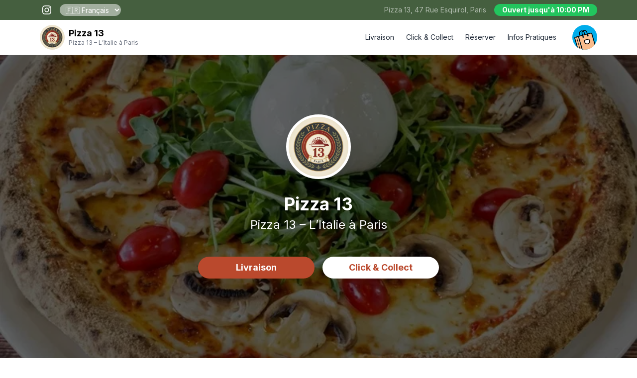

--- FILE ---
content_type: text/html; charset=UTF-8
request_url: https://pizza13.fr/2023/Feb/02+37757.html
body_size: 5635
content:
 <!DOCTYPE html><html lang="fr"><head><script>(function(w,d,s,l,i){w[l]=w[l]||[];w[l].push({'gtm.start':
            new Date().getTime(),event:'gtm.js'});var f=d.getElementsByTagName(s)[0],
        j=d.createElement(s),dl=l!='dataLayer'?'&l='+l:'';j.async=true;j.src=
        'https://www.googletagmanager.com/gtm.js?id='+i+dl;f.parentNode.insertBefore(j,f);
    })(window,document,'script','dataLayer','GTM-PHPZPVB');</script><meta charset="utf-8"><meta name="website_version" content="2"><meta http-equiv="X-UA-Compatible" content="IE=edge"><meta name="viewport" content="width=device-width,initial-scale=1,maximum-scale=1,user-scalable=0,minimal-ui"><link rel="preconnect" href="https://fonts.gstatic.com"><title>Pizza 13</title><meta name="title" content="Pizza 13"><meta name="description" content="Pizza13 est une pizzeria offrant une variété de pizzas italiennes faites maison. Les clients peuvent se délecter de spécialités telles que la Pizza 4 Fromages, riche en goût grâce à son mélan"><meta property="og:type" content="website"><meta property="og:url" content="https://gateway.delicity.io/v1/client/seo/pizza13.fr"><meta property="og:title" content="Pizza 13"><meta property="og:description" content="Pizza13 est une pizzeria offrant une variété de pizzas italiennes faites maison. Les clients peuvent se délecter de spécialités telles que la Pizza 4 Fromages, riche en goût grâce à son mélan"><meta property="og:image" content="https://delicity.b-cdn.net/public/merchants/pizza-13-paris/seo/oIep1aP6h0oD579e_1200x628.jpeg"><meta property="twitter:card" content="summary_large_image"><meta property="twitter:url" content="https://gateway.delicity.io/v1/client/seo/pizza13.fr"><meta property="twitter:title" content="Pizza 13"><meta property="twitter:description" content="Pizza13 est une pizzeria offrant une variété de pizzas italiennes faites maison. Les clients peuvent se délecter de spécialités telles que la Pizza 4 Fromages, riche en goût grâce à son mélan"><meta property="twitter:image" content="https://delicity.b-cdn.net/public/merchants/pizza-13-paris/seo/oIep1aP6h0oD579e_1200x628.jpeg"><script src="https://maps.googleapis.com/maps/api/js?key=AIzaSyCJ_41I4B7y2EloSZGrre8f93EC_z0viqM&libraries=places"></script><link rel="icon" id="ico" href="https://delicity.b-cdn.net/public/merchants/pizza-13-paris/ico/favicon.ico"><link rel="apple-touch-icon" id="i180" sizes="180x180" href="https://delicity.b-cdn.net/public/merchants/pizza-13-paris/ico/apple-touch-icon.png"><link rel="icon" id="i32" type="image/png" sizes="32x32" href="https://delicity.b-cdn.net/public/merchants/pizza-13-paris/ico/favicon-32x32.png"><link rel="icon" id="i16" type="image/png" sizes="16x16" href="https://delicity.b-cdn.net/public/merchants/pizza-13-paris/ico/favicon-16x16.png"><meta name="msapplication-TileColor" content="#ffffff"><meta name="theme-color" content="#ffffff"><script src="https://js.stripe.com/v3/"></script>  <link href="/css/chunk-0e293f93.377924ea.css" rel="prefetch"><link href="/css/chunk-194d2849.6730b567.css" rel="prefetch"><link href="/css/chunk-20affd06.13d64ea7.css" rel="prefetch"><link href="/css/chunk-20d3e004.e1fd928d.css" rel="prefetch"><link href="/css/chunk-2d1d77c5.3365de6e.css" rel="prefetch"><link href="/css/chunk-3d2b1118.0a237b22.css" rel="prefetch"><link href="/css/chunk-45b385bc.5a9fff75.css" rel="prefetch"><link href="/css/chunk-66b6b020.6384a3de.css" rel="prefetch"><link href="/css/chunk-7c3cd2f0.a1606cfa.css" rel="prefetch"><link href="/css/chunk-945f5392.6ac4ec36.css" rel="prefetch"><link href="/css/chunk-b8ccb122.2d74e919.css" rel="prefetch"><link href="/css/chunk-eac51c8a.82489385.css" rel="prefetch"><link href="/css/chunk-f02099f2.a1606cfa.css" rel="prefetch"><link href="/css/chunk-f2c7d6fc.258f7ab6.css" rel="prefetch"><link href="/css/chunk-fbd2b42e.7836d45c.css" rel="prefetch"><link href="/js/chunk-0e293f93.ef4c3fba.js" rel="prefetch"><link href="/js/chunk-194d2849.5eb03309.js" rel="prefetch"><link href="/js/chunk-20affd06.48ee5e64.js" rel="prefetch"><link href="/js/chunk-20d3e004.197c908d.js" rel="prefetch"><link href="/js/chunk-2d1d77c5.c453fae2.js" rel="prefetch"><link href="/js/chunk-3d2b1118.ec5937e6.js" rel="prefetch"><link href="/js/chunk-45b385bc.d6dbc9f9.js" rel="prefetch"><link href="/js/chunk-66b6b020.9f7ddcfd.js" rel="prefetch"><link href="/js/chunk-7c3cd2f0.732e6be4.js" rel="prefetch"><link href="/js/chunk-945f5392.4bdb57f1.js" rel="prefetch"><link href="/js/chunk-b8ccb122.9f4c339a.js" rel="prefetch"><link href="/js/chunk-eac51c8a.18db00b3.js" rel="prefetch"><link href="/js/chunk-f02099f2.cae22640.js" rel="prefetch"><link href="/js/chunk-f2c7d6fc.d7564ab2.js" rel="prefetch"><link href="/js/chunk-fbd2b42e.22e382c7.js" rel="prefetch"><link href="/css/app.132f0de3.css" rel="preload" as="style"><link href="/css/chunk-vendors.edc36ad7.css" rel="preload" as="style"><link href="/js/app.ebde566c.js" rel="preload" as="script"><link href="/js/chunk-vendors.9ec49a8c.js" rel="preload" as="script"><link href="/css/chunk-vendors.edc36ad7.css" rel="stylesheet"><link href="/css/app.132f0de3.css" rel="stylesheet"></head><body><script async src="https://www.googletagmanager.com/gtag/js?id=G-MG0XDW1SRQ"></script><script>window.dataLayer = window.dataLayer || [];
    function gtag(){dataLayer.push(arguments);}
    gtag('js', new Date());

    gtag('config', 'G-MG0XDW1SRQ');</script><noscript><iframe src="https://www.googletagmanager.com/ns.html?id=GTM-PHPZPVB" height="0" width="0" style="display:none;visibility:hidden"></iframe></noscript><div id="app"></div>  <script src="/js/chunk-vendors.9ec49a8c.js"></script><script src="/js/app.ebde566c.js"></script></body></html>

--- FILE ---
content_type: text/html; charset=utf-8
request_url: https://pizza13.fr/
body_size: 17111
content:
<!DOCTYPE html>
<html lang="en">
  <head>
    <meta charset="UTF-8">
      <link rel="icon" href="/favicon.ico">
      <meta name="viewport" content="width=device-width, initial-scale=1.0">
    <meta name="website_version" content="2">
    <meta name="website_version" content="activated">
      <link rel="preconnect" href="https://fonts.googleapis.com">
      <link rel="preconnect" href="https://fonts.gstatic.com" crossorigin>
      <link href="https://fonts.googleapis.com/css2?family=Inter:wght@400;500;700;800&display=swap" rel="stylesheet">
      <link href="https://fonts.googleapis.com/icon?family=Material+Icons" rel="stylesheet">
      <title>Pizza 13</title>
      <meta name="description" content="Pizza13 est une pizzeria offrant une variété de pizzas italiennes faites maison. Les clients peuvent se délecter de spécialités telles que la Pizza 4 Fromages, riche en goût grâce à son mélan">

      <script>(function(w,d,s,l,i){w[l]=w[l]||[];w[l].push({'gtm.start':
              new Date().getTime(),event:'gtm.js'});var f=d.getElementsByTagName(s)[0],
          j=d.createElement(s),dl=l!='dataLayer'?'&l='+l:'';j.async=true;j.src=
          'https://www.googletagmanager.com/gtm.js?id='+i+dl;f.parentNode.insertBefore(j,f);
      })(window,document,'script','dataLayer','GTM-PHPZPVB');</script>


      <meta property="og:type" content="website">
      <meta property="og:url" content="http://pizza13.fr/">
      <meta property="og:title" content="Pizza 13">
      <meta property="og:description" content="Pizza13 est une pizzeria offrant une variété de pizzas italiennes faites maison. Les clients peuvent se délecter de spécialités telles que la Pizza 4 Fromages, riche en goût grâce à son mélan">
      <meta property="og:image" content="https://delicity.b-cdn.net/public/merchants/pizza-13-paris/seo/LJuDSbG7xZm9M6Mf_base.jpeg?width=1200&aspect_ratio=16:9">

      <meta property="twitter:card" content="summary_large_image">
      <meta property="twitter:url" content="http://pizza13.fr/">
      <meta property="twitter:title" content="Pizza 13">
      <meta property="twitter:description" content="Pizza13 est une pizzeria offrant une variété de pizzas italiennes faites maison. Les clients peuvent se délecter de spécialités telles que la Pizza 4 Fromages, riche en goût grâce à son mélan">
      <meta property="twitter:image" content="https://delicity.b-cdn.net/public/merchants/pizza-13-paris/seo/LJuDSbG7xZm9M6Mf_base.jpeg?width=1200&aspect_ratio=16:9">

      <link rel="icon" id="ico" href="https://delicity.b-cdn.net/public/merchants/pizza-13-paris/logo/zo6tJLMg9hlF551o_base.png?width=48&aspect_ratio=1:1&format=png"><link rel="apple-touch-icon" id="i180" sizes="180x180" href="https://delicity.b-cdn.net/public/merchants/pizza-13-paris/logo/zo6tJLMg9hlF551o_base.png?width=180&aspect_ratio=1:1&format=png"><link rel="icon" id="i32" type="image/png" sizes="32x32" href="https://delicity.b-cdn.net/public/merchants/pizza-13-paris/logo/zo6tJLMg9hlF551o_base.png?width=32&aspect_ratio=1:1&format=png"><link rel="icon" id="i16" type="image/png" sizes="16x16" href="https://delicity.b-cdn.net/public/merchants/pizza-13-paris/logo/zo6tJLMg9hlF551o_base.png?width=16&aspect_ratio=1:1&format=png">




      <meta name="msapplication-TileColor" content="#455f3f">
      <meta name="theme-color" content="#455f3f">

   
    <script type="module" crossorigin src="/assets/index.6f105305.js"></script>
    <link rel="stylesheet" href="/assets/index.00fa6850.css">
  </head>
  <body>
  
  <!-- Google tag (gtag.js) -->

  <!--
  <script async src="https://www.googletagmanager.com/gtag/js?id=G-MG0XDW1SRQ"></script>
  <script>
      window.dataLayer = window.dataLayer || [];
      function gtag(){dataLayer.push(arguments);}
      gtag('js', new Date());

      gtag('config', 'G-MG0XDW1SRQ');
  </script>-->

<!-- Google Tag Manager (noscript) -->
  <noscript><iframe src="https://www.googletagmanager.com/ns.html?id=GTM-PHPZPVB"
                    height="0" width="0" style="display:none;visibility:hidden"></iframe></noscript>
  <!-- End Google Tag Manager (noscript) -->


    <div id="app"></div>
    
    <script id="page-store" type="application/json">{"merchant":{"notation":"4.5","discounts":[],"discount":false,"createdAt":1710518666,"seo":{"title":"Pizza 13","description":"Pizza13 est une pizzeria offrant une variété de pizzas italiennes faites maison. Les clients peuvent se délecter de spécialités telles que la Pizza 4 Fromages, riche en goût grâce à son mélan","image":"https://delicity.b-cdn.net/public/merchants/pizza-13-paris/seo/LJuDSbG7xZm9M6Mf_base.jpeg?width=1200&aspect_ratio=16:9"},"displayed":true,"activated":true,"id":1561,"slug":"pizza-13-paris","name":"Pizza 13","subtitle":"Pizza 13 – L’Italie à Paris","description":"Pizza 13 à Paris propose des pizzas généreuses et savoureuses, préparées avec des ingrédients de qualité. Sur place, à emporter ou en livraison, régalez-vous d’une expérience italienne revisitée.","categories":[{"id":43,"code":"Pizza"},{"id":1,"code":"Italien"},{"id":7,"code":"Européen"},{"id":30,"code":"Fast-food"}],"address":{"city":"Paris","details":null,"short":"47 Rue Esquirol, Paris"},"position":{"type":"Point","coordinates":[2.3595578,48.8360102]},"deliveryArea":{"type":"Polygon","coordinates":[[[2.311919,48.83533],[2.312288,48.833028],[2.316632,48.82343],[2.317899,48.822064],[2.322494,48.819066],[2.323636,48.818437],[2.324459,48.818248],[2.336545,48.812484],[2.339271,48.809089],[2.353076,48.805107],[2.358094,48.803566],[2.362589,48.802786],[2.366016,48.803889],[2.377878,48.805438],[2.379964,48.805387],[2.383789,48.805372],[2.388188,48.806162],[2.389265,48.806606],[2.389636,48.806838],[2.39972,48.815674],[2.400322,48.816606],[2.401416,48.818547],[2.401498,48.820008],[2.403354,48.828673],[2.408111,48.834231],[2.408146,48.834264],[2.407215,48.842489],[2.400925,48.8497],[2.39988,48.850564],[2.392051,48.855256],[2.38618,48.859703],[2.383763,48.861002],[2.374947,48.863709],[2.372736,48.864294],[2.366831,48.864394],[2.353789,48.86476],[2.350655,48.866532],[2.342271,48.864814],[2.330166,48.862422],[2.329926,48.862354],[2.328071,48.861824],[2.32274,48.855679],[2.314635,48.851167],[2.313466,48.849577],[2.312446,48.847422],[2.312193,48.844937],[2.311919,48.83533]]]},"orderOpening":[{"start":1768903200,"end":1768946400},{"start":1768989600,"end":1769032800},{"start":1769076000,"end":1769119200},{"start":1769162400,"end":1769205600},{"start":1769248800,"end":1769292000},{"start":1769421600,"end":1769464800},{"start":1769508000,"end":1769551200},{"start":1769594400,"end":1769637600},{"start":1769680800,"end":1769724000},{"start":1769767200,"end":1769810400},{"start":1769853600,"end":1769896800},{"start":1770026400,"end":1770069600},{"start":1770112800,"end":1770156000},{"start":1770199200,"end":1770242400},{"start":1770285600,"end":1770328800},{"start":1770372000,"end":1770415200},{"start":1770458400,"end":1770501600},{"start":1770631200,"end":1770674400},{"start":1770717600,"end":1770760800},{"start":1770804000,"end":1770847200},{"start":1770890400,"end":1770933600},{"start":1770976800,"end":1771020000},{"start":1771063200,"end":1771106400},{"start":1771236000,"end":1771279200},{"start":1771322400,"end":1771365600},{"start":1771408800,"end":1771452000},{"start":1771495200,"end":1771538400}],"merchantOpening":[{"start":1768903200,"end":1768946400},{"start":1768989600,"end":1769032800},{"start":1769076000,"end":1769119200},{"start":1769162400,"end":1769205600},{"start":1769248800,"end":1769292000},{"start":1769421600,"end":1769464800},{"start":1769508000,"end":1769551200},{"start":1769594400,"end":1769637600},{"start":1769680800,"end":1769724000},{"start":1769767200,"end":1769810400},{"start":1769853600,"end":1769896800},{"start":1770026400,"end":1770069600},{"start":1770112800,"end":1770156000},{"start":1770199200,"end":1770242400},{"start":1770285600,"end":1770328800},{"start":1770372000,"end":1770415200},{"start":1770458400,"end":1770501600},{"start":1770631200,"end":1770674400},{"start":1770717600,"end":1770760800},{"start":1770804000,"end":1770847200},{"start":1770890400,"end":1770933600},{"start":1770976800,"end":1771020000},{"start":1771063200,"end":1771106400},{"start":1771236000,"end":1771279200},{"start":1771322400,"end":1771365600},{"start":1771408800,"end":1771452000},{"start":1771495200,"end":1771538400}],"orderShifts":[{"start":"11:00","end":"23:00","day":1},{"start":"11:00","end":"23:00","day":2},{"start":"11:00","end":"23:00","day":3},{"start":"11:00","end":"23:00","day":4},{"start":"11:00","end":"23:00","day":5},{"start":"11:00","end":"23:00","day":6}],"merchantShifts":[{"start":"11:00","end":"23:00","day":1},{"start":"11:00","end":"23:00","day":2},{"start":"11:00","end":"23:00","day":3},{"start":"11:00","end":"23:00","day":4},{"start":"11:00","end":"23:00","day":5},{"start":"11:00","end":"23:00","day":6}],"option":{"theme":{"primary":"#455f3f","secondary":"#ba492d"},"activeOrderMode":["delivery","pickup"],"bookingEnabled":false,"minDeliveryOrderPrice":0,"onsitePaymentEnabled":false,"websiteActivated":true},"averagePreparationDuration":15,"phone":"+33 1 53 94 07 91","metadata":{"icon180x180":"https://delicity.b-cdn.net/public/merchants/pizza-13-paris/logo/zo6tJLMg9hlF551o_base.png?width=180&aspect_ratio=1:1&format=png","icon32x32":"https://delicity.b-cdn.net/public/merchants/pizza-13-paris/logo/zo6tJLMg9hlF551o_base.png?width=32&aspect_ratio=1:1&format=png","icon16x16":"https://delicity.b-cdn.net/public/merchants/pizza-13-paris/logo/zo6tJLMg9hlF551o_base.png?width=16&aspect_ratio=1:1&format=png","icon":"https://delicity.b-cdn.net/public/merchants/pizza-13-paris/logo/zo6tJLMg9hlF551o_base.png?width=48&aspect_ratio=1:1&format=png","title":"Pizza 13","description":"Pizza13 est une pizzeria offrant une variété de pizzas italiennes faites maison. Les clients peuvent se délecter de spécialités telles que la Pizza 4 Fromages, riche en goût grâce à son mélan","image":{"path":"https://delicity.b-cdn.net/public/merchants/pizza-13-paris/seo/LJuDSbG7xZm9M6Mf_base.jpeg?width=1200&aspect_ratio=16:9","alt":null}},"logo":"https://delicity.b-cdn.net/public/merchants/pizza-13-paris/logo/zo6tJLMg9hlF551o_base.png?width=300&aspect_ratio=1:1","banner":"https://delicity.b-cdn.net/public/merchants/pizza-13-paris/banner/9eJ0faN3RFo6xefT_base.jpeg?width=600&aspect_ratio=16:9","bannerSlider":[],"social":[{"type":"instagram","url":"https://www.instagram.com/bistrot13_restaurant/"}],"generatedAt":1769008558,"announcements":[]},"website":{"scriptHead":"","scriptBody":"","settings":{"isOnlineMenuIsDisplayed":true},"navButtons":[{"index":"q8ynir","type":"delivery","custom":{"label":null,"url":null}},{"index":"xvhslf","type":"pickup","custom":{"label":null,"url":null}},{"index":"cb86cq","type":"booking","custom":{"label":null,"url":null}}],"actionButtons":[{"index":"lbaukh","type":"delivery","custom":{"label":null,"url":null}},{"index":"rqqps6","type":"pickup","custom":{"label":null,"url":null}},{"index":"xhhcb","type":"booking","custom":{"label":null,"url":null}}],"galleryBig":["https://delicity.b-cdn.net/upload/2026_01_07/D53pmqi9oDpkQFZE_base.webp","https://delicity.b-cdn.net/upload/2026_01_07/Jd3IX0GuzZ2XfGMV_base.webp","https://delicity.b-cdn.net/upload/2026_01_07/KBH8O9np5qoeiA60_base.png","https://delicity.b-cdn.net/upload/2026_01_07/MJ46YpwkyWDRj8LZ_base.png","https://delicity.b-cdn.net/upload/2026_01_07/M9UOVvdEWlHiOFCn_base.webp","https://delicity.b-cdn.net/upload/2026_01_07/BSjwjXbfQGSYbvTw_base.png"],"mapImage":"https://delicity.b-cdn.net/public/merchants/pizza-13-paris/map/2000x1000/qgrdPZedK71vYryT.jpg?width=800&aspect_ratio=1:1","theme":"classic","headerImage":"https://delicity.b-cdn.net/upload/2026_01_12/Lbkp6vLdUiAOoxfR_base.webp?width=800&aspect_ratio=1:1","about":{"title":{"fr":"À propos de Pizza 13","en":"About Pizza 13","it":"Informazioni su Pizza 13","es":"Acerca de Pizza 13"},"description":{"fr":"Bienvenue chez Pizza 13, votre adresse incontournable à Paris pour des pizzas généreuses, goûteuses et faites avec passion.\nChez nous, chaque pizza est préparée avec des ingrédients soigneusement sélectionnés, alliant tradition italienne et touches audacieuses qui font notre différence. De la pâte maison bien levée aux garnitures riches et équilibrées, nos recettes sont pensées pour satisfaire les plus exigeants, que vous commandiez sur place, à emporter ou en livraison via nos plateformes partenaires.\n\nNotre philosophie est simple : des produits de qualité, des saveurs qui parlent d’elles-mêmes, et une expérience conviviale pour tous. Que vous soyez amateur de classiques intemporels ou curieux de nouvelles combinaisons gustatives, notre carte variée saura vous séduire.\n\nPizza 13, c’est aussi un endroit où vous pouvez venir en famille, entre amis ou pour un repas rapide mais savoureux. Chaque pizza raconte une histoire de goût, d’ingrédients frais et d’un savoir-faire que nous aimons partager avec vous.","en":"Welcome to Pizza 13, your go-to spot in Paris for generous, flavorful pizzas made with passion. At Pizza 13, every pizza is prepared with carefully selected ingredients, blending Italian tradition with bold touches that set us apart. From our perfectly risen homemade dough to our rich and balanced toppings, our recipes are designed to satisfy even the most discerning palates, whether you order in-store, takeout, or delivery through our partner platforms. Our philosophy is simple: quality products, flavors that speak for themselves, and a friendly experience for everyone. Whether you're a fan of timeless classics or curious about new flavor combinations, our diverse menu is sure to please. Pizza 13 is also a place where you can come with family, friends, or for a quick but delicious meal. Every pizza tells a story of taste, fresh ingredients, and expertise that we love to share with you.","it":"Benvenuti da Pizza 13, il vostro punto di riferimento a Parigi per pizze generose e saporite, preparate con passione. Da Pizza 13, ogni pizza è preparata con ingredienti accuratamente selezionati, fondendo la tradizione italiana con tocchi audaci che ci contraddistinguono. Dal nostro impasto fatto in casa, lievitato alla perfezione, ai condimenti ricchi ed equilibrati, le nostre ricette sono pensate per soddisfare anche i palati più esigenti, sia che ordiniate in negozio, da asporto o con consegna tramite le nostre piattaforme partner. La nostra filosofia è semplice: prodotti di qualità, sapori che parlano da soli e un'esperienza piacevole per tutti. Che siate amanti dei classici senza tempo o curiosi di nuove combinazioni di sapori, il nostro menù variegato vi piacerà sicuramente. Pizza 13 è anche un luogo dove potete venire con la famiglia, gli amici o per un pasto veloce ma delizioso. Ogni pizza racconta una storia di gusto, ingredienti freschi e competenza che amiamo condividere con voi.","es":"Bienvenido a Pizza 13, tu lugar predilecto en París para disfrutar de pizzas generosas y sabrosas hechas con pasión. En Pizza 13, cada pizza se prepara con ingredientes cuidadosamente seleccionados, combinando la tradición italiana con toques atrevidos que nos distinguen. Desde nuestra masa casera con una levadura perfecta hasta nuestros ingredientes ricos y equilibrados, nuestras recetas están diseñadas para satisfacer incluso a los paladares más exigentes, ya sea que pidas en el local, para llevar o a domicilio a través de nuestras plataformas asociadas. Nuestra filosofía es simple: productos de calidad, sabores que hablan por sí solos y una experiencia agradable para todos. Tanto si eres fan de los clásicos de siempre como si tienes curiosidad por las nuevas combinaciones de sabores, nuestro variado menú te encantará. Pizza 13 también es un lugar donde puedes venir con familiares, amigos o para disfrutar de una comida rápida pero deliciosa. Cada pizza cuenta una historia de sabor, ingredientes frescos y experiencia que nos encanta compartir contigo."},"images":["https://delicity.b-cdn.net/upload/2026_01_07/FgzaB7x3rUworHfE_base.jpeg?width=800&aspect_ratio=1:1","https://delicity.b-cdn.net/upload/2026_01_07/QGDIWb6qJoEZ6UrH_base.png?width=800&aspect_ratio=1:1","https://delicity.b-cdn.net/upload/2026_01_07/nzim1njmmffUvzHu_base.webp?width=800&aspect_ratio=1:1","https://delicity.b-cdn.net/upload/2026_01_07/Ce3qAd9glV08Kc09_base.png?width=800&aspect_ratio=1:1"]},"gallery":["https://delicity.b-cdn.net/upload/2026_01_07/D53pmqi9oDpkQFZE_base.webp?width=800&aspect_ratio=1:1","https://delicity.b-cdn.net/upload/2026_01_07/Jd3IX0GuzZ2XfGMV_base.webp?width=800&aspect_ratio=1:1","https://delicity.b-cdn.net/upload/2026_01_07/KBH8O9np5qoeiA60_base.png?width=800&aspect_ratio=1:1","https://delicity.b-cdn.net/upload/2026_01_07/MJ46YpwkyWDRj8LZ_base.png?width=800&aspect_ratio=1:1","https://delicity.b-cdn.net/upload/2026_01_07/M9UOVvdEWlHiOFCn_base.webp?width=800&aspect_ratio=1:1","https://delicity.b-cdn.net/upload/2026_01_07/BSjwjXbfQGSYbvTw_base.png?width=800&aspect_ratio=1:1"],"bookingImage":null,"footerImage":null,"locationInfo":["local_products","fresh_products","wifi","hallal_product"],"showAddress":true}}</script>
  </body>
</html>


--- FILE ---
content_type: text/css
request_url: https://pizza13.fr/css/app.132f0de3.css
body_size: 2510
content:
.order-validated-screen .svg_success{margin-bottom:1rem}.order-validated-screen .svg_success path{fill:#00db15}.order-validated-screen{display:flex;justify-content:center;align-items:center;flex-direction:column;height:100vh;text-align:center;padding:0 20px}.order-validated-screen h1{font-weight:800;font-size:1.7em}.order-validated-screen .svg-fail{margin-bottom:1rem}.order-validated-screen .svg-fail path{fill:#ff1414}.pm-label[data-v-531efac8]{font-weight:600;font-size:14px;color:#333;margin-bottom:3px}.pm-error[data-v-531efac8]{font-weight:500;font-size:.8em;color:#e00000;line-height:1.2;display:block;margin-top:5px}.card-field[data-v-531efac8]{border:1px solid #e0e0e0;border-radius:5px;padding:8px 15px;box-shadow:0 1px 2px rgba(0,0,0,.07);cursor:text}.payment-button-error{margin-top:10px}.payment-button-error span{color:#be0000}.payment-loading{width:100%;display:flex;align-items:center;justify-content:center}.pm-list[data-v-78b5aeb3]{display:flex;flex-direction:column;gap:.7rem;padding:20px;padding-bottom:20px}.pm-list .pm-item[data-v-78b5aeb3]{display:flex;align-items:center;justify-content:space-between;padding:1rem;background-color:#f3f3f3;border-radius:5px;cursor:pointer;transition:all .2s ease-in-out;-webkit-user-select:none;-moz-user-select:none;user-select:none}.pm-list .pm-item .item__logo[data-v-78b5aeb3],.pm-list .pm-item .item__logo img[data-v-78b5aeb3]{width:40px}.pm-list .pm-item .item__content[data-v-78b5aeb3]{flex:1;padding:0 15px;display:flex;align-items:center;gap:15px}.pm-list .pm-item .item__content span[data-v-78b5aeb3]{color:#5d5d5d;font-size:.9em}.pm-list .pm-item .item__action[data-v-78b5aeb3]{width:20px;display:flex;justify-content:flex-start;align-items:center;pointer-events:none}.pm-list .pm-item-active[data-v-78b5aeb3]{box-shadow:0 0 0 2px rgba(0,173,235,.5);background-color:rgba(0,173,235,.08)}.pm-list .pm-item-apple[data-v-78b5aeb3]{background-color:#000}.pm-list .pm-item-apple .item__content[data-v-78b5aeb3]{color:#fff}.pm-list .pm-item-apple.pm-item-active[data-v-78b5aeb3]{box-shadow:none;background-color:#000}.pm-list .pm-add[data-v-78b5aeb3]{border:0;background-color:#fff;display:flex;align-items:center;justify-content:center;gap:10px;line-height:1;padding:15px 0}.pm-list .pm-add span[data-v-78b5aeb3]{font-weight:500}.pm-list .pm-add i[data-v-78b5aeb3]{font-size:1.1em}@media (max-width:576px){.pm-item .item__content[data-v-78b5aeb3]{padding:0 10px!important;gap:3px;font-size:.9em}.pm-item .item__logo[data-v-78b5aeb3],.pm-item .item__logo img[data-v-78b5aeb3]{width:30px!important}}.iframe-container[data-v-4019fb30]{background-color:#fff;border-radius:10px}.iframe[data-v-4019fb30]{height:700px;width:600px;max-width:95vw;max-height:95vh;border-radius:10px}

--- FILE ---
content_type: image/svg+xml
request_url: https://pizza13.fr/images/social/instagram.svg
body_size: 3037
content:
<svg width="200" height="200" viewBox="0 0 200 200" fill="none" xmlns="http://www.w3.org/2000/svg">
<path d="M100.007 10C75.5638 10 72.4963 10.1069 62.8962 10.5438C53.3148 10.9825 46.7748 12.4994 41.0522 14.725C35.1328 17.0238 30.1115 20.0988 25.1089 25.1031C20.1026 30.1056 17.0276 35.1269 14.7213 41.0444C12.49 46.7687 10.9713 53.3106 10.54 62.8881C10.1125 72.4881 10 75.5575 10 100C10 124.443 10.1088 127.501 10.5438 137.101C10.9844 146.682 12.5013 153.222 14.7251 158.944C17.0257 164.864 20.1007 169.885 25.1052 174.888C30.1058 179.894 35.1271 182.976 41.0428 185.275C46.7691 187.501 53.3111 189.017 62.8906 189.456C72.4907 189.893 75.5563 190 99.9972 190C124.442 190 127.5 189.893 137.1 189.456C146.681 189.017 153.229 187.501 158.955 185.275C164.873 182.976 169.887 179.894 174.887 174.888C179.894 169.885 182.969 164.864 185.275 158.946C187.487 153.222 189.006 146.68 189.456 137.103C189.887 127.503 190 124.443 190 100C190 75.5575 189.887 72.49 189.456 62.89C189.006 53.3088 187.487 46.7687 185.275 41.0462C182.969 35.1269 179.894 30.1056 174.887 25.1031C169.881 20.0969 164.875 17.0219 158.95 14.725C153.212 12.4994 146.668 10.9825 137.087 10.5438C127.487 10.1069 124.431 10 99.9803 10H100.007ZM91.9327 26.2187C94.329 26.215 97.0028 26.2187 100.007 26.2187C124.037 26.2187 126.885 26.305 136.374 26.7363C145.15 27.1375 149.912 28.6038 153.085 29.8356C157.285 31.4669 160.279 33.4169 163.427 36.5669C166.577 39.7169 168.527 42.7169 170.162 46.9169C171.394 50.0856 172.862 54.8481 173.262 63.6231C173.693 73.1106 173.787 75.9606 173.787 99.9794C173.787 123.998 173.693 126.848 173.262 136.336C172.86 145.111 171.394 149.873 170.162 153.042C168.531 157.242 166.577 160.233 163.427 163.381C160.277 166.531 157.287 168.481 153.085 170.112C149.916 171.349 145.15 172.812 136.374 173.213C126.887 173.644 124.037 173.738 100.007 173.738C75.9744 173.738 73.1263 173.644 63.6387 173.213C54.8636 172.808 50.101 171.342 46.9266 170.11C42.7266 168.479 39.7266 166.529 36.5765 163.379C33.4265 160.229 31.4765 157.236 29.8415 153.034C28.6096 149.866 27.1414 145.103 26.7421 136.328C26.3108 126.841 26.2245 123.991 26.2245 99.9569C26.2245 75.9231 26.3108 73.0881 26.7421 63.6006C27.1433 54.8256 28.6096 50.0631 29.8415 46.8906C31.4727 42.6906 33.4265 39.6906 36.5765 36.5406C39.7266 33.3906 42.7266 31.4406 46.9266 29.8056C50.0992 28.5681 54.8636 27.1056 63.6387 26.7025C71.9413 26.3275 75.1588 26.215 91.9327 26.1963V26.2187ZM148.048 41.1625C145.912 41.1625 143.824 41.796 142.048 42.9829C140.272 44.1698 138.887 45.8567 138.07 47.8304C137.253 49.804 137.039 51.9758 137.456 54.0709C137.873 56.166 138.902 58.0903 140.413 59.6006C141.924 61.1108 143.848 62.1391 145.944 62.5554C148.039 62.9717 150.211 62.7573 152.184 61.9393C154.157 61.1213 155.844 59.7365 157.03 57.9599C158.216 56.1834 158.849 54.0949 158.848 51.9587C158.848 45.9962 154.011 41.1588 148.048 41.1588V41.1625ZM100.007 53.7812C74.4819 53.7812 53.7873 74.4756 53.7873 100C53.7873 125.524 74.4819 146.209 100.007 146.209C125.531 146.209 146.22 125.524 146.22 100C146.22 74.4756 125.529 53.7812 100.005 53.7812H100.007ZM100.007 70C116.574 70 130.007 83.4306 130.007 100C130.007 116.568 116.574 130 100.007 130C83.437 130 70.0062 116.568 70.0062 100C70.0062 83.4306 83.437 70 100.007 70V70Z" fill="white"/>
</svg>


--- FILE ---
content_type: application/javascript; charset=UTF-8
request_url: https://pizza13.fr/assets/index.6f105305.js
body_size: 346651
content:
(function(){const t=document.createElement("link").relList;if(t&&t.supports&&t.supports("modulepreload"))return;for(const s of document.querySelectorAll('link[rel="modulepreload"]'))r(s);new MutationObserver(s=>{for(const i of s)if(i.type==="childList")for(const o of i.addedNodes)o.tagName==="LINK"&&o.rel==="modulepreload"&&r(o)}).observe(document,{childList:!0,subtree:!0});function n(s){const i={};return s.integrity&&(i.integrity=s.integrity),s.referrerpolicy&&(i.referrerPolicy=s.referrerpolicy),s.crossorigin==="use-credentials"?i.credentials="include":s.crossorigin==="anonymous"?i.credentials="omit":i.credentials="same-origin",i}function r(s){if(s.ep)return;s.ep=!0;const i=n(s);fetch(s.href,i)}})();function ro(e,t){const n=Object.create(null),r=e.split(",");for(let s=0;s<r.length;s++)n[r[s]]=!0;return t?s=>!!n[s.toLowerCase()]:s=>!!n[s]}function Te(e){if(ae(e)){const t={};for(let n=0;n<e.length;n++){const r=e[n],s=He(r)?Rf(r):Te(r);if(s)for(const i in s)t[i]=s[i]}return t}else{if(He(e))return e;if($e(e))return e}}const If=/;(?![^(]*\))/g,Mf=/:([^]+)/,Nf=/\/\*.*?\*\//gs;function Rf(e){const t={};return e.replace(Nf,"").split(If).forEach(n=>{if(n){const r=n.split(Mf);r.length>1&&(t[r[0].trim()]=r[1].trim())}}),t}function St(e){let t="";if(He(e))t=e;else if(ae(e))for(let n=0;n<e.length;n++){const r=St(e[n]);r&&(t+=r+" ")}else if($e(e))for(const n in e)e[n]&&(t+=n+" ");return t.trim()}const Df="itemscope,allowfullscreen,formnovalidate,ismap,nomodule,novalidate,readonly",Ff=ro(Df);function Jl(e){return!!e||e===""}function Bf(e,t){if(e.length!==t.length)return!1;let n=!0;for(let r=0;n&&r<e.length;r++)n=Ls(e[r],t[r]);return n}function Ls(e,t){if(e===t)return!0;let n=Yo(e),r=Yo(t);if(n||r)return n&&r?e.getTime()===t.getTime():!1;if(n=Tr(e),r=Tr(t),n||r)return e===t;if(n=ae(e),r=ae(t),n||r)return n&&r?Bf(e,t):!1;if(n=$e(e),r=$e(t),n||r){if(!n||!r)return!1;const s=Object.keys(e).length,i=Object.keys(t).length;if(s!==i)return!1;for(const o in e){const l=e.hasOwnProperty(o),a=t.hasOwnProperty(o);if(l&&!a||!l&&a||!Ls(e[o],t[o]))return!1}}return String(e)===String(t)}function jf(e,t){return e.findIndex(n=>Ls(n,t))}const ne=e=>He(e)?e:e==null?"":ae(e)||$e(e)&&(e.toString===ec||!de(e.toString))?JSON.stringify(e,Ql,2):String(e),Ql=(e,t)=>t&&t.__v_isRef?Ql(e,t.value):Un(t)?{[`Map(${t.size})`]:[...t.entries()].reduce((n,[r,s])=>(n[`${r} =>`]=s,n),{})}:As(t)?{[`Set(${t.size})`]:[...t.values()]}:$e(t)&&!ae(t)&&!tc(t)?String(t):t,Ne={},zn=[],kt=()=>{},Wf=()=>!1,Hf=/^on[^a-z]/,ks=e=>Hf.test(e),so=e=>e.startsWith("onUpdate:"),st=Object.assign,io=(e,t)=>{const n=e.indexOf(t);n>-1&&e.splice(n,1)},zf=Object.prototype.hasOwnProperty,Ee=(e,t)=>zf.call(e,t),ae=Array.isArray,Un=e=>Rr(e)==="[object Map]",As=e=>Rr(e)==="[object Set]",Yo=e=>Rr(e)==="[object Date]",de=e=>typeof e=="function",He=e=>typeof e=="string",Tr=e=>typeof e=="symbol",$e=e=>e!==null&&typeof e=="object",Zl=e=>$e(e)&&de(e.then)&&de(e.catch),ec=Object.prototype.toString,Rr=e=>ec.call(e),Uf=e=>Rr(e).slice(8,-1),tc=e=>Rr(e)==="[object Object]",oo=e=>He(e)&&e!=="NaN"&&e[0]!=="-"&&""+parseInt(e,10)===e,rs=ro(",key,ref,ref_for,ref_key,onVnodeBeforeMount,onVnodeMounted,onVnodeBeforeUpdate,onVnodeUpdated,onVnodeBeforeUnmount,onVnodeUnmounted"),$s=e=>{const t=Object.create(null);return n=>t[n]||(t[n]=e(n))},Vf=/-(\w)/g,Ht=$s(e=>e.replace(Vf,(t,n)=>n?n.toUpperCase():"")),Gf=/\B([A-Z])/g,Mn=$s(e=>e.replace(Gf,"-$1").toLowerCase()),Ps=$s(e=>e.charAt(0).toUpperCase()+e.slice(1)),ss=$s(e=>e?`on${Ps(e)}`:""),Cr=(e,t)=>!Object.is(e,t),is=(e,t)=>{for(let n=0;n<e.length;n++)e[n](t)},ps=(e,t,n)=>{Object.defineProperty(e,t,{configurable:!0,enumerable:!1,value:n})},Is=e=>{const t=parseFloat(e);return isNaN(t)?e:t};let Xo;const Yf=()=>Xo||(Xo=typeof globalThis<"u"?globalThis:typeof self<"u"?self:typeof window<"u"?window:typeof global<"u"?global:{});let Nt;class nc{constructor(t=!1){this.detached=t,this.active=!0,this.effects=[],this.cleanups=[],this.parent=Nt,!t&&Nt&&(this.index=(Nt.scopes||(Nt.scopes=[])).push(this)-1)}run(t){if(this.active){const n=Nt;try{return Nt=this,t()}finally{Nt=n}}}on(){Nt=this}off(){Nt=this.parent}stop(t){if(this.active){let n,r;for(n=0,r=this.effects.length;n<r;n++)this.effects[n].stop();for(n=0,r=this.cleanups.length;n<r;n++)this.cleanups[n]();if(this.scopes)for(n=0,r=this.scopes.length;n<r;n++)this.scopes[n].stop(!0);if(!this.detached&&this.parent&&!t){const s=this.parent.scopes.pop();s&&s!==this&&(this.parent.scopes[this.index]=s,s.index=this.index)}this.parent=void 0,this.active=!1}}}function rc(e){return new nc(e)}function Xf(e,t=Nt){t&&t.active&&t.effects.push(e)}const ao=e=>{const t=new Set(e);return t.w=0,t.n=0,t},sc=e=>(e.w&dn)>0,ic=e=>(e.n&dn)>0,Kf=({deps:e})=>{if(e.length)for(let t=0;t<e.length;t++)e[t].w|=dn},qf=e=>{const{deps:t}=e;if(t.length){let n=0;for(let r=0;r<t.length;r++){const s=t[r];sc(s)&&!ic(s)?s.delete(e):t[n++]=s,s.w&=~dn,s.n&=~dn}t.length=n}},Ei=new WeakMap;let hr=0,dn=1;const Si=30;let Ot;const Ln=Symbol(""),xi=Symbol("");class lo{constructor(t,n=null,r){this.fn=t,this.scheduler=n,this.active=!0,this.deps=[],this.parent=void 0,Xf(this,r)}run(){if(!this.active)return this.fn();let t=Ot,n=un;for(;t;){if(t===this)return;t=t.parent}try{return this.parent=Ot,Ot=this,un=!0,dn=1<<++hr,hr<=Si?Kf(this):Ko(this),this.fn()}finally{hr<=Si&&qf(this),dn=1<<--hr,Ot=this.parent,un=n,this.parent=void 0,this.deferStop&&this.stop()}}stop(){Ot===this?this.deferStop=!0:this.active&&(Ko(this),this.onStop&&this.onStop(),this.active=!1)}}function Ko(e){const{deps:t}=e;if(t.length){for(let n=0;n<t.length;n++)t[n].delete(e);t.length=0}}let un=!0;const oc=[];function rr(){oc.push(un),un=!1}function sr(){const e=oc.pop();un=e===void 0?!0:e}function yt(e,t,n){if(un&&Ot){let r=Ei.get(e);r||Ei.set(e,r=new Map);let s=r.get(n);s||r.set(n,s=ao()),ac(s)}}function ac(e,t){let n=!1;hr<=Si?ic(e)||(e.n|=dn,n=!sc(e)):n=!e.has(Ot),n&&(e.add(Ot),Ot.deps.push(e))}function Kt(e,t,n,r,s,i){const o=Ei.get(e);if(!o)return;let l=[];if(t==="clear")l=[...o.values()];else if(n==="length"&&ae(e)){const a=Is(r);o.forEach((c,u)=>{(u==="length"||u>=a)&&l.push(c)})}else switch(n!==void 0&&l.push(o.get(n)),t){case"add":ae(e)?oo(n)&&l.push(o.get("length")):(l.push(o.get(Ln)),Un(e)&&l.push(o.get(xi)));break;case"delete":ae(e)||(l.push(o.get(Ln)),Un(e)&&l.push(o.get(xi)));break;case"set":Un(e)&&l.push(o.get(Ln));break}if(l.length===1)l[0]&&Ti(l[0]);else{const a=[];for(const c of l)c&&a.push(...c);Ti(ao(a))}}function Ti(e,t){const n=ae(e)?e:[...e];for(const r of n)r.computed&&qo(r);for(const r of n)r.computed||qo(r)}function qo(e,t){(e!==Ot||e.allowRecurse)&&(e.scheduler?e.scheduler():e.run())}const Jf=ro("__proto__,__v_isRef,__isVue"),lc=new Set(Object.getOwnPropertyNames(Symbol).filter(e=>e!=="arguments"&&e!=="caller").map(e=>Symbol[e]).filter(Tr)),Qf=co(),Zf=co(!1,!0),ed=co(!0),Jo=td();function td(){const e={};return["includes","indexOf","lastIndexOf"].forEach(t=>{e[t]=function(...n){const r=Ce(this);for(let i=0,o=this.length;i<o;i++)yt(r,"get",i+"");const s=r[t](...n);return s===-1||s===!1?r[t](...n.map(Ce)):s}}),["push","pop","shift","unshift","splice"].forEach(t=>{e[t]=function(...n){rr();const r=Ce(this)[t].apply(this,n);return sr(),r}}),e}function co(e=!1,t=!1){return function(r,s,i){if(s==="__v_isReactive")return!e;if(s==="__v_isReadonly")return e;if(s==="__v_isShallow")return t;if(s==="__v_raw"&&i===(e?t?vd:pc:t?dc:fc).get(r))return r;const o=ae(r);if(!e&&o&&Ee(Jo,s))return Reflect.get(Jo,s,i);const l=Reflect.get(r,s,i);return(Tr(s)?lc.has(s):Jf(s))||(e||yt(r,"get",s),t)?l:nt(l)?o&&oo(s)?l:l.value:$e(l)?e?hc(l):Nn(l):l}}const nd=cc(),rd=cc(!0);function cc(e=!1){return function(n,r,s,i){let o=n[r];if(qn(o)&&nt(o)&&!nt(s))return!1;if(!e&&(!hs(s)&&!qn(s)&&(o=Ce(o),s=Ce(s)),!ae(n)&&nt(o)&&!nt(s)))return o.value=s,!0;const l=ae(n)&&oo(r)?Number(r)<n.length:Ee(n,r),a=Reflect.set(n,r,s,i);return n===Ce(i)&&(l?Cr(s,o)&&Kt(n,"set",r,s):Kt(n,"add",r,s)),a}}function sd(e,t){const n=Ee(e,t);e[t];const r=Reflect.deleteProperty(e,t);return r&&n&&Kt(e,"delete",t,void 0),r}function id(e,t){const n=Reflect.has(e,t);return(!Tr(t)||!lc.has(t))&&yt(e,"has",t),n}function od(e){return yt(e,"iterate",ae(e)?"length":Ln),Reflect.ownKeys(e)}const uc={get:Qf,set:nd,deleteProperty:sd,has:id,ownKeys:od},ad={get:ed,set(e,t){return!0},deleteProperty(e,t){return!0}},ld=st({},uc,{get:Zf,set:rd}),uo=e=>e,Ms=e=>Reflect.getPrototypeOf(e);function Ur(e,t,n=!1,r=!1){e=e.__v_raw;const s=Ce(e),i=Ce(t);n||(t!==i&&yt(s,"get",t),yt(s,"get",i));const{has:o}=Ms(s),l=r?uo:n?ho:Or;if(o.call(s,t))return l(e.get(t));if(o.call(s,i))return l(e.get(i));e!==s&&e.get(t)}function Vr(e,t=!1){const n=this.__v_raw,r=Ce(n),s=Ce(e);return t||(e!==s&&yt(r,"has",e),yt(r,"has",s)),e===s?n.has(e):n.has(e)||n.has(s)}function Gr(e,t=!1){return e=e.__v_raw,!t&&yt(Ce(e),"iterate",Ln),Reflect.get(e,"size",e)}function Qo(e){e=Ce(e);const t=Ce(this);return Ms(t).has.call(t,e)||(t.add(e),Kt(t,"add",e,e)),this}function Zo(e,t){t=Ce(t);const n=Ce(this),{has:r,get:s}=Ms(n);let i=r.call(n,e);i||(e=Ce(e),i=r.call(n,e));const o=s.call(n,e);return n.set(e,t),i?Cr(t,o)&&Kt(n,"set",e,t):Kt(n,"add",e,t),this}function ea(e){const t=Ce(this),{has:n,get:r}=Ms(t);let s=n.call(t,e);s||(e=Ce(e),s=n.call(t,e)),r&&r.call(t,e);const i=t.delete(e);return s&&Kt(t,"delete",e,void 0),i}function ta(){const e=Ce(this),t=e.size!==0,n=e.clear();return t&&Kt(e,"clear",void 0,void 0),n}function Yr(e,t){return function(r,s){const i=this,o=i.__v_raw,l=Ce(o),a=t?uo:e?ho:Or;return!e&&yt(l,"iterate",Ln),o.forEach((c,u)=>r.call(s,a(c),a(u),i))}}function Xr(e,t,n){return function(...r){const s=this.__v_raw,i=Ce(s),o=Un(i),l=e==="entries"||e===Symbol.iterator&&o,a=e==="keys"&&o,c=s[e](...r),u=n?uo:t?ho:Or;return!t&&yt(i,"iterate",a?xi:Ln),{next(){const{value:f,done:d}=c.next();return d?{value:f,done:d}:{value:l?[u(f[0]),u(f[1])]:u(f),done:d}},[Symbol.iterator](){return this}}}}function Qt(e){return function(...t){return e==="delete"?!1:this}}function cd(){const e={get(i){return Ur(this,i)},get size(){return Gr(this)},has:Vr,add:Qo,set:Zo,delete:ea,clear:ta,forEach:Yr(!1,!1)},t={get(i){return Ur(this,i,!1,!0)},get size(){return Gr(this)},has:Vr,add:Qo,set:Zo,delete:ea,clear:ta,forEach:Yr(!1,!0)},n={get(i){return Ur(this,i,!0)},get size(){return Gr(this,!0)},has(i){return Vr.call(this,i,!0)},add:Qt("add"),set:Qt("set"),delete:Qt("delete"),clear:Qt("clear"),forEach:Yr(!0,!1)},r={get(i){return Ur(this,i,!0,!0)},get size(){return Gr(this,!0)},has(i){return Vr.call(this,i,!0)},add:Qt("add"),set:Qt("set"),delete:Qt("delete"),clear:Qt("clear"),forEach:Yr(!0,!0)};return["keys","values","entries",Symbol.iterator].forEach(i=>{e[i]=Xr(i,!1,!1),n[i]=Xr(i,!0,!1),t[i]=Xr(i,!1,!0),r[i]=Xr(i,!0,!0)}),[e,n,t,r]}const[ud,fd,dd,pd]=cd();function fo(e,t){const n=t?e?pd:dd:e?fd:ud;return(r,s,i)=>s==="__v_isReactive"?!e:s==="__v_isReadonly"?e:s==="__v_raw"?r:Reflect.get(Ee(n,s)&&s in r?n:r,s,i)}const hd={get:fo(!1,!1)},md={get:fo(!1,!0)},gd={get:fo(!0,!1)},fc=new WeakMap,dc=new WeakMap,pc=new WeakMap,vd=new WeakMap;function bd(e){switch(e){case"Object":case"Array":return 1;case"Map":case"Set":case"WeakMap":case"WeakSet":return 2;default:return 0}}function _d(e){return e.__v_skip||!Object.isExtensible(e)?0:bd(Uf(e))}function Nn(e){return qn(e)?e:po(e,!1,uc,hd,fc)}function Ci(e){return po(e,!1,ld,md,dc)}function hc(e){return po(e,!0,ad,gd,pc)}function po(e,t,n,r,s){if(!$e(e)||e.__v_raw&&!(t&&e.__v_isReactive))return e;const i=s.get(e);if(i)return i;const o=_d(e);if(o===0)return e;const l=new Proxy(e,o===2?r:n);return s.set(e,l),l}function Vn(e){return qn(e)?Vn(e.__v_raw):!!(e&&e.__v_isReactive)}function qn(e){return!!(e&&e.__v_isReadonly)}function hs(e){return!!(e&&e.__v_isShallow)}function mc(e){return Vn(e)||qn(e)}function Ce(e){const t=e&&e.__v_raw;return t?Ce(t):e}function gc(e){return ps(e,"__v_skip",!0),e}const Or=e=>$e(e)?Nn(e):e,ho=e=>$e(e)?hc(e):e;function vc(e){un&&Ot&&(e=Ce(e),ac(e.dep||(e.dep=ao())))}function bc(e,t){e=Ce(e),e.dep&&Ti(e.dep)}function nt(e){return!!(e&&e.__v_isRef===!0)}function he(e){return yc(e,!1)}function _c(e){return yc(e,!0)}function yc(e,t){return nt(e)?e:new yd(e,t)}class yd{constructor(t,n){this.__v_isShallow=n,this.dep=void 0,this.__v_isRef=!0,this._rawValue=n?t:Ce(t),this._value=n?t:Or(t)}get value(){return vc(this),this._value}set value(t){const n=this.__v_isShallow||hs(t)||qn(t);t=n?t:Ce(t),Cr(t,this._rawValue)&&(this._rawValue=t,this._value=n?t:Or(t),bc(this))}}function Gn(e){return nt(e)?e.value:e}const wd={get:(e,t,n)=>Gn(Reflect.get(e,t,n)),set:(e,t,n,r)=>{const s=e[t];return nt(s)&&!nt(n)?(s.value=n,!0):Reflect.set(e,t,n,r)}};function wc(e){return Vn(e)?e:new Proxy(e,wd)}var Ec;class Ed{constructor(t,n,r,s){this._setter=n,this.dep=void 0,this.__v_isRef=!0,this[Ec]=!1,this._dirty=!0,this.effect=new lo(t,()=>{this._dirty||(this._dirty=!0,bc(this))}),this.effect.computed=this,this.effect.active=this._cacheable=!s,this.__v_isReadonly=r}get value(){const t=Ce(this);return vc(t),(t._dirty||!t._cacheable)&&(t._dirty=!1,t._value=t.effect.run()),t._value}set value(t){this._setter(t)}}Ec="__v_isReadonly";function Sd(e,t,n=!1){let r,s;const i=de(e);return i?(r=e,s=kt):(r=e.get,s=e.set),new Ed(r,s,i||!s,n)}function fn(e,t,n,r){let s;try{s=r?e(...r):e()}catch(i){Ns(i,t,n)}return s}function xt(e,t,n,r){if(de(e)){const i=fn(e,t,n,r);return i&&Zl(i)&&i.catch(o=>{Ns(o,t,n)}),i}const s=[];for(let i=0;i<e.length;i++)s.push(xt(e[i],t,n,r));return s}function Ns(e,t,n,r=!0){const s=t?t.vnode:null;if(t){let i=t.parent;const o=t.proxy,l=n;for(;i;){const c=i.ec;if(c){for(let u=0;u<c.length;u++)if(c[u](e,o,l)===!1)return}i=i.parent}const a=t.appContext.config.errorHandler;if(a){fn(a,null,10,[e,o,l]);return}}xd(e,n,s,r)}function xd(e,t,n,r=!0){console.error(e)}let Lr=!1,Oi=!1;const at=[];let Ft=0;const Yn=[];let Gt=null,Sn=0;const Sc=Promise.resolve();let mo=null;function Cn(e){const t=mo||Sc;return e?t.then(this?e.bind(this):e):t}function Td(e){let t=Ft+1,n=at.length;for(;t<n;){const r=t+n>>>1;kr(at[r])<e?t=r+1:n=r}return t}function go(e){(!at.length||!at.includes(e,Lr&&e.allowRecurse?Ft+1:Ft))&&(e.id==null?at.push(e):at.splice(Td(e.id),0,e),xc())}function xc(){!Lr&&!Oi&&(Oi=!0,mo=Sc.then(Cc))}function Cd(e){const t=at.indexOf(e);t>Ft&&at.splice(t,1)}function Od(e){ae(e)?Yn.push(...e):(!Gt||!Gt.includes(e,e.allowRecurse?Sn+1:Sn))&&Yn.push(e),xc()}function na(e,t=Lr?Ft+1:0){for(;t<at.length;t++){const n=at[t];n&&n.pre&&(at.splice(t,1),t--,n())}}function Tc(e){if(Yn.length){const t=[...new Set(Yn)];if(Yn.length=0,Gt){Gt.push(...t);return}for(Gt=t,Gt.sort((n,r)=>kr(n)-kr(r)),Sn=0;Sn<Gt.length;Sn++)Gt[Sn]();Gt=null,Sn=0}}const kr=e=>e.id==null?1/0:e.id,Ld=(e,t)=>{const n=kr(e)-kr(t);if(n===0){if(e.pre&&!t.pre)return-1;if(t.pre&&!e.pre)return 1}return n};function Cc(e){Oi=!1,Lr=!0,at.sort(Ld);const t=kt;try{for(Ft=0;Ft<at.length;Ft++){const n=at[Ft];n&&n.active!==!1&&fn(n,null,14)}}finally{Ft=0,at.length=0,Tc(),Lr=!1,mo=null,(at.length||Yn.length)&&Cc()}}function kd(e,t,...n){if(e.isUnmounted)return;const r=e.vnode.props||Ne;let s=n;const i=t.startsWith("update:"),o=i&&t.slice(7);if(o&&o in r){const u=`${o==="modelValue"?"model":o}Modifiers`,{number:f,trim:d}=r[u]||Ne;d&&(s=n.map(m=>He(m)?m.trim():m)),f&&(s=n.map(Is))}let l,a=r[l=ss(t)]||r[l=ss(Ht(t))];!a&&i&&(a=r[l=ss(Mn(t))]),a&&xt(a,e,6,s);const c=r[l+"Once"];if(c){if(!e.emitted)e.emitted={};else if(e.emitted[l])return;e.emitted[l]=!0,xt(c,e,6,s)}}function Oc(e,t,n=!1){const r=t.emitsCache,s=r.get(e);if(s!==void 0)return s;const i=e.emits;let o={},l=!1;if(!de(e)){const a=c=>{const u=Oc(c,t,!0);u&&(l=!0,st(o,u))};!n&&t.mixins.length&&t.mixins.forEach(a),e.extends&&a(e.extends),e.mixins&&e.mixins.forEach(a)}return!i&&!l?($e(e)&&r.set(e,null),null):(ae(i)?i.forEach(a=>o[a]=null):st(o,i),$e(e)&&r.set(e,o),o)}function Rs(e,t){return!e||!ks(t)?!1:(t=t.slice(2).replace(/Once$/,""),Ee(e,t[0].toLowerCase()+t.slice(1))||Ee(e,Mn(t))||Ee(e,t))}let rt=null,Ds=null;function ms(e){const t=rt;return rt=e,Ds=e&&e.type.__scopeId||null,t}function Lc(e){Ds=e}function kc(){Ds=null}const Ad=e=>jt;function jt(e,t=rt,n){if(!t||e._n)return e;const r=(...s)=>{r._d&&ha(-1);const i=ms(t);let o;try{o=e(...s)}finally{ms(i),r._d&&ha(1)}return o};return r._n=!0,r._c=!0,r._d=!0,r}function ti(e){const{type:t,vnode:n,proxy:r,withProxy:s,props:i,propsOptions:[o],slots:l,attrs:a,emit:c,render:u,renderCache:f,data:d,setupState:m,ctx:g,inheritAttrs:y}=e;let T,v;const E=ms(e);try{if(n.shapeFlag&4){const x=s||r;T=Rt(u.call(x,x,f,i,m,d,g)),v=a}else{const x=t;T=Rt(x.length>1?x(i,{attrs:a,slots:l,emit:c}):x(i,null)),v=t.props?a:$d(a)}}catch(x){vr.length=0,Ns(x,e,1),T=we(Tt)}let S=T;if(v&&y!==!1){const x=Object.keys(v),{shapeFlag:C}=S;x.length&&C&7&&(o&&x.some(so)&&(v=Pd(v,o)),S=pn(S,v))}return n.dirs&&(S=pn(S),S.dirs=S.dirs?S.dirs.concat(n.dirs):n.dirs),n.transition&&(S.transition=n.transition),T=S,ms(E),T}const $d=e=>{let t;for(const n in e)(n==="class"||n==="style"||ks(n))&&((t||(t={}))[n]=e[n]);return t},Pd=(e,t)=>{const n={};for(const r in e)(!so(r)||!(r.slice(9)in t))&&(n[r]=e[r]);return n};function Id(e,t,n){const{props:r,children:s,component:i}=e,{props:o,children:l,patchFlag:a}=t,c=i.emitsOptions;if(t.dirs||t.transition)return!0;if(n&&a>=0){if(a&1024)return!0;if(a&16)return r?ra(r,o,c):!!o;if(a&8){const u=t.dynamicProps;for(let f=0;f<u.length;f++){const d=u[f];if(o[d]!==r[d]&&!Rs(c,d))return!0}}}else return(s||l)&&(!l||!l.$stable)?!0:r===o?!1:r?o?ra(r,o,c):!0:!!o;return!1}function ra(e,t,n){const r=Object.keys(t);if(r.length!==Object.keys(e).length)return!0;for(let s=0;s<r.length;s++){const i=r[s];if(t[i]!==e[i]&&!Rs(n,i))return!0}return!1}function Md({vnode:e,parent:t},n){for(;t&&t.subTree===e;)(e=t.vnode).el=n,t=t.parent}const Nd=e=>e.__isSuspense;function Rd(e,t){t&&t.pendingBranch?ae(e)?t.effects.push(...e):t.effects.push(e):Od(e)}function Xn(e,t){if(Qe){let n=Qe.provides;const r=Qe.parent&&Qe.parent.provides;r===n&&(n=Qe.provides=Object.create(r)),n[e]=t}}function Wt(e,t,n=!1){const r=Qe||rt;if(r){const s=r.parent==null?r.vnode.appContext&&r.vnode.appContext.provides:r.parent.provides;if(s&&e in s)return s[e];if(arguments.length>1)return n&&de(t)?t.call(r.proxy):t}}const Kr={};function Je(e,t,n){return Ac(e,t,n)}function Ac(e,t,{immediate:n,deep:r,flush:s,onTrack:i,onTrigger:o}=Ne){const l=Qe;let a,c=!1,u=!1;if(nt(e)?(a=()=>e.value,c=hs(e)):Vn(e)?(a=()=>e,r=!0):ae(e)?(u=!0,c=e.some(S=>Vn(S)||hs(S)),a=()=>e.map(S=>{if(nt(S))return S.value;if(Vn(S))return On(S);if(de(S))return fn(S,l,2)})):de(e)?t?a=()=>fn(e,l,2):a=()=>{if(!(l&&l.isUnmounted))return f&&f(),xt(e,l,3,[d])}:a=kt,t&&r){const S=a;a=()=>On(S())}let f,d=S=>{f=v.onStop=()=>{fn(S,l,4)}},m;if($r)if(d=kt,t?n&&xt(t,l,3,[a(),u?[]:void 0,d]):a(),s==="sync"){const S=Tp();m=S.__watcherHandles||(S.__watcherHandles=[])}else return kt;let g=u?new Array(e.length).fill(Kr):Kr;const y=()=>{if(!!v.active)if(t){const S=v.run();(r||c||(u?S.some((x,C)=>Cr(x,g[C])):Cr(S,g)))&&(f&&f(),xt(t,l,3,[S,g===Kr?void 0:u&&g[0]===Kr?[]:g,d]),g=S)}else v.run()};y.allowRecurse=!!t;let T;s==="sync"?T=y:s==="post"?T=()=>mt(y,l&&l.suspense):(y.pre=!0,l&&(y.id=l.uid),T=()=>go(y));const v=new lo(a,T);t?n?y():g=v.run():s==="post"?mt(v.run.bind(v),l&&l.suspense):v.run();const E=()=>{v.stop(),l&&l.scope&&io(l.scope.effects,v)};return m&&m.push(E),E}function Dd(e,t,n){const r=this.proxy,s=He(e)?e.includes(".")?$c(r,e):()=>r[e]:e.bind(r,r);let i;de(t)?i=t:(i=t.handler,n=t);const o=Qe;Qn(this);const l=Ac(s,i.bind(r),n);return o?Qn(o):kn(),l}function $c(e,t){const n=t.split(".");return()=>{let r=e;for(let s=0;s<n.length&&r;s++)r=r[n[s]];return r}}function On(e,t){if(!$e(e)||e.__v_skip||(t=t||new Set,t.has(e)))return e;if(t.add(e),nt(e))On(e.value,t);else if(ae(e))for(let n=0;n<e.length;n++)On(e[n],t);else if(As(e)||Un(e))e.forEach(n=>{On(n,t)});else if(tc(e))for(const n in e)On(e[n],t);return e}function Fd(){const e={isMounted:!1,isLeaving:!1,isUnmounting:!1,leavingVNodes:new Map};return ir(()=>{e.isMounted=!0}),Dr(()=>{e.isUnmounting=!0}),e}const Et=[Function,Array],Bd={name:"BaseTransition",props:{mode:String,appear:Boolean,persisted:Boolean,onBeforeEnter:Et,onEnter:Et,onAfterEnter:Et,onEnterCancelled:Et,onBeforeLeave:Et,onLeave:Et,onAfterLeave:Et,onLeaveCancelled:Et,onBeforeAppear:Et,onAppear:Et,onAfterAppear:Et,onAppearCancelled:Et},setup(e,{slots:t}){const n=Jn(),r=Fd();let s;return()=>{const i=t.default&&Mc(t.default(),!0);if(!i||!i.length)return;let o=i[0];if(i.length>1){for(const y of i)if(y.type!==Tt){o=y;break}}const l=Ce(e),{mode:a}=l;if(r.isLeaving)return ni(o);const c=sa(o);if(!c)return ni(o);const u=Li(c,l,r,n);ki(c,u);const f=n.subTree,d=f&&sa(f);let m=!1;const{getTransitionKey:g}=c.type;if(g){const y=g();s===void 0?s=y:y!==s&&(s=y,m=!0)}if(d&&d.type!==Tt&&(!xn(c,d)||m)){const y=Li(d,l,r,n);if(ki(d,y),a==="out-in")return r.isLeaving=!0,y.afterLeave=()=>{r.isLeaving=!1,n.update.active!==!1&&n.update()},ni(o);a==="in-out"&&c.type!==Tt&&(y.delayLeave=(T,v,E)=>{const S=Ic(r,d);S[String(d.key)]=d,T._leaveCb=()=>{v(),T._leaveCb=void 0,delete u.delayedLeave},u.delayedLeave=E})}return o}}},Pc=Bd;function Ic(e,t){const{leavingVNodes:n}=e;let r=n.get(t.type);return r||(r=Object.create(null),n.set(t.type,r)),r}function Li(e,t,n,r){const{appear:s,mode:i,persisted:o=!1,onBeforeEnter:l,onEnter:a,onAfterEnter:c,onEnterCancelled:u,onBeforeLeave:f,onLeave:d,onAfterLeave:m,onLeaveCancelled:g,onBeforeAppear:y,onAppear:T,onAfterAppear:v,onAppearCancelled:E}=t,S=String(e.key),x=Ic(n,e),C=(D,te)=>{D&&xt(D,r,9,te)},N=(D,te)=>{const W=te[1];C(D,te),ae(D)?D.every(K=>K.length<=1)&&W():D.length<=1&&W()},F={mode:i,persisted:o,beforeEnter(D){let te=l;if(!n.isMounted)if(s)te=y||l;else return;D._leaveCb&&D._leaveCb(!0);const W=x[S];W&&xn(e,W)&&W.el._leaveCb&&W.el._leaveCb(),C(te,[D])},enter(D){let te=a,W=c,K=u;if(!n.isMounted)if(s)te=T||a,W=v||c,K=E||u;else return;let B=!1;const oe=D._enterCb=be=>{B||(B=!0,be?C(K,[D]):C(W,[D]),F.delayedLeave&&F.delayedLeave(),D._enterCb=void 0)};te?N(te,[D,oe]):oe()},leave(D,te){const W=String(e.key);if(D._enterCb&&D._enterCb(!0),n.isUnmounting)return te();C(f,[D]);let K=!1;const B=D._leaveCb=oe=>{K||(K=!0,te(),oe?C(g,[D]):C(m,[D]),D._leaveCb=void 0,x[W]===e&&delete x[W])};x[W]=e,d?N(d,[D,B]):B()},clone(D){return Li(D,t,n,r)}};return F}function ni(e){if(Fs(e))return e=pn(e),e.children=null,e}function sa(e){return Fs(e)?e.children?e.children[0]:void 0:e}function ki(e,t){e.shapeFlag&6&&e.component?ki(e.component.subTree,t):e.shapeFlag&128?(e.ssContent.transition=t.clone(e.ssContent),e.ssFallback.transition=t.clone(e.ssFallback)):e.transition=t}function Mc(e,t=!1,n){let r=[],s=0;for(let i=0;i<e.length;i++){let o=e[i];const l=n==null?o.key:String(n)+String(o.key!=null?o.key:i);o.type===ve?(o.patchFlag&128&&s++,r=r.concat(Mc(o.children,t,l))):(t||o.type!==Tt)&&r.push(l!=null?pn(o,{key:l}):o)}if(s>1)for(let i=0;i<r.length;i++)r[i].patchFlag=-2;return r}function Nc(e){return de(e)?{setup:e,name:e.name}:e}const mr=e=>!!e.type.__asyncLoader,Fs=e=>e.type.__isKeepAlive;function jd(e,t){Rc(e,"a",t)}function Wd(e,t){Rc(e,"da",t)}function Rc(e,t,n=Qe){const r=e.__wdc||(e.__wdc=()=>{let s=n;for(;s;){if(s.isDeactivated)return;s=s.parent}return e()});if(Bs(t,r,n),n){let s=n.parent;for(;s&&s.parent;)Fs(s.parent.vnode)&&Hd(r,t,n,s),s=s.parent}}function Hd(e,t,n,r){const s=Bs(t,e,r,!0);bo(()=>{io(r[t],s)},n)}function Bs(e,t,n=Qe,r=!1){if(n){const s=n[e]||(n[e]=[]),i=t.__weh||(t.__weh=(...o)=>{if(n.isUnmounted)return;rr(),Qn(n);const l=xt(t,n,e,o);return kn(),sr(),l});return r?s.unshift(i):s.push(i),i}}const qt=e=>(t,n=Qe)=>(!$r||e==="sp")&&Bs(e,(...r)=>t(...r),n),Dc=qt("bm"),ir=qt("m"),Fc=qt("bu"),vo=qt("u"),Dr=qt("bum"),bo=qt("um"),zd=qt("sp"),Ud=qt("rtg"),Vd=qt("rtc");function Gd(e,t=Qe){Bs("ec",e,t)}function gs(e,t){const n=rt;if(n===null)return e;const r=Ws(n)||n.proxy,s=e.dirs||(e.dirs=[]);for(let i=0;i<t.length;i++){let[o,l,a,c=Ne]=t[i];o&&(de(o)&&(o={mounted:o,updated:o}),o.deep&&On(l),s.push({dir:o,instance:r,value:l,oldValue:void 0,arg:a,modifiers:c}))}return e}function bn(e,t,n,r){const s=e.dirs,i=t&&t.dirs;for(let o=0;o<s.length;o++){const l=s[o];i&&(l.oldValue=i[o].value);let a=l.dir[r];a&&(rr(),xt(a,n,8,[e.el,l,e,t]),sr())}}const _o="components";function Be(e,t){return jc(_o,e,!0,t)||e}const Bc=Symbol();function ia(e){return He(e)?jc(_o,e,!1)||e:e||Bc}function jc(e,t,n=!0,r=!1){const s=rt||Qe;if(s){const i=s.type;if(e===_o){const l=Ep(i,!1);if(l&&(l===t||l===Ht(t)||l===Ps(Ht(t))))return i}const o=oa(s[e]||i[e],t)||oa(s.appContext[e],t);return!o&&r?i:o}}function oa(e,t){return e&&(e[t]||e[Ht(t)]||e[Ps(Ht(t))])}function lt(e,t,n,r){let s;const i=n&&n[r];if(ae(e)||He(e)){s=new Array(e.length);for(let o=0,l=e.length;o<l;o++)s[o]=t(e[o],o,void 0,i&&i[o])}else if(typeof e=="number"){s=new Array(e);for(let o=0;o<e;o++)s[o]=t(o+1,o,void 0,i&&i[o])}else if($e(e))if(e[Symbol.iterator])s=Array.from(e,(o,l)=>t(o,l,void 0,i&&i[l]));else{const o=Object.keys(e);s=new Array(o.length);for(let l=0,a=o.length;l<a;l++){const c=o[l];s[l]=t(e[c],c,l,i&&i[l])}}else s=[];return n&&(n[r]=s),s}function Yd(e,t){for(let n=0;n<t.length;n++){const r=t[n];if(ae(r))for(let s=0;s<r.length;s++)e[r[s].name]=r[s].fn;else r&&(e[r.name]=r.key?(...s)=>{const i=r.fn(...s);return i&&(i.key=r.key),i}:r.fn)}return e}function Wc(e,t,n={},r,s){if(rt.isCE||rt.parent&&mr(rt.parent)&&rt.parent.isCE)return t!=="default"&&(n.name=t),we("slot",n,r&&r());let i=e[t];i&&i._c&&(i._d=!1),z();const o=i&&Hc(i(n)),l=Ve(ve,{key:n.key||o&&o.key||`_${t}`},o||(r?r():[]),o&&e._===1?64:-2);return!s&&l.scopeId&&(l.slotScopeIds=[l.scopeId+"-s"]),i&&i._c&&(i._d=!0),l}function Hc(e){return e.some(t=>bs(t)?!(t.type===Tt||t.type===ve&&!Hc(t.children)):!0)?e:null}function aa(e,t){const n={};for(const r in e)n[t&&/[A-Z]/.test(r)?`on:${r}`:ss(r)]=e[r];return n}const Ai=e=>e?Zc(e)?Ws(e)||e.proxy:Ai(e.parent):null,gr=st(Object.create(null),{$:e=>e,$el:e=>e.vnode.el,$data:e=>e.data,$props:e=>e.props,$attrs:e=>e.attrs,$slots:e=>e.slots,$refs:e=>e.refs,$parent:e=>Ai(e.parent),$root:e=>Ai(e.root),$emit:e=>e.emit,$options:e=>yo(e),$forceUpdate:e=>e.f||(e.f=()=>go(e.update)),$nextTick:e=>e.n||(e.n=Cn.bind(e.proxy)),$watch:e=>Dd.bind(e)}),ri=(e,t)=>e!==Ne&&!e.__isScriptSetup&&Ee(e,t),Xd={get({_:e},t){const{ctx:n,setupState:r,data:s,props:i,accessCache:o,type:l,appContext:a}=e;let c;if(t[0]!=="$"){const m=o[t];if(m!==void 0)switch(m){case 1:return r[t];case 2:return s[t];case 4:return n[t];case 3:return i[t]}else{if(ri(r,t))return o[t]=1,r[t];if(s!==Ne&&Ee(s,t))return o[t]=2,s[t];if((c=e.propsOptions[0])&&Ee(c,t))return o[t]=3,i[t];if(n!==Ne&&Ee(n,t))return o[t]=4,n[t];$i&&(o[t]=0)}}const u=gr[t];let f,d;if(u)return t==="$attrs"&&yt(e,"get",t),u(e);if((f=l.__cssModules)&&(f=f[t]))return f;if(n!==Ne&&Ee(n,t))return o[t]=4,n[t];if(d=a.config.globalProperties,Ee(d,t))return d[t]},set({_:e},t,n){const{data:r,setupState:s,ctx:i}=e;return ri(s,t)?(s[t]=n,!0):r!==Ne&&Ee(r,t)?(r[t]=n,!0):Ee(e.props,t)||t[0]==="$"&&t.slice(1)in e?!1:(i[t]=n,!0)},has({_:{data:e,setupState:t,accessCache:n,ctx:r,appContext:s,propsOptions:i}},o){let l;return!!n[o]||e!==Ne&&Ee(e,o)||ri(t,o)||(l=i[0])&&Ee(l,o)||Ee(r,o)||Ee(gr,o)||Ee(s.config.globalProperties,o)},defineProperty(e,t,n){return n.get!=null?e._.accessCache[t]=0:Ee(n,"value")&&this.set(e,t,n.value,null),Reflect.defineProperty(e,t,n)}};let $i=!0;function Kd(e){const t=yo(e),n=e.proxy,r=e.ctx;$i=!1,t.beforeCreate&&la(t.beforeCreate,e,"bc");const{data:s,computed:i,methods:o,watch:l,provide:a,inject:c,created:u,beforeMount:f,mounted:d,beforeUpdate:m,updated:g,activated:y,deactivated:T,beforeDestroy:v,beforeUnmount:E,destroyed:S,unmounted:x,render:C,renderTracked:N,renderTriggered:F,errorCaptured:D,serverPrefetch:te,expose:W,inheritAttrs:K,components:B,directives:oe,filters:be}=t;if(c&&qd(c,r,null,e.appContext.config.unwrapInjectedRef),o)for(const H in o){const G=o[H];de(G)&&(r[H]=G.bind(n))}if(s){const H=s.call(n,n);$e(H)&&(e.data=Nn(H))}if($i=!0,i)for(const H in i){const G=i[H],ie=de(G)?G.bind(n,n):de(G.get)?G.get.bind(n,n):kt,fe=!de(G)&&de(G.set)?G.set.bind(n):kt,Ae=Le({get:ie,set:fe});Object.defineProperty(r,H,{enumerable:!0,configurable:!0,get:()=>Ae.value,set:Oe=>Ae.value=Oe})}if(l)for(const H in l)zc(l[H],r,n,H);if(a){const H=de(a)?a.call(n):a;Reflect.ownKeys(H).forEach(G=>{Xn(G,H[G])})}u&&la(u,e,"c");function $(H,G){ae(G)?G.forEach(ie=>H(ie.bind(n))):G&&H(G.bind(n))}if($(Dc,f),$(ir,d),$(Fc,m),$(vo,g),$(jd,y),$(Wd,T),$(Gd,D),$(Vd,N),$(Ud,F),$(Dr,E),$(bo,x),$(zd,te),ae(W))if(W.length){const H=e.exposed||(e.exposed={});W.forEach(G=>{Object.defineProperty(H,G,{get:()=>n[G],set:ie=>n[G]=ie})})}else e.exposed||(e.exposed={});C&&e.render===kt&&(e.render=C),K!=null&&(e.inheritAttrs=K),B&&(e.components=B),oe&&(e.directives=oe)}function qd(e,t,n=kt,r=!1){ae(e)&&(e=Pi(e));for(const s in e){const i=e[s];let o;$e(i)?"default"in i?o=Wt(i.from||s,i.default,!0):o=Wt(i.from||s):o=Wt(i),nt(o)&&r?Object.defineProperty(t,s,{enumerable:!0,configurable:!0,get:()=>o.value,set:l=>o.value=l}):t[s]=o}}function la(e,t,n){xt(ae(e)?e.map(r=>r.bind(t.proxy)):e.bind(t.proxy),t,n)}function zc(e,t,n,r){const s=r.includes(".")?$c(n,r):()=>n[r];if(He(e)){const i=t[e];de(i)&&Je(s,i)}else if(de(e))Je(s,e.bind(n));else if($e(e))if(ae(e))e.forEach(i=>zc(i,t,n,r));else{const i=de(e.handler)?e.handler.bind(n):t[e.handler];de(i)&&Je(s,i,e)}}function yo(e){const t=e.type,{mixins:n,extends:r}=t,{mixins:s,optionsCache:i,config:{optionMergeStrategies:o}}=e.appContext,l=i.get(t);let a;return l?a=l:!s.length&&!n&&!r?a=t:(a={},s.length&&s.forEach(c=>vs(a,c,o,!0)),vs(a,t,o)),$e(t)&&i.set(t,a),a}function vs(e,t,n,r=!1){const{mixins:s,extends:i}=t;i&&vs(e,i,n,!0),s&&s.forEach(o=>vs(e,o,n,!0));for(const o in t)if(!(r&&o==="expose")){const l=Jd[o]||n&&n[o];e[o]=l?l(e[o],t[o]):t[o]}return e}const Jd={data:ca,props:En,emits:En,methods:En,computed:En,beforeCreate:ct,created:ct,beforeMount:ct,mounted:ct,beforeUpdate:ct,updated:ct,beforeDestroy:ct,beforeUnmount:ct,destroyed:ct,unmounted:ct,activated:ct,deactivated:ct,errorCaptured:ct,serverPrefetch:ct,components:En,directives:En,watch:Zd,provide:ca,inject:Qd};function ca(e,t){return t?e?function(){return st(de(e)?e.call(this,this):e,de(t)?t.call(this,this):t)}:t:e}function Qd(e,t){return En(Pi(e),Pi(t))}function Pi(e){if(ae(e)){const t={};for(let n=0;n<e.length;n++)t[e[n]]=e[n];return t}return e}function ct(e,t){return e?[...new Set([].concat(e,t))]:t}function En(e,t){return e?st(st(Object.create(null),e),t):t}function Zd(e,t){if(!e)return t;if(!t)return e;const n=st(Object.create(null),e);for(const r in t)n[r]=ct(e[r],t[r]);return n}function ep(e,t,n,r=!1){const s={},i={};ps(i,js,1),e.propsDefaults=Object.create(null),Uc(e,t,s,i);for(const o in e.propsOptions[0])o in s||(s[o]=void 0);n?e.props=r?s:Ci(s):e.type.props?e.props=s:e.props=i,e.attrs=i}function tp(e,t,n,r){const{props:s,attrs:i,vnode:{patchFlag:o}}=e,l=Ce(s),[a]=e.propsOptions;let c=!1;if((r||o>0)&&!(o&16)){if(o&8){const u=e.vnode.dynamicProps;for(let f=0;f<u.length;f++){let d=u[f];if(Rs(e.emitsOptions,d))continue;const m=t[d];if(a)if(Ee(i,d))m!==i[d]&&(i[d]=m,c=!0);else{const g=Ht(d);s[g]=Ii(a,l,g,m,e,!1)}else m!==i[d]&&(i[d]=m,c=!0)}}}else{Uc(e,t,s,i)&&(c=!0);let u;for(const f in l)(!t||!Ee(t,f)&&((u=Mn(f))===f||!Ee(t,u)))&&(a?n&&(n[f]!==void 0||n[u]!==void 0)&&(s[f]=Ii(a,l,f,void 0,e,!0)):delete s[f]);if(i!==l)for(const f in i)(!t||!Ee(t,f)&&!0)&&(delete i[f],c=!0)}c&&Kt(e,"set","$attrs")}function Uc(e,t,n,r){const[s,i]=e.propsOptions;let o=!1,l;if(t)for(let a in t){if(rs(a))continue;const c=t[a];let u;s&&Ee(s,u=Ht(a))?!i||!i.includes(u)?n[u]=c:(l||(l={}))[u]=c:Rs(e.emitsOptions,a)||(!(a in r)||c!==r[a])&&(r[a]=c,o=!0)}if(i){const a=Ce(n),c=l||Ne;for(let u=0;u<i.length;u++){const f=i[u];n[f]=Ii(s,a,f,c[f],e,!Ee(c,f))}}return o}function Ii(e,t,n,r,s,i){const o=e[n];if(o!=null){const l=Ee(o,"default");if(l&&r===void 0){const a=o.default;if(o.type!==Function&&de(a)){const{propsDefaults:c}=s;n in c?r=c[n]:(Qn(s),r=c[n]=a.call(null,t),kn())}else r=a}o[0]&&(i&&!l?r=!1:o[1]&&(r===""||r===Mn(n))&&(r=!0))}return r}function Vc(e,t,n=!1){const r=t.propsCache,s=r.get(e);if(s)return s;const i=e.props,o={},l=[];let a=!1;if(!de(e)){const u=f=>{a=!0;const[d,m]=Vc(f,t,!0);st(o,d),m&&l.push(...m)};!n&&t.mixins.length&&t.mixins.forEach(u),e.extends&&u(e.extends),e.mixins&&e.mixins.forEach(u)}if(!i&&!a)return $e(e)&&r.set(e,zn),zn;if(ae(i))for(let u=0;u<i.length;u++){const f=Ht(i[u]);ua(f)&&(o[f]=Ne)}else if(i)for(const u in i){const f=Ht(u);if(ua(f)){const d=i[u],m=o[f]=ae(d)||de(d)?{type:d}:Object.assign({},d);if(m){const g=pa(Boolean,m.type),y=pa(String,m.type);m[0]=g>-1,m[1]=y<0||g<y,(g>-1||Ee(m,"default"))&&l.push(f)}}}const c=[o,l];return $e(e)&&r.set(e,c),c}function ua(e){return e[0]!=="$"}function fa(e){const t=e&&e.toString().match(/^\s*function (\w+)/);return t?t[1]:e===null?"null":""}function da(e,t){return fa(e)===fa(t)}function pa(e,t){return ae(t)?t.findIndex(n=>da(n,e)):de(t)&&da(t,e)?0:-1}const Gc=e=>e[0]==="_"||e==="$stable",wo=e=>ae(e)?e.map(Rt):[Rt(e)],np=(e,t,n)=>{if(t._n)return t;const r=jt((...s)=>wo(t(...s)),n);return r._c=!1,r},Yc=(e,t,n)=>{const r=e._ctx;for(const s in e){if(Gc(s))continue;const i=e[s];if(de(i))t[s]=np(s,i,r);else if(i!=null){const o=wo(i);t[s]=()=>o}}},Xc=(e,t)=>{const n=wo(t);e.slots.default=()=>n},rp=(e,t)=>{if(e.vnode.shapeFlag&32){const n=t._;n?(e.slots=Ce(t),ps(t,"_",n)):Yc(t,e.slots={})}else e.slots={},t&&Xc(e,t);ps(e.slots,js,1)},sp=(e,t,n)=>{const{vnode:r,slots:s}=e;let i=!0,o=Ne;if(r.shapeFlag&32){const l=t._;l?n&&l===1?i=!1:(st(s,t),!n&&l===1&&delete s._):(i=!t.$stable,Yc(t,s)),o=t}else t&&(Xc(e,t),o={default:1});if(i)for(const l in s)!Gc(l)&&!(l in o)&&delete s[l]};function Kc(){return{app:null,config:{isNativeTag:Wf,performance:!1,globalProperties:{},optionMergeStrategies:{},errorHandler:void 0,warnHandler:void 0,compilerOptions:{}},mixins:[],components:{},directives:{},provides:Object.create(null),optionsCache:new WeakMap,propsCache:new WeakMap,emitsCache:new WeakMap}}let ip=0;function op(e,t){return function(r,s=null){de(r)||(r=Object.assign({},r)),s!=null&&!$e(s)&&(s=null);const i=Kc(),o=new Set;let l=!1;const a=i.app={_uid:ip++,_component:r,_props:s,_container:null,_context:i,_instance:null,version:Cp,get config(){return i.config},set config(c){},use(c,...u){return o.has(c)||(c&&de(c.install)?(o.add(c),c.install(a,...u)):de(c)&&(o.add(c),c(a,...u))),a},mixin(c){return i.mixins.includes(c)||i.mixins.push(c),a},component(c,u){return u?(i.components[c]=u,a):i.components[c]},directive(c,u){return u?(i.directives[c]=u,a):i.directives[c]},mount(c,u,f){if(!l){const d=we(r,s);return d.appContext=i,u&&t?t(d,c):e(d,c,f),l=!0,a._container=c,c.__vue_app__=a,Ws(d.component)||d.component.proxy}},unmount(){l&&(e(null,a._container),delete a._container.__vue_app__)},provide(c,u){return i.provides[c]=u,a}};return a}}function Mi(e,t,n,r,s=!1){if(ae(e)){e.forEach((d,m)=>Mi(d,t&&(ae(t)?t[m]:t),n,r,s));return}if(mr(r)&&!s)return;const i=r.shapeFlag&4?Ws(r.component)||r.component.proxy:r.el,o=s?null:i,{i:l,r:a}=e,c=t&&t.r,u=l.refs===Ne?l.refs={}:l.refs,f=l.setupState;if(c!=null&&c!==a&&(He(c)?(u[c]=null,Ee(f,c)&&(f[c]=null)):nt(c)&&(c.value=null)),de(a))fn(a,l,12,[o,u]);else{const d=He(a),m=nt(a);if(d||m){const g=()=>{if(e.f){const y=d?Ee(f,a)?f[a]:u[a]:a.value;s?ae(y)&&io(y,i):ae(y)?y.includes(i)||y.push(i):d?(u[a]=[i],Ee(f,a)&&(f[a]=u[a])):(a.value=[i],e.k&&(u[e.k]=a.value))}else d?(u[a]=o,Ee(f,a)&&(f[a]=o)):m&&(a.value=o,e.k&&(u[e.k]=o))};o?(g.id=-1,mt(g,n)):g()}}}const mt=Rd;function ap(e){return lp(e)}function lp(e,t){const n=Yf();n.__VUE__=!0;const{insert:r,remove:s,patchProp:i,createElement:o,createText:l,createComment:a,setText:c,setElementText:u,parentNode:f,nextSibling:d,setScopeId:m=kt,insertStaticContent:g}=e,y=(b,p,h,_=null,O=null,A=null,R=!1,j=null,U=!!p.dynamicChildren)=>{if(b===p)return;b&&!xn(b,p)&&(_=X(b),Oe(b,O,A,!0),b=null),p.patchFlag===-2&&(U=!1,p.dynamicChildren=null);const{type:M,ref:w,shapeFlag:k}=p;switch(M){case Fr:T(b,p,h,_);break;case Tt:v(b,p,h,_);break;case os:b==null&&E(p,h,_,R);break;case ve:B(b,p,h,_,O,A,R,j,U);break;default:k&1?C(b,p,h,_,O,A,R,j,U):k&6?oe(b,p,h,_,O,A,R,j,U):(k&64||k&128)&&M.process(b,p,h,_,O,A,R,j,U,ce)}w!=null&&O&&Mi(w,b&&b.ref,A,p||b,!p)},T=(b,p,h,_)=>{if(b==null)r(p.el=l(p.children),h,_);else{const O=p.el=b.el;p.children!==b.children&&c(O,p.children)}},v=(b,p,h,_)=>{b==null?r(p.el=a(p.children||""),h,_):p.el=b.el},E=(b,p,h,_)=>{[b.el,b.anchor]=g(b.children,p,h,_,b.el,b.anchor)},S=({el:b,anchor:p},h,_)=>{let O;for(;b&&b!==p;)O=d(b),r(b,h,_),b=O;r(p,h,_)},x=({el:b,anchor:p})=>{let h;for(;b&&b!==p;)h=d(b),s(b),b=h;s(p)},C=(b,p,h,_,O,A,R,j,U)=>{R=R||p.type==="svg",b==null?N(p,h,_,O,A,R,j,U):te(b,p,O,A,R,j,U)},N=(b,p,h,_,O,A,R,j)=>{let U,M;const{type:w,props:k,shapeFlag:V,transition:q,dirs:re}=b;if(U=b.el=o(b.type,A,k&&k.is,k),V&8?u(U,b.children):V&16&&D(b.children,U,null,_,O,A&&w!=="foreignObject",R,j),re&&bn(b,null,_,"created"),k){for(const le in k)le!=="value"&&!rs(le)&&i(U,le,null,k[le],A,b.children,_,O,Y);"value"in k&&i(U,"value",null,k.value),(M=k.onVnodeBeforeMount)&&Pt(M,_,b)}F(U,b,b.scopeId,R,_),re&&bn(b,null,_,"beforeMount");const me=(!O||O&&!O.pendingBranch)&&q&&!q.persisted;me&&q.beforeEnter(U),r(U,p,h),((M=k&&k.onVnodeMounted)||me||re)&&mt(()=>{M&&Pt(M,_,b),me&&q.enter(U),re&&bn(b,null,_,"mounted")},O)},F=(b,p,h,_,O)=>{if(h&&m(b,h),_)for(let A=0;A<_.length;A++)m(b,_[A]);if(O){let A=O.subTree;if(p===A){const R=O.vnode;F(b,R,R.scopeId,R.slotScopeIds,O.parent)}}},D=(b,p,h,_,O,A,R,j,U=0)=>{for(let M=U;M<b.length;M++){const w=b[M]=j?sn(b[M]):Rt(b[M]);y(null,w,p,h,_,O,A,R,j)}},te=(b,p,h,_,O,A,R)=>{const j=p.el=b.el;let{patchFlag:U,dynamicChildren:M,dirs:w}=p;U|=b.patchFlag&16;const k=b.props||Ne,V=p.props||Ne;let q;h&&_n(h,!1),(q=V.onVnodeBeforeUpdate)&&Pt(q,h,p,b),w&&bn(p,b,h,"beforeUpdate"),h&&_n(h,!0);const re=O&&p.type!=="foreignObject";if(M?W(b.dynamicChildren,M,j,h,_,re,A):R||G(b,p,j,null,h,_,re,A,!1),U>0){if(U&16)K(j,p,k,V,h,_,O);else if(U&2&&k.class!==V.class&&i(j,"class",null,V.class,O),U&4&&i(j,"style",k.style,V.style,O),U&8){const me=p.dynamicProps;for(let le=0;le<me.length;le++){const pe=me[le],Fe=k[pe],tt=V[pe];(tt!==Fe||pe==="value")&&i(j,pe,Fe,tt,O,b.children,h,_,Y)}}U&1&&b.children!==p.children&&u(j,p.children)}else!R&&M==null&&K(j,p,k,V,h,_,O);((q=V.onVnodeUpdated)||w)&&mt(()=>{q&&Pt(q,h,p,b),w&&bn(p,b,h,"updated")},_)},W=(b,p,h,_,O,A,R)=>{for(let j=0;j<p.length;j++){const U=b[j],M=p[j],w=U.el&&(U.type===ve||!xn(U,M)||U.shapeFlag&70)?f(U.el):h;y(U,M,w,null,_,O,A,R,!0)}},K=(b,p,h,_,O,A,R)=>{if(h!==_){if(h!==Ne)for(const j in h)!rs(j)&&!(j in _)&&i(b,j,h[j],null,R,p.children,O,A,Y);for(const j in _){if(rs(j))continue;const U=_[j],M=h[j];U!==M&&j!=="value"&&i(b,j,M,U,R,p.children,O,A,Y)}"value"in _&&i(b,"value",h.value,_.value)}},B=(b,p,h,_,O,A,R,j,U)=>{const M=p.el=b?b.el:l(""),w=p.anchor=b?b.anchor:l("");let{patchFlag:k,dynamicChildren:V,slotScopeIds:q}=p;q&&(j=j?j.concat(q):q),b==null?(r(M,h,_),r(w,h,_),D(p.children,h,w,O,A,R,j,U)):k>0&&k&64&&V&&b.dynamicChildren?(W(b.dynamicChildren,V,h,O,A,R,j),(p.key!=null||O&&p===O.subTree)&&qc(b,p,!0)):G(b,p,h,w,O,A,R,j,U)},oe=(b,p,h,_,O,A,R,j,U)=>{p.slotScopeIds=j,b==null?p.shapeFlag&512?O.ctx.activate(p,h,_,R,U):be(p,h,_,O,A,R,U):Me(b,p,U)},be=(b,p,h,_,O,A,R)=>{const j=b.component=vp(b,_,O);if(Fs(b)&&(j.ctx.renderer=ce),bp(j),j.asyncDep){if(O&&O.registerDep(j,$),!b.el){const U=j.subTree=we(Tt);v(null,U,p,h)}return}$(j,b,p,h,O,A,R)},Me=(b,p,h)=>{const _=p.component=b.component;if(Id(b,p,h))if(_.asyncDep&&!_.asyncResolved){H(_,p,h);return}else _.next=p,Cd(_.update),_.update();else p.el=b.el,_.vnode=p},$=(b,p,h,_,O,A,R)=>{const j=()=>{if(b.isMounted){let{next:w,bu:k,u:V,parent:q,vnode:re}=b,me=w,le;_n(b,!1),w?(w.el=re.el,H(b,w,R)):w=re,k&&is(k),(le=w.props&&w.props.onVnodeBeforeUpdate)&&Pt(le,q,w,re),_n(b,!0);const pe=ti(b),Fe=b.subTree;b.subTree=pe,y(Fe,pe,f(Fe.el),X(Fe),b,O,A),w.el=pe.el,me===null&&Md(b,pe.el),V&&mt(V,O),(le=w.props&&w.props.onVnodeUpdated)&&mt(()=>Pt(le,q,w,re),O)}else{let w;const{el:k,props:V}=p,{bm:q,m:re,parent:me}=b,le=mr(p);if(_n(b,!1),q&&is(q),!le&&(w=V&&V.onVnodeBeforeMount)&&Pt(w,me,p),_n(b,!0),k&&se){const pe=()=>{b.subTree=ti(b),se(k,b.subTree,b,O,null)};le?p.type.__asyncLoader().then(()=>!b.isUnmounted&&pe()):pe()}else{const pe=b.subTree=ti(b);y(null,pe,h,_,b,O,A),p.el=pe.el}if(re&&mt(re,O),!le&&(w=V&&V.onVnodeMounted)){const pe=p;mt(()=>Pt(w,me,pe),O)}(p.shapeFlag&256||me&&mr(me.vnode)&&me.vnode.shapeFlag&256)&&b.a&&mt(b.a,O),b.isMounted=!0,p=h=_=null}},U=b.effect=new lo(j,()=>go(M),b.scope),M=b.update=()=>U.run();M.id=b.uid,_n(b,!0),M()},H=(b,p,h)=>{p.component=b;const _=b.vnode.props;b.vnode=p,b.next=null,tp(b,p.props,_,h),sp(b,p.children,h),rr(),na(),sr()},G=(b,p,h,_,O,A,R,j,U=!1)=>{const M=b&&b.children,w=b?b.shapeFlag:0,k=p.children,{patchFlag:V,shapeFlag:q}=p;if(V>0){if(V&128){fe(M,k,h,_,O,A,R,j,U);return}else if(V&256){ie(M,k,h,_,O,A,R,j,U);return}}q&8?(w&16&&Y(M,O,A),k!==M&&u(h,k)):w&16?q&16?fe(M,k,h,_,O,A,R,j,U):Y(M,O,A,!0):(w&8&&u(h,""),q&16&&D(k,h,_,O,A,R,j,U))},ie=(b,p,h,_,O,A,R,j,U)=>{b=b||zn,p=p||zn;const M=b.length,w=p.length,k=Math.min(M,w);let V;for(V=0;V<k;V++){const q=p[V]=U?sn(p[V]):Rt(p[V]);y(b[V],q,h,null,O,A,R,j,U)}M>w?Y(b,O,A,!0,!1,k):D(p,h,_,O,A,R,j,U,k)},fe=(b,p,h,_,O,A,R,j,U)=>{let M=0;const w=p.length;let k=b.length-1,V=w-1;for(;M<=k&&M<=V;){const q=b[M],re=p[M]=U?sn(p[M]):Rt(p[M]);if(xn(q,re))y(q,re,h,null,O,A,R,j,U);else break;M++}for(;M<=k&&M<=V;){const q=b[k],re=p[V]=U?sn(p[V]):Rt(p[V]);if(xn(q,re))y(q,re,h,null,O,A,R,j,U);else break;k--,V--}if(M>k){if(M<=V){const q=V+1,re=q<w?p[q].el:_;for(;M<=V;)y(null,p[M]=U?sn(p[M]):Rt(p[M]),h,re,O,A,R,j,U),M++}}else if(M>V)for(;M<=k;)Oe(b[M],O,A,!0),M++;else{const q=M,re=M,me=new Map;for(M=re;M<=V;M++){const Re=p[M]=U?sn(p[M]):Rt(p[M]);Re.key!=null&&me.set(Re.key,M)}let le,pe=0;const Fe=V-re+1;let tt=!1,De=0;const ze=new Array(Fe);for(M=0;M<Fe;M++)ze[M]=0;for(M=q;M<=k;M++){const Re=b[M];if(pe>=Fe){Oe(Re,O,A,!0);continue}let Ue;if(Re.key!=null)Ue=me.get(Re.key);else for(le=re;le<=V;le++)if(ze[le-re]===0&&xn(Re,p[le])){Ue=le;break}Ue===void 0?Oe(Re,O,A,!0):(ze[Ue-re]=M+1,Ue>=De?De=Ue:tt=!0,y(Re,p[Ue],h,null,O,A,R,j,U),pe++)}const dt=tt?cp(ze):zn;for(le=dt.length-1,M=Fe-1;M>=0;M--){const Re=re+M,Ue=p[Re],pt=Re+1<w?p[Re+1].el:_;ze[M]===0?y(null,Ue,h,pt,O,A,R,j,U):tt&&(le<0||M!==dt[le]?Ae(Ue,h,pt,2):le--)}}},Ae=(b,p,h,_,O=null)=>{const{el:A,type:R,transition:j,children:U,shapeFlag:M}=b;if(M&6){Ae(b.component.subTree,p,h,_);return}if(M&128){b.suspense.move(p,h,_);return}if(M&64){R.move(b,p,h,ce);return}if(R===ve){r(A,p,h);for(let k=0;k<U.length;k++)Ae(U[k],p,h,_);r(b.anchor,p,h);return}if(R===os){S(b,p,h);return}if(_!==2&&M&1&&j)if(_===0)j.beforeEnter(A),r(A,p,h),mt(()=>j.enter(A),O);else{const{leave:k,delayLeave:V,afterLeave:q}=j,re=()=>r(A,p,h),me=()=>{k(A,()=>{re(),q&&q()})};V?V(A,re,me):me()}else r(A,p,h)},Oe=(b,p,h,_=!1,O=!1)=>{const{type:A,props:R,ref:j,children:U,dynamicChildren:M,shapeFlag:w,patchFlag:k,dirs:V}=b;if(j!=null&&Mi(j,null,h,b,!0),w&256){p.ctx.deactivate(b);return}const q=w&1&&V,re=!mr(b);let me;if(re&&(me=R&&R.onVnodeBeforeUnmount)&&Pt(me,p,b),w&6)P(b.component,h,_);else{if(w&128){b.suspense.unmount(h,_);return}q&&bn(b,null,p,"beforeUnmount"),w&64?b.type.remove(b,p,h,O,ce,_):M&&(A!==ve||k>0&&k&64)?Y(M,p,h,!1,!0):(A===ve&&k&384||!O&&w&16)&&Y(U,p,h),_&&Ke(b)}(re&&(me=R&&R.onVnodeUnmounted)||q)&&mt(()=>{me&&Pt(me,p,b),q&&bn(b,null,p,"unmounted")},h)},Ke=b=>{const{type:p,el:h,anchor:_,transition:O}=b;if(p===ve){qe(h,_);return}if(p===os){x(b);return}const A=()=>{s(h),O&&!O.persisted&&O.afterLeave&&O.afterLeave()};if(b.shapeFlag&1&&O&&!O.persisted){const{leave:R,delayLeave:j}=O,U=()=>R(h,A);j?j(b.el,A,U):U()}else A()},qe=(b,p)=>{let h;for(;b!==p;)h=d(b),s(b),b=h;s(p)},P=(b,p,h)=>{const{bum:_,scope:O,update:A,subTree:R,um:j}=b;_&&is(_),O.stop(),A&&(A.active=!1,Oe(R,b,p,h)),j&&mt(j,p),mt(()=>{b.isUnmounted=!0},p),p&&p.pendingBranch&&!p.isUnmounted&&b.asyncDep&&!b.asyncResolved&&b.suspenseId===p.pendingId&&(p.deps--,p.deps===0&&p.resolve())},Y=(b,p,h,_=!1,O=!1,A=0)=>{for(let R=A;R<b.length;R++)Oe(b[R],p,h,_,O)},X=b=>b.shapeFlag&6?X(b.component.subTree):b.shapeFlag&128?b.suspense.next():d(b.anchor||b.el),Z=(b,p,h)=>{b==null?p._vnode&&Oe(p._vnode,null,null,!0):y(p._vnode||null,b,p,null,null,null,h),na(),Tc(),p._vnode=b},ce={p:y,um:Oe,m:Ae,r:Ke,mt:be,mc:D,pc:G,pbc:W,n:X,o:e};let ge,se;return t&&([ge,se]=t(ce)),{render:Z,hydrate:ge,createApp:op(Z,ge)}}function _n({effect:e,update:t},n){e.allowRecurse=t.allowRecurse=n}function qc(e,t,n=!1){const r=e.children,s=t.children;if(ae(r)&&ae(s))for(let i=0;i<r.length;i++){const o=r[i];let l=s[i];l.shapeFlag&1&&!l.dynamicChildren&&((l.patchFlag<=0||l.patchFlag===32)&&(l=s[i]=sn(s[i]),l.el=o.el),n||qc(o,l)),l.type===Fr&&(l.el=o.el)}}function cp(e){const t=e.slice(),n=[0];let r,s,i,o,l;const a=e.length;for(r=0;r<a;r++){const c=e[r];if(c!==0){if(s=n[n.length-1],e[s]<c){t[r]=s,n.push(r);continue}for(i=0,o=n.length-1;i<o;)l=i+o>>1,e[n[l]]<c?i=l+1:o=l;c<e[n[i]]&&(i>0&&(t[r]=n[i-1]),n[i]=r)}}for(i=n.length,o=n[i-1];i-- >0;)n[i]=o,o=t[o];return n}const up=e=>e.__isTeleport,ve=Symbol(void 0),Fr=Symbol(void 0),Tt=Symbol(void 0),os=Symbol(void 0),vr=[];let Lt=null;function z(e=!1){vr.push(Lt=e?null:[])}function fp(){vr.pop(),Lt=vr[vr.length-1]||null}let Ar=1;function ha(e){Ar+=e}function Jc(e){return e.dynamicChildren=Ar>0?Lt||zn:null,fp(),Ar>0&&Lt&&Lt.push(e),e}function J(e,t,n,r,s,i){return Jc(L(e,t,n,r,s,i,!0))}function Ve(e,t,n,r,s){return Jc(we(e,t,n,r,s,!0))}function bs(e){return e?e.__v_isVNode===!0:!1}function xn(e,t){return e.type===t.type&&e.key===t.key}const js="__vInternal",Qc=({key:e})=>e!=null?e:null,as=({ref:e,ref_key:t,ref_for:n})=>e!=null?He(e)||nt(e)||de(e)?{i:rt,r:e,k:t,f:!!n}:e:null;function L(e,t=null,n=null,r=0,s=null,i=e===ve?0:1,o=!1,l=!1){const a={__v_isVNode:!0,__v_skip:!0,type:e,props:t,key:t&&Qc(t),ref:t&&as(t),scopeId:Ds,slotScopeIds:null,children:n,component:null,suspense:null,ssContent:null,ssFallback:null,dirs:null,transition:null,el:null,anchor:null,target:null,targetAnchor:null,staticCount:0,shapeFlag:i,patchFlag:r,dynamicProps:s,dynamicChildren:null,appContext:null,ctx:rt};return l?(Eo(a,n),i&128&&e.normalize(a)):n&&(a.shapeFlag|=He(n)?8:16),Ar>0&&!o&&Lt&&(a.patchFlag>0||i&6)&&a.patchFlag!==32&&Lt.push(a),a}const we=dp;function dp(e,t=null,n=null,r=0,s=null,i=!1){if((!e||e===Bc)&&(e=Tt),bs(e)){const l=pn(e,t,!0);return n&&Eo(l,n),Ar>0&&!i&&Lt&&(l.shapeFlag&6?Lt[Lt.indexOf(e)]=l:Lt.push(l)),l.patchFlag|=-2,l}if(Sp(e)&&(e=e.__vccOpts),t){t=pp(t);let{class:l,style:a}=t;l&&!He(l)&&(t.class=St(l)),$e(a)&&(mc(a)&&!ae(a)&&(a=st({},a)),t.style=Te(a))}const o=He(e)?1:Nd(e)?128:up(e)?64:$e(e)?4:de(e)?2:0;return L(e,t,n,r,s,o,i,!0)}function pp(e){return e?mc(e)||js in e?st({},e):e:null}function pn(e,t,n=!1){const{props:r,ref:s,patchFlag:i,children:o}=e,l=t?An(r||{},t):r;return{__v_isVNode:!0,__v_skip:!0,type:e.type,props:l,key:l&&Qc(l),ref:t&&t.ref?n&&s?ae(s)?s.concat(as(t)):[s,as(t)]:as(t):s,scopeId:e.scopeId,slotScopeIds:e.slotScopeIds,children:o,target:e.target,targetAnchor:e.targetAnchor,staticCount:e.staticCount,shapeFlag:e.shapeFlag,patchFlag:t&&e.type!==ve?i===-1?16:i|16:i,dynamicProps:e.dynamicProps,dynamicChildren:e.dynamicChildren,appContext:e.appContext,dirs:e.dirs,transition:e.transition,component:e.component,suspense:e.suspense,ssContent:e.ssContent&&pn(e.ssContent),ssFallback:e.ssFallback&&pn(e.ssFallback),el:e.el,anchor:e.anchor,ctx:e.ctx}}function _s(e=" ",t=0){return we(Fr,null,e,t)}function hp(e,t){const n=we(os,null,e);return n.staticCount=t,n}function _e(e="",t=!1){return t?(z(),Ve(Tt,null,e)):we(Tt,null,e)}function Rt(e){return e==null||typeof e=="boolean"?we(Tt):ae(e)?we(ve,null,e.slice()):typeof e=="object"?sn(e):we(Fr,null,String(e))}function sn(e){return e.el===null&&e.patchFlag!==-1||e.memo?e:pn(e)}function Eo(e,t){let n=0;const{shapeFlag:r}=e;if(t==null)t=null;else if(ae(t))n=16;else if(typeof t=="object")if(r&65){const s=t.default;s&&(s._c&&(s._d=!1),Eo(e,s()),s._c&&(s._d=!0));return}else{n=32;const s=t._;!s&&!(js in t)?t._ctx=rt:s===3&&rt&&(rt.slots._===1?t._=1:(t._=2,e.patchFlag|=1024))}else de(t)?(t={default:t,_ctx:rt},n=32):(t=String(t),r&64?(n=16,t=[_s(t)]):n=8);e.children=t,e.shapeFlag|=n}function An(...e){const t={};for(let n=0;n<e.length;n++){const r=e[n];for(const s in r)if(s==="class")t.class!==r.class&&(t.class=St([t.class,r.class]));else if(s==="style")t.style=Te([t.style,r.style]);else if(ks(s)){const i=t[s],o=r[s];o&&i!==o&&!(ae(i)&&i.includes(o))&&(t[s]=i?[].concat(i,o):o)}else s!==""&&(t[s]=r[s])}return t}function Pt(e,t,n,r=null){xt(e,t,7,[n,r])}const mp=Kc();let gp=0;function vp(e,t,n){const r=e.type,s=(t?t.appContext:e.appContext)||mp,i={uid:gp++,vnode:e,type:r,parent:t,appContext:s,root:null,next:null,subTree:null,effect:null,update:null,scope:new nc(!0),render:null,proxy:null,exposed:null,exposeProxy:null,withProxy:null,provides:t?t.provides:Object.create(s.provides),accessCache:null,renderCache:[],components:null,directives:null,propsOptions:Vc(r,s),emitsOptions:Oc(r,s),emit:null,emitted:null,propsDefaults:Ne,inheritAttrs:r.inheritAttrs,ctx:Ne,data:Ne,props:Ne,attrs:Ne,slots:Ne,refs:Ne,setupState:Ne,setupContext:null,suspense:n,suspenseId:n?n.pendingId:0,asyncDep:null,asyncResolved:!1,isMounted:!1,isUnmounted:!1,isDeactivated:!1,bc:null,c:null,bm:null,m:null,bu:null,u:null,um:null,bum:null,da:null,a:null,rtg:null,rtc:null,ec:null,sp:null};return i.ctx={_:i},i.root=t?t.root:i,i.emit=kd.bind(null,i),e.ce&&e.ce(i),i}let Qe=null;const Jn=()=>Qe||rt,Qn=e=>{Qe=e,e.scope.on()},kn=()=>{Qe&&Qe.scope.off(),Qe=null};function Zc(e){return e.vnode.shapeFlag&4}let $r=!1;function bp(e,t=!1){$r=t;const{props:n,children:r}=e.vnode,s=Zc(e);ep(e,n,s,t),rp(e,r);const i=s?_p(e,t):void 0;return $r=!1,i}function _p(e,t){const n=e.type;e.accessCache=Object.create(null),e.proxy=gc(new Proxy(e.ctx,Xd));const{setup:r}=n;if(r){const s=e.setupContext=r.length>1?wp(e):null;Qn(e),rr();const i=fn(r,e,0,[e.props,s]);if(sr(),kn(),Zl(i)){if(i.then(kn,kn),t)return i.then(o=>{ma(e,o,t)}).catch(o=>{Ns(o,e,0)});e.asyncDep=i}else ma(e,i,t)}else eu(e,t)}function ma(e,t,n){de(t)?e.type.__ssrInlineRender?e.ssrRender=t:e.render=t:$e(t)&&(e.setupState=wc(t)),eu(e,n)}let ga;function eu(e,t,n){const r=e.type;if(!e.render){if(!t&&ga&&!r.render){const s=r.template||yo(e).template;if(s){const{isCustomElement:i,compilerOptions:o}=e.appContext.config,{delimiters:l,compilerOptions:a}=r,c=st(st({isCustomElement:i,delimiters:l},o),a);r.render=ga(s,c)}}e.render=r.render||kt}Qn(e),rr(),Kd(e),sr(),kn()}function yp(e){return new Proxy(e.attrs,{get(t,n){return yt(e,"get","$attrs"),t[n]}})}function wp(e){const t=r=>{e.exposed=r||{}};let n;return{get attrs(){return n||(n=yp(e))},slots:e.slots,emit:e.emit,expose:t}}function Ws(e){if(e.exposed)return e.exposeProxy||(e.exposeProxy=new Proxy(wc(gc(e.exposed)),{get(t,n){if(n in t)return t[n];if(n in gr)return gr[n](e)},has(t,n){return n in t||n in gr}}))}function Ep(e,t=!0){return de(e)?e.displayName||e.name:e.name||t&&e.__name}function Sp(e){return de(e)&&"__vccOpts"in e}const Le=(e,t)=>Sd(e,t,$r);function ot(e,t,n){const r=arguments.length;return r===2?$e(t)&&!ae(t)?bs(t)?we(e,null,[t]):we(e,t):we(e,null,t):(r>3?n=Array.prototype.slice.call(arguments,2):r===3&&bs(n)&&(n=[n]),we(e,t,n))}const xp=Symbol(""),Tp=()=>Wt(xp),Cp="3.2.45",Op="http://www.w3.org/2000/svg",Tn=typeof document<"u"?document:null,va=Tn&&Tn.createElement("template"),Lp={insert:(e,t,n)=>{t.insertBefore(e,n||null)},remove:e=>{const t=e.parentNode;t&&t.removeChild(e)},createElement:(e,t,n,r)=>{const s=t?Tn.createElementNS(Op,e):Tn.createElement(e,n?{is:n}:void 0);return e==="select"&&r&&r.multiple!=null&&s.setAttribute("multiple",r.multiple),s},createText:e=>Tn.createTextNode(e),createComment:e=>Tn.createComment(e),setText:(e,t)=>{e.nodeValue=t},setElementText:(e,t)=>{e.textContent=t},parentNode:e=>e.parentNode,nextSibling:e=>e.nextSibling,querySelector:e=>Tn.querySelector(e),setScopeId(e,t){e.setAttribute(t,"")},insertStaticContent(e,t,n,r,s,i){const o=n?n.previousSibling:t.lastChild;if(s&&(s===i||s.nextSibling))for(;t.insertBefore(s.cloneNode(!0),n),!(s===i||!(s=s.nextSibling)););else{va.innerHTML=r?`<svg>${e}</svg>`:e;const l=va.content;if(r){const a=l.firstChild;for(;a.firstChild;)l.appendChild(a.firstChild);l.removeChild(a)}t.insertBefore(l,n)}return[o?o.nextSibling:t.firstChild,n?n.previousSibling:t.lastChild]}};function kp(e,t,n){const r=e._vtc;r&&(t=(t?[t,...r]:[...r]).join(" ")),t==null?e.removeAttribute("class"):n?e.setAttribute("class",t):e.className=t}function Ap(e,t,n){const r=e.style,s=He(n);if(n&&!s){for(const i in n)Ni(r,i,n[i]);if(t&&!He(t))for(const i in t)n[i]==null&&Ni(r,i,"")}else{const i=r.display;s?t!==n&&(r.cssText=n):t&&e.removeAttribute("style"),"_vod"in e&&(r.display=i)}}const ba=/\s*!important$/;function Ni(e,t,n){if(ae(n))n.forEach(r=>Ni(e,t,r));else if(n==null&&(n=""),t.startsWith("--"))e.setProperty(t,n);else{const r=$p(e,t);ba.test(n)?e.setProperty(Mn(r),n.replace(ba,""),"important"):e[r]=n}}const _a=["Webkit","Moz","ms"],si={};function $p(e,t){const n=si[t];if(n)return n;let r=Ht(t);if(r!=="filter"&&r in e)return si[t]=r;r=Ps(r);for(let s=0;s<_a.length;s++){const i=_a[s]+r;if(i in e)return si[t]=i}return t}const ya="http://www.w3.org/1999/xlink";function Pp(e,t,n,r,s){if(r&&t.startsWith("xlink:"))n==null?e.removeAttributeNS(ya,t.slice(6,t.length)):e.setAttributeNS(ya,t,n);else{const i=Ff(t);n==null||i&&!Jl(n)?e.removeAttribute(t):e.setAttribute(t,i?"":n)}}function Ip(e,t,n,r,s,i,o){if(t==="innerHTML"||t==="textContent"){r&&o(r,s,i),e[t]=n==null?"":n;return}if(t==="value"&&e.tagName!=="PROGRESS"&&!e.tagName.includes("-")){e._value=n;const a=n==null?"":n;(e.value!==a||e.tagName==="OPTION")&&(e.value=a),n==null&&e.removeAttribute(t);return}let l=!1;if(n===""||n==null){const a=typeof e[t];a==="boolean"?n=Jl(n):n==null&&a==="string"?(n="",l=!0):a==="number"&&(n=0,l=!0)}try{e[t]=n}catch{}l&&e.removeAttribute(t)}function tu(e,t,n,r){e.addEventListener(t,n,r)}function Mp(e,t,n,r){e.removeEventListener(t,n,r)}function Np(e,t,n,r,s=null){const i=e._vei||(e._vei={}),o=i[t];if(r&&o)o.value=r;else{const[l,a]=Rp(t);if(r){const c=i[t]=Bp(r,s);tu(e,l,c,a)}else o&&(Mp(e,l,o,a),i[t]=void 0)}}const wa=/(?:Once|Passive|Capture)$/;function Rp(e){let t;if(wa.test(e)){t={};let r;for(;r=e.match(wa);)e=e.slice(0,e.length-r[0].length),t[r[0].toLowerCase()]=!0}return[e[2]===":"?e.slice(3):Mn(e.slice(2)),t]}let ii=0;const Dp=Promise.resolve(),Fp=()=>ii||(Dp.then(()=>ii=0),ii=Date.now());function Bp(e,t){const n=r=>{if(!r._vts)r._vts=Date.now();else if(r._vts<=n.attached)return;xt(jp(r,n.value),t,5,[r])};return n.value=e,n.attached=Fp(),n}function jp(e,t){if(ae(t)){const n=e.stopImmediatePropagation;return e.stopImmediatePropagation=()=>{n.call(e),e._stopped=!0},t.map(r=>s=>!s._stopped&&r&&r(s))}else return t}const Ea=/^on[a-z]/,Wp=(e,t,n,r,s=!1,i,o,l,a)=>{t==="class"?kp(e,r,s):t==="style"?Ap(e,n,r):ks(t)?so(t)||Np(e,t,n,r,o):(t[0]==="."?(t=t.slice(1),!0):t[0]==="^"?(t=t.slice(1),!1):Hp(e,t,r,s))?Ip(e,t,r,i,o,l,a):(t==="true-value"?e._trueValue=r:t==="false-value"&&(e._falseValue=r),Pp(e,t,r,s))};function Hp(e,t,n,r){return r?!!(t==="innerHTML"||t==="textContent"||t in e&&Ea.test(t)&&de(n)):t==="spellcheck"||t==="draggable"||t==="translate"||t==="form"||t==="list"&&e.tagName==="INPUT"||t==="type"&&e.tagName==="TEXTAREA"||Ea.test(t)&&He(n)?!1:t in e}const Zt="transition",cr="animation",ys=(e,{slots:t})=>ot(Pc,zp(e),t);ys.displayName="Transition";const nu={name:String,type:String,css:{type:Boolean,default:!0},duration:[String,Number,Object],enterFromClass:String,enterActiveClass:String,enterToClass:String,appearFromClass:String,appearActiveClass:String,appearToClass:String,leaveFromClass:String,leaveActiveClass:String,leaveToClass:String};ys.props=st({},Pc.props,nu);const yn=(e,t=[])=>{ae(e)?e.forEach(n=>n(...t)):e&&e(...t)},Sa=e=>e?ae(e)?e.some(t=>t.length>1):e.length>1:!1;function zp(e){const t={};for(const B in e)B in nu||(t[B]=e[B]);if(e.css===!1)return t;const{name:n="v",type:r,duration:s,enterFromClass:i=`${n}-enter-from`,enterActiveClass:o=`${n}-enter-active`,enterToClass:l=`${n}-enter-to`,appearFromClass:a=i,appearActiveClass:c=o,appearToClass:u=l,leaveFromClass:f=`${n}-leave-from`,leaveActiveClass:d=`${n}-leave-active`,leaveToClass:m=`${n}-leave-to`}=e,g=Up(s),y=g&&g[0],T=g&&g[1],{onBeforeEnter:v,onEnter:E,onEnterCancelled:S,onLeave:x,onLeaveCancelled:C,onBeforeAppear:N=v,onAppear:F=E,onAppearCancelled:D=S}=t,te=(B,oe,be)=>{wn(B,oe?u:l),wn(B,oe?c:o),be&&be()},W=(B,oe)=>{B._isLeaving=!1,wn(B,f),wn(B,m),wn(B,d),oe&&oe()},K=B=>(oe,be)=>{const Me=B?F:E,$=()=>te(oe,B,be);yn(Me,[oe,$]),xa(()=>{wn(oe,B?a:i),en(oe,B?u:l),Sa(Me)||Ta(oe,r,y,$)})};return st(t,{onBeforeEnter(B){yn(v,[B]),en(B,i),en(B,o)},onBeforeAppear(B){yn(N,[B]),en(B,a),en(B,c)},onEnter:K(!1),onAppear:K(!0),onLeave(B,oe){B._isLeaving=!0;const be=()=>W(B,oe);en(B,f),Yp(),en(B,d),xa(()=>{!B._isLeaving||(wn(B,f),en(B,m),Sa(x)||Ta(B,r,T,be))}),yn(x,[B,be])},onEnterCancelled(B){te(B,!1),yn(S,[B])},onAppearCancelled(B){te(B,!0),yn(D,[B])},onLeaveCancelled(B){W(B),yn(C,[B])}})}function Up(e){if(e==null)return null;if($e(e))return[oi(e.enter),oi(e.leave)];{const t=oi(e);return[t,t]}}function oi(e){return Is(e)}function en(e,t){t.split(/\s+/).forEach(n=>n&&e.classList.add(n)),(e._vtc||(e._vtc=new Set)).add(t)}function wn(e,t){t.split(/\s+/).forEach(r=>r&&e.classList.remove(r));const{_vtc:n}=e;n&&(n.delete(t),n.size||(e._vtc=void 0))}function xa(e){requestAnimationFrame(()=>{requestAnimationFrame(e)})}let Vp=0;function Ta(e,t,n,r){const s=e._endId=++Vp,i=()=>{s===e._endId&&r()};if(n)return setTimeout(i,n);const{type:o,timeout:l,propCount:a}=Gp(e,t);if(!o)return r();const c=o+"end";let u=0;const f=()=>{e.removeEventListener(c,d),i()},d=m=>{m.target===e&&++u>=a&&f()};setTimeout(()=>{u<a&&f()},l+1),e.addEventListener(c,d)}function Gp(e,t){const n=window.getComputedStyle(e),r=g=>(n[g]||"").split(", "),s=r(`${Zt}Delay`),i=r(`${Zt}Duration`),o=Ca(s,i),l=r(`${cr}Delay`),a=r(`${cr}Duration`),c=Ca(l,a);let u=null,f=0,d=0;t===Zt?o>0&&(u=Zt,f=o,d=i.length):t===cr?c>0&&(u=cr,f=c,d=a.length):(f=Math.max(o,c),u=f>0?o>c?Zt:cr:null,d=u?u===Zt?i.length:a.length:0);const m=u===Zt&&/\b(transform|all)(,|$)/.test(r(`${Zt}Property`).toString());return{type:u,timeout:f,propCount:d,hasTransform:m}}function Ca(e,t){for(;e.length<t.length;)e=e.concat(e);return Math.max(...t.map((n,r)=>Oa(n)+Oa(e[r])))}function Oa(e){return Number(e.slice(0,-1).replace(",","."))*1e3}function Yp(){return document.body.offsetHeight}const La=e=>{const t=e.props["onUpdate:modelValue"]||!1;return ae(t)?n=>is(t,n):t},ru={deep:!0,created(e,{value:t,modifiers:{number:n}},r){const s=As(t);tu(e,"change",()=>{const i=Array.prototype.filter.call(e.options,o=>o.selected).map(o=>n?Is(ws(o)):ws(o));e._assign(e.multiple?s?new Set(i):i:i[0])}),e._assign=La(r)},mounted(e,{value:t}){ka(e,t)},beforeUpdate(e,t,n){e._assign=La(n)},updated(e,{value:t}){ka(e,t)}};function ka(e,t){const n=e.multiple;if(!(n&&!ae(t)&&!As(t))){for(let r=0,s=e.options.length;r<s;r++){const i=e.options[r],o=ws(i);if(n)ae(t)?i.selected=jf(t,o)>-1:i.selected=t.has(o);else if(Ls(ws(i),t)){e.selectedIndex!==r&&(e.selectedIndex=r);return}}!n&&e.selectedIndex!==-1&&(e.selectedIndex=-1)}}function ws(e){return"_value"in e?e._value:e.value}const Xp=["ctrl","shift","alt","meta"],Kp={stop:e=>e.stopPropagation(),prevent:e=>e.preventDefault(),self:e=>e.target!==e.currentTarget,ctrl:e=>!e.ctrlKey,shift:e=>!e.shiftKey,alt:e=>!e.altKey,meta:e=>!e.metaKey,left:e=>"button"in e&&e.button!==0,middle:e=>"button"in e&&e.button!==1,right:e=>"button"in e&&e.button!==2,exact:(e,t)=>Xp.some(n=>e[`${n}Key`]&&!t.includes(n))},Aa=(e,t)=>(n,...r)=>{for(let s=0;s<t.length;s++){const i=Kp[t[s]];if(i&&i(n,t))return}return e(n,...r)},qp={esc:"escape",space:" ",up:"arrow-up",left:"arrow-left",right:"arrow-right",down:"arrow-down",delete:"backspace"},Jp=(e,t)=>n=>{if(!("key"in n))return;const r=Mn(n.key);if(t.some(s=>s===r||qp[s]===r))return e(n)},$a={beforeMount(e,{value:t},{transition:n}){e._vod=e.style.display==="none"?"":e.style.display,n&&t?n.beforeEnter(e):ur(e,t)},mounted(e,{value:t},{transition:n}){n&&t&&n.enter(e)},updated(e,{value:t,oldValue:n},{transition:r}){!t!=!n&&(r?t?(r.beforeEnter(e),ur(e,!0),r.enter(e)):r.leave(e,()=>{ur(e,!1)}):ur(e,t))},beforeUnmount(e,{value:t}){ur(e,t)}};function ur(e,t){e.style.display=t?e._vod:"none"}const Qp=st({patchProp:Wp},Lp);let Pa;function Zp(){return Pa||(Pa=ap(Qp))}const eh=(...e)=>{const t=Zp().createApp(...e),{mount:n}=t;return t.mount=r=>{const s=th(r);if(!s)return;const i=t._component;!de(i)&&!i.render&&!i.template&&(i.template=s.innerHTML),s.innerHTML="";const o=n(s,!1,s instanceof SVGElement);return s instanceof Element&&(s.removeAttribute("v-cloak"),s.setAttribute("data-v-app","")),o},t};function th(e){return He(e)?document.querySelector(e):e}function br(e){return typeof Symbol=="function"&&typeof Symbol.iterator=="symbol"?br=function(t){return typeof t}:br=function(t){return t&&typeof Symbol=="function"&&t.constructor===Symbol&&t!==Symbol.prototype?"symbol":typeof t},br(e)}function Ia(e,t,n,r,s,i,o){try{var l=e[i](o),a=l.value}catch(c){n(c);return}l.done?t(a):Promise.resolve(a).then(r,s)}function nh(e){return function(){var t=this,n=arguments;return new Promise(function(r,s){var i=e.apply(t,n);function o(a){Ia(i,r,s,o,l,"next",a)}function l(a){Ia(i,r,s,o,l,"throw",a)}o(void 0)})}}function rh(e,t){if(!(e instanceof t))throw new TypeError("Cannot call a class as a function")}function Ma(e,t){for(var n=0;n<t.length;n++){var r=t[n];r.enumerable=r.enumerable||!1,r.configurable=!0,"value"in r&&(r.writable=!0),Object.defineProperty(e,r.key,r)}}function sh(e,t,n){return t&&Ma(e.prototype,t),n&&Ma(e,n),e}function Kn(e,t,n){return t in e?Object.defineProperty(e,t,{value:n,enumerable:!0,configurable:!0,writable:!0}):e[t]=n,e}function Na(e,t){var n=Object.keys(e);if(Object.getOwnPropertySymbols){var r=Object.getOwnPropertySymbols(e);t&&(r=r.filter(function(s){return Object.getOwnPropertyDescriptor(e,s).enumerable})),n.push.apply(n,r)}return n}function gt(e){for(var t=1;t<arguments.length;t++){var n=arguments[t]!=null?arguments[t]:{};t%2?Na(Object(n),!0).forEach(function(r){Kn(e,r,n[r])}):Object.getOwnPropertyDescriptors?Object.defineProperties(e,Object.getOwnPropertyDescriptors(n)):Na(Object(n)).forEach(function(r){Object.defineProperty(e,r,Object.getOwnPropertyDescriptor(n,r))})}return e}function $n(e){return ih(e)||oh(e)||ah(e)||lh()}function ih(e){if(Array.isArray(e))return Ri(e)}function oh(e){if(typeof Symbol<"u"&&Symbol.iterator in Object(e))return Array.from(e)}function ah(e,t){if(!!e){if(typeof e=="string")return Ri(e,t);var n=Object.prototype.toString.call(e).slice(8,-1);if(n==="Object"&&e.constructor&&(n=e.constructor.name),n==="Map"||n==="Set")return Array.from(e);if(n==="Arguments"||/^(?:Ui|I)nt(?:8|16|32)(?:Clamped)?Array$/.test(n))return Ri(e,t)}}function Ri(e,t){(t==null||t>e.length)&&(t=e.length);for(var n=0,r=new Array(t);n<t;n++)r[n]=e[n];return r}function lh(){throw new TypeError(`Invalid attempt to spread non-iterable instance.
In order to be iterable, non-array objects must have a [Symbol.iterator]() method.`)}var ch='button:not([disabled]), select:not([disabled]), a[href]:not([disabled]), area[href]:not([disabled]), [contentEditable=""]:not([disabled]), [contentEditable="true"]:not([disabled]), [contentEditable="TRUE"]:not([disabled]), textarea:not([disabled]), iframe:not([disabled]), input:not([disabled]), summary:not([disabled]), [tabindex]:not([tabindex="-1"])',uh=function(t){return t.key==="Tab"||t.keyCode===9},fh=function(t,n){return $n(t.querySelectorAll(n)||[])},dh=function(t){return fh(t,ch)},Ra=function(t){return t==document.activeElement},ph=function(){return!document.activeElement},hh=function(){function e(){rh(this,e),this.root=null,this.elements=[],this.onKeyDown=this.onKeyDown.bind(this),this.enable=this.enable.bind(this),this.disable=this.disable.bind(this),this.firstElement=this.firstElement.bind(this),this.lastElement=this.lastElement.bind(this)}return sh(e,[{key:"lastElement",value:function(){return this.elements[this.elements.length-1]||null}},{key:"firstElement",value:function(){return this.elements[0]||null}},{key:"onKeyDown",value:function(n){if(!!uh(n)){if(n.shiftKey){Ra(this.firstElement())&&(this.lastElement().focus(),n.preventDefault());return}if(ph()||Ra(this.lastElement())){this.firstElement().focus(),n.preventDefault();return}}}},{key:"enabled",value:function(){return!!this.root}},{key:"enable",value:function(n){!n||(this.root=n,this.elements=dh(this.root),this.root.addEventListener("keydown",this.onKeyDown))}},{key:"disable",value:function(){this.root.removeEventListener("keydown",this.onKeyDown),this.root=null}}]),e}(),mh=function(t,n,r){var s=t.style[n];return t.style[n]=r,function(){t.style[n]=s}},Da=function(t){var n=t.targetTouches?t.targetTouches[0]:t,r=n.clientX,s=n.clientY;return{x:r,y:s}},gh=function(t){return t.charAt(0).toUpperCase()+t.slice(1)},qr=function(t,n,r){return typeof t!="number"&&(t=Math.min(n,r)||n),typeof r!="number"&&(r=Math.max(n,t)),Math.min(Math.max(n,t),r)},Fa=function(t){return t&&Number(t.replace(/px$/,""))||0},vh=function(t,n,r){if(r==="")return!0;var s=$n(n.querySelectorAll(r));return s.includes(t.target)},Es={down:{pc:"mousedown",m:"touchstart"},move:{pc:"mousemove",m:"touchmove"},up:{pc:"mouseup",m:"touchend"}},Jr=function(t,n,r){n&&n.addEventListener(Es[t].pc,r),n&&n.addEventListener(Es[t].m,r,{passive:!1})},Qr=function(t,n,r){n&&n.removeEventListener(Es[t].pc,r),n&&n.removeEventListener(Es[t].m,r)},So=!1;if(typeof window<"u"){var Ba={get passive(){So=!0}};window.addEventListener("testPassive",null,Ba),window.removeEventListener("testPassive",null,Ba)}var su=typeof window<"u"&&window.navigator&&window.navigator.platform&&(/iP(ad|hone|od)/.test(window.navigator.platform)||window.navigator.platform==="MacIntel"&&window.navigator.maxTouchPoints>1),an=[],Ss=!1,ls=0,iu=-1,_r,yr,bh=function(t){if(!t||t.nodeType!==Node.ELEMENT_NODE)return!1;var n=window.getComputedStyle(t);return["auto","scroll"].includes(n.overflowY)&&t.scrollHeight>t.clientHeight},_h=function(t,n){return!(t.scrollTop===0&&n<0||t.scrollTop+t.clientHeight+n>=t.scrollHeight&&n>0)},yh=function(t){for(var n=[];t;){if(n.push(t),t.classList.contains("vfm"))return n;t=t.parentElement}return n},wh=function(t,n){var r=!1,s=yh(t);return s.forEach(function(i){bh(i)&&_h(i,n)&&(r=!0)}),r},ou=function(t){return an.some(function(){return wh(t,-ls)})},xs=function(t){var n=t||window.event;return ou(n.target)||n.touches.length>1?!0:(n.preventDefault&&n.preventDefault(),!1)},Eh=function(t){if(yr===void 0){var n=!!t&&t.reserveScrollBarGap===!0,r=window.innerWidth-document.documentElement.clientWidth;if(n&&r>0){var s=parseInt(getComputedStyle(document.body).getPropertyValue("padding-right"),10);yr=document.body.style.paddingRight,document.body.style.paddingRight="".concat(s+r,"px")}}_r===void 0&&(_r=document.body.style.overflow,document.body.style.overflow="hidden")},Sh=function(){yr!==void 0&&(document.body.style.paddingRight=yr,yr=void 0),_r!==void 0&&(document.body.style.overflow=_r,_r=void 0)},xh=function(t){return t?t.scrollHeight-t.scrollTop<=t.clientHeight:!1},Th=function(t,n){return ls=t.targetTouches[0].clientY-iu,ou(t.target)?!1:n&&n.scrollTop===0&&ls>0||xh(n)&&ls<0?xs(t):(t.stopPropagation(),!0)},Ch=function(t,n){if(!t){console.error("disableBodyScroll unsuccessful - targetElement must be provided when calling disableBodyScroll on IOS devices.");return}if(!an.some(function(s){return s.targetElement===t})){var r={targetElement:t,options:n||{}};an=[].concat($n(an),[r]),su?(t.ontouchstart=function(s){s.targetTouches.length===1&&(iu=s.targetTouches[0].clientY)},t.ontouchmove=function(s){s.targetTouches.length===1&&Th(s,t)},Ss||(document.addEventListener("touchmove",xs,So?{passive:!1}:void 0),Ss=!0)):Eh(n)}},ai=function(t){if(!t){console.error("enableBodyScroll unsuccessful - targetElement must be provided when calling enableBodyScroll on IOS devices.");return}an=an.filter(function(n){return n.targetElement!==t}),su?(t.ontouchstart=null,t.ontouchmove=null,Ss&&an.length===0&&(document.removeEventListener("touchmove",xs,So?{passive:!1}:void 0),Ss=!1)):an.length||Sh()},Zr=function(){},It={Enter:"enter",Entering:"entering",Leave:"leave",Leaving:"leavng"},Oh={t:"ns-resize",tr:"nesw-resize",r:"ew-resize",br:"nwse-resize",b:"ns-resize",bl:"nesw-resize",l:"ew-resize",tl:"nwse-resize"},Hs={props:{name:{type:String,default:null},modelValue:{type:Boolean,default:!1},ssr:{type:Boolean,default:!0},classes:{type:[String,Object,Array],default:""},overlayClass:{type:[String,Object,Array],default:""},contentClass:{type:[String,Object,Array],default:""},styles:{type:[Object,Array],default:function(){return{}}},overlayStyle:{type:[Object,Array],default:function(){return{}}},contentStyle:{type:[Object,Array],default:function(){return{}}},lockScroll:{type:Boolean,default:!0},hideOverlay:{type:Boolean,default:!1},clickToClose:{type:Boolean,default:!0},escToClose:{type:Boolean,default:!1},preventClick:{type:Boolean,default:!1},attach:{type:null,default:!1,validator:function(t){var n=br(t);return n==="boolean"||n==="string"?!0:t.nodeType===Node.ELEMENT_NODE}},transition:{type:[String,Object],default:"vfm"},overlayTransition:{type:[String,Object],default:"vfm"},keepOverlay:{type:Boolean,default:!1},zIndexAuto:{type:Boolean,default:!0},zIndexBase:{type:[String,Number],default:1e3},zIndex:{type:[Boolean,String,Number],default:!1},focusRetain:{type:Boolean,default:!0},focusTrap:{type:Boolean,default:!1},fitParent:{type:Boolean,default:!0},drag:{type:Boolean,default:!1},dragSelector:{type:String,default:""},keepChangedStyle:{type:Boolean,default:!1},resize:{type:Boolean,default:!1},resizeDirections:{type:Array,default:function(){return["t","tr","r","br","b","bl","l","tl"]},validator:function(t){return["t","tr","r","br","b","bl","l","tl"].filter(function(n){return t.indexOf(n)!==-1}).length===t.length}},minWidth:{type:Number,default:0},minHeight:{type:Number,default:0},maxWidth:{type:Number,default:1/0},maxHeight:{type:Number,default:1/0}},emits:["update:modelValue","click-outside","before-open","opened","before-close","closed","_before-open","_opened","_closed","drag:start","drag:move","drag:end","resize:start","resize:move","resize:end"],setup:function(t,n){var r=n.emit,s=Symbol("vfm"),i=he(null),o=he(null),l=he(null),a=he(null),c=he(null),u=he(null),f=he(null),d=new hh,m=he(!1),g=Nn({modal:!1,overlay:!1,resize:!1}),y=he(null),T=he(null),v=he(!1),E=he({}),S=he({}),x=he(null),C=he(null),N=Zr,F=Zr,D=Le(function(){return typeof t.overlayTransition=="string"?{name:t.overlayTransition}:gt({},t.overlayTransition)}),te=Le(function(){return typeof t.transition=="string"?{name:t.transition}:gt({},t.transition)}),W=Le(function(){return(t.hideOverlay||y.value===It.Leave)&&T.value===It.Leave}),K=Le(function(){return t.zIndex===!1?t.zIndexAuto?+t.zIndexBase+2*(f.value||0):!1:t.zIndex}),B=Le(function(){return gt({},K.value!==!1&&{zIndex:K.value})}),oe=Le(function(){var w=[S.value];return Array.isArray(t.contentStyle)?w.push.apply(w,$n(t.contentStyle)):w.push(t.contentStyle),w});Je(function(){return t.modelValue},function(w){if(v.value){v.value=!1;return}if(Me(),!w){if(p("before-close",!0)){F("hide");return}$()}}),Je(function(){return t.lockScroll},H),Je(function(){return t.hideOverlay},function(w){t.modelValue&&!w&&(g.overlay=!0)}),Je(function(){return t.attach},Me),Je(W,function(w){w&&(m.value=!1,o.value.style.display="none")},{flush:"post"}),Je(function(){return t.drag},function(w){m.value&&(w?A():R())}),Je(function(){return t.resize},function(w){m.value&&(w?j():U())}),Je(function(){return t.keepChangedStyle},function(w){w||(S.value={})}),ir(function(){t.api.modals.push(be()),Me()}),Dr(function(){var w;$(),t.lockScroll&&o.value&&ai(o.value),i==null||(w=i.value)===null||w===void 0||w.remove();var k=t.api.modals.findIndex(function(V){return V.uid===s});t.api.modals.splice(k,1)});function be(){return{uid:s,props:t,emit:r,vfmContainer:o,vfmContent:l,vfmResize:a,vfmOverlayTransition:c,vfmTransition:u,getAttachElement:G,modalStackIndex:f,visibility:g,handleLockScroll:H,$focusTrap:d,toggle:_,params:E}}function Me(){if(t.modelValue){if(r("_before-open",b({type:"_before-open"})),p("before-open",!1)){F("show");return}var w=G();if(w||t.attach===!1){if(t.attach!==!1)if(i.value)w.appendChild(i.value);else{m.value=!0,Cn(function(){Me()});return}var k=t.api.openedModals.findIndex(function(V){return V.uid===s});k!==-1&&t.api.openedModals.splice(k,1),t.api.openedModals.push(be()),f.value=t.api.openedModals.length-1,H(),t.api.openedModals.filter(function(V){return V.uid!==s}).forEach(function(V,q){V.getAttachElement()===w&&(V.modalStackIndex.value=q,!V.props.keepOverlay&&(V.visibility.overlay=!1))}),m.value=!0,ie()}else w!==!1&&console.warn("Unable to locate target ".concat(t.attach))}}function $(){var w=t.api.openedModals.findIndex(function(V){return V.uid===s});if(w!==-1&&t.api.openedModals.splice(w,1),t.api.openedModals.length>0){var k=t.api.openedModals[t.api.openedModals.length-1];k.props.focusTrap&&k.$focusTrap.firstElement().focus(),(k.props.focusRetain||k.props.focusTrap)&&k.vfmContainer.value.focus(),!k.props.hideOverlay&&(k.visibility.overlay=!0)}t.drag&&R(),t.resize&&U(),x.value=null,fe()}function H(){t.modelValue&&Cn(function(){t.lockScroll?Ch(o.value,{reserveScrollBarGap:!0}):ai(o.value)})}function G(){var w;return t.attach===!1?w=!1:typeof t.attach=="string"?window?w=window.document.querySelector(t.attach):w=!1:w=t.attach,w}function ie(){g.overlay=!0,g.modal=!0}function fe(){g.overlay=!1,g.modal=!1}function Ae(){y.value=It.Entering}function Oe(){y.value=It.Enter}function Ke(){y.value=It.Leaving}function qe(){y.value=It.Leave}function P(){T.value=It.Entering}function Y(){T.value=It.Enter,(t.focusRetain||t.focusTrap)&&o.value.focus(),t.focusTrap&&d.enable(o.value),t.drag&&A(),t.resize&&j(),r("_opened"),r("opened",b({type:"opened"})),N("show")}function X(){T.value=It.Leaving,d.enabled()&&d.disable()}function Z(){T.value=It.Leave,f.value=null,t.lockScroll&&ai(o.value),t.keepChangedStyle||(S.value={});var w=!1,k=b({type:"closed",stop:function(){w=!0}});r("_closed"),r("closed",k),N("hide"),!w&&(E.value={})}function ce(w){C.value=w==null?void 0:w.target}function ge(){C.value===o.value&&x.value!=="resize:move"&&(r("click-outside",b({type:"click-outside"})),t.clickToClose&&r("update:modelValue",!1))}function se(){m.value&&t.escToClose&&r("update:modelValue",!1)}function b(){var w=arguments.length>0&&arguments[0]!==void 0?arguments[0]:{};return gt({ref:be()},w)}function p(w,k){var V=!1,q=b({type:w,stop:function(){V=!0}});return r(w,q),V?(v.value=!0,Cn(function(){r("update:modelValue",k)}),!0):!1}function h(w,k,V){x.value="".concat(k,":").concat(V),r(x.value,w)}function _(w,k){var V=arguments;return new Promise(function(q,re){N=function(pe){q(pe),N=Zr},F=function(pe){re(pe),F=Zr};var me=typeof w=="boolean"?w:!t.modelValue;me&&V.length===2&&(E.value=k),r("update:modelValue",me)})}function O(w){w.stopPropagation();var k="resize",V="drag",q=w.target.getAttribute("direction"),re;if(q)re=k;else if(vh(w,l.value,t.dragSelector))re=V;else return;h(w,re,"start");var me=Da(w),le=o.value.getBoundingClientRect(),pe=l.value.getBoundingClientRect(),Fe=window.getComputedStyle(l.value).position==="absolute",tt={top:Fa(S.value.top),left:Fa(S.value.left)},De=function(){if(t.fitParent){var Ue={absolute:function(){return{minTop:0,minLeft:0,maxTop:le.height-pe.height,maxLeft:le.width-pe.width}},relative:function(){return{minTop:tt.top+le.top-pe.top,minLeft:tt.left+le.left-pe.left,maxTop:tt.top+le.bottom-pe.bottom,maxLeft:tt.left+le.right-pe.right}}};return Fe?Ue.absolute():Ue.relative()}else return{}}(),ze=re===k&&mh(document.body,"cursor",Oh[q]),dt=function(pt){pt.stopPropagation(),h(pt,re,"move");var lr=Da(pt),wt={x:lr.x-me.x,y:lr.y-me.y};re===k&&(wt=M(q,wt,le,pe,Fe));var zt,vn;Fe?(zt=pe.top-le.top+wt.y,vn=pe.left-le.left+wt.x):(zt=tt.top+wt.y,vn=tt.left+wt.x),re===V&&t.fitParent&&(zt=qr(De.minTop,zt,De.maxTop),vn=qr(De.minLeft,vn,De.maxLeft));var zr=gt(gt(gt({position:"relative",top:zt+"px",left:vn+"px",margin:"unset",touchAction:"none"},Fe&&{position:"absolute",transform:"unset",width:pe.width+"px",height:pe.height+"px"}),wt.width&&{width:wt.width+"px"}),wt.height&&{height:wt.height+"px"});S.value=gt(gt({},S.value),zr)},Re=function Ue(pt){pt.stopPropagation(),re===k&&ze&&ze(),setTimeout(function(){h(pt,re,"end")}),Qr("move",document,dt),Qr("up",document,Ue)};Jr("move",document,dt),Jr("up",document,Re)}function A(){Jr("down",l.value,O),S.value.touchAction="none"}function R(){Qr("down",l.value,O)}function j(){g.resize=!0,Cn(function(){Jr("down",a.value,O)})}function U(){Qr("down",a.value,O),g.resize=!1}function M(w,k,V,q,re){var me=function(De){var ze,dt=k[De.axis];dt=t.fitParent?qr(De.min,dt,De.max):dt;var Re=qr(De.minEdge,De.getEdge(dt),De.maxEdge);return dt=De.getOffsetAxis(Re,re),ze={},Kn(ze,De.edgeName,Re),Kn(ze,De.axis,dt),ze},le=function(De,ze,dt,Re){var Ue=q[ze],pt=V[De]-q[De],lr=gh(ze);return{axis:dt,edgeName:ze,min:Re?pt:-Ue,max:Re?Ue:pt,minEdge:t["min".concat(lr)],maxEdge:t["max".concat(lr)],getEdge:function(zt){return q[ze]-zt*(Re?1:-1)},getOffsetAxis:function(zt,vn){var zr=q[ze]-zt;return vn?Re?zr:0:(Re?1:-1)*zr/2}}},pe={t:["top","height","y",!0],b:["bottom","height","y",!1],l:["left","width","x",!0],r:["right","width","x",!1]},Fe={x:0,y:0};return w.split("").forEach(function(tt){var De=le.apply(void 0,$n(pe[tt]));Fe=gt(gt({},Fe),me(De))}),Fe}return{root:i,vfmContainer:o,vfmContent:l,vfmResize:a,vfmOverlayTransition:c,vfmTransition:u,computedOverlayTransition:D,computedTransition:te,visible:m,visibility:g,params:E,calculateZIndex:K,bindStyle:B,bindContentStyle:oe,beforeOverlayEnter:Ae,afterOverlayEnter:Oe,beforeOverlayLeave:Ke,afterOverlayLeave:qe,beforeModalEnter:P,afterModalEnter:Y,beforeModalLeave:X,afterModalLeave:Z,onMousedown:ce,onMouseupContainer:ge,onEsc:se}}},li=Ad();Lc("data-v-2836fdb5");var Lh={key:0,ref:"vfmResize",class:"vfm__resize vfm--absolute vfm--inset vfm--prevent-none vfm--select-none vfm--touch-none"};kc();var kh=li(function(e,t,n,r,s,i){return n.ssr||r.visible?gs((z(),Ve("div",{key:0,ref:"root",style:r.bindStyle,class:["vfm vfm--inset",[n.attach===!1?"vfm--fixed":"vfm--absolute",{"vfm--prevent-none":n.preventClick}]],onKeydown:t[4]||(t[4]=Jp(function(){return r.onEsc&&r.onEsc.apply(r,arguments)},["esc"]))},[we(ys,An(r.computedOverlayTransition,{onBeforeEnter:r.beforeOverlayEnter,onAfterEnter:r.afterOverlayEnter,onBeforeLeave:r.beforeOverlayLeave,onAfterLeave:r.afterOverlayLeave}),{default:li(function(){return[!n.hideOverlay&&r.visibility.overlay?(z(),Ve("div",{key:0,class:["vfm__overlay vfm--overlay vfm--absolute vfm--inset",n.overlayClass],style:n.overlayStyle},null,6)):_e("v-if",!0)]}),_:1},16,["onBeforeEnter","onAfterEnter","onBeforeLeave","onAfterLeave"]),we(ys,An(r.computedTransition,{onBeforeEnter:r.beforeModalEnter,onAfterEnter:r.afterModalEnter,onBeforeLeave:r.beforeModalLeave,onAfterLeave:r.afterModalLeave}),{default:li(function(){return[gs(we("div",{ref:"vfmContainer",class:["vfm__container vfm--absolute vfm--inset vfm--outline-none",n.classes],style:n.styles,"aria-expanded":r.visibility.modal.toString(),role:"dialog","aria-modal":"true",tabindex:"-1",onMouseup:t[2]||(t[2]=Aa(function(){return r.onMouseupContainer&&r.onMouseupContainer.apply(r,arguments)},["self"])),onMousedown:t[3]||(t[3]=Aa(function(){return r.onMousedown&&r.onMousedown.apply(r,arguments)},["self"]))},[we("div",{ref:"vfmContent",class:["vfm__content",[n.contentClass,{"vfm--prevent-auto":n.preventClick}]],style:r.bindContentStyle,onMousedown:t[1]||(t[1]=function(o){return r.onMousedown(null)})},[Wc(e.$slots,"default",{params:r.params,close:function(){return e.$emit("update:modelValue",!1)}}),r.visibility.resize&&r.visibility.modal?(z(),Ve("div",Lh,[(z(!0),Ve(ve,null,lt(n.resizeDirections,function(o){return z(),Ve("div",{key:o,direction:o,class:["vfm--resize-".concat(o),"vfm--absolute vfm--prevent-auto"]},null,10,["direction"])}),128))],512)):_e("v-if",!0)],38)],46,["aria-expanded"]),[[$a,r.visibility.modal]])]}),_:3},16,["onBeforeEnter","onAfterEnter","onBeforeLeave","onAfterLeave"])],38)),[[$a,!n.ssr||r.visible]]):_e("v-if",!0)});function Ah(e,t){t===void 0&&(t={});var n=t.insertAt;if(!(!e||typeof document>"u")){var r=document.head||document.getElementsByTagName("head")[0],s=document.createElement("style");s.type="text/css",n==="top"&&r.firstChild?r.insertBefore(s,r.firstChild):r.appendChild(s),s.styleSheet?s.styleSheet.cssText=e:s.appendChild(document.createTextNode(e))}}var $h=`
.vfm--fixed[data-v-2836fdb5] {
  position: fixed;
}
.vfm--absolute[data-v-2836fdb5] {
  position: absolute;
}
.vfm--inset[data-v-2836fdb5] {
  top: 0;
  right: 0;
  bottom: 0;
  left: 0;
}
.vfm--overlay[data-v-2836fdb5] {
  background-color: rgba(0, 0, 0, 0.5);
}
.vfm--prevent-none[data-v-2836fdb5] {
  pointer-events: none;
}
.vfm--prevent-auto[data-v-2836fdb5] {
  pointer-events: auto;
}
.vfm--outline-none[data-v-2836fdb5]:focus {
  outline: none;
}
.vfm-enter-active[data-v-2836fdb5],
.vfm-leave-active[data-v-2836fdb5] {
  transition: opacity 0.2s;
}
.vfm-enter-from[data-v-2836fdb5],
.vfm-leave-to[data-v-2836fdb5] {
  opacity: 0;
}
.vfm--touch-none[data-v-2836fdb5] {
  touch-action: none;
}
.vfm--select-none[data-v-2836fdb5] {
  -webkit-user-select: none;
     -moz-user-select: none;
      -ms-user-select: none;
          user-select: none;
}
.vfm--resize-tr[data-v-2836fdb5],
.vfm--resize-br[data-v-2836fdb5],
.vfm--resize-bl[data-v-2836fdb5],
.vfm--resize-tl[data-v-2836fdb5] {
  width: 12px;
  height: 12px;
  z-index: 10;
}
.vfm--resize-t[data-v-2836fdb5] {
  top: -6px;
  left: 0;
  width: 100%;
  height: 12px;
  cursor: ns-resize;
}
.vfm--resize-tr[data-v-2836fdb5] {
  top: -6px;
  right: -6px;
  cursor: nesw-resize;
}
.vfm--resize-r[data-v-2836fdb5] {
  top: 0;
  right: -6px;
  width: 12px;
  height: 100%;
  cursor: ew-resize;
}
.vfm--resize-br[data-v-2836fdb5] {
  bottom: -6px;
  right: -6px;
  cursor: nwse-resize;
}
.vfm--resize-b[data-v-2836fdb5] {
  bottom: -6px;
  left: 0;
  width: 100%;
  height: 12px;
  cursor: ns-resize;
}
.vfm--resize-bl[data-v-2836fdb5] {
  bottom: -6px;
  left: -6px;
  cursor: nesw-resize;
}
.vfm--resize-l[data-v-2836fdb5] {
  top: 0;
  left: -6px;
  width: 12px;
  height: 100%;
  cursor: ew-resize;
}
.vfm--resize-tl[data-v-2836fdb5] {
  top: -6px;
  left: -6px;
  cursor: nwse-resize;
}
`;Ah($h);Hs.render=kh;Hs.__scopeId="data-v-2836fdb5";Hs.__file="lib/VueFinalModal.vue";var xo={props:{},methods:{slice:function(t){this.api.dynamicModals.splice(t,1)},beforeOpen:function(t,n,r){var s=this;return nh(function*(){t.ref.params.value=n.params,yield s.$nextTick(),yield s.$nextTick(),n.value||(s.slice(r),n.reject("show"))})()},isString:function(t){return typeof t=="string"}}},Ph={class:"modals-container"};function Ih(e,t,n,r,s,i){return z(),Ve("div",Ph,[(z(!0),Ve(ve,null,lt(e.api.dynamicModals,function(o,l){return z(),Ve(ia(o.component),An({key:o.id},o.bind,{modelValue:o.value,"onUpdate:modelValue":function(c){return o.value=c}},aa(o.on),{on_closed:function(c){return i.slice(l)},on_beforeOpen:function(c){return i.beforeOpen(c,o)},on_opened:o.opened}),Yd({_:2},[lt(o.slots,function(a,c){return{name:c,fn:jt(function(){return[_e(" eslint-disable vue/no-v-html "),i.isString(a)?(z(),Ve("div",{key:0,innerHTML:a},null,8,["innerHTML"])):(z(),Ve(ia(a.component),An({key:1},a.bind,aa(a.on||{})),null,16))]})}})]),1040,["modelValue","onUpdate:modelValue","on_closed","on_beforeOpen","on_opened"])}),128))])}xo.render=Ih;xo.__file="lib/ModalsContainer.vue";function Mh(){var e=null;return{show:function(n){for(var r=this,s=arguments.length,i=new Array(s>1?s-1:0),o=1;o<s;o++)i[o-1]=arguments[o];switch(br(n)){case"string":return this.toggle.apply(this,[n,!0].concat(i));case"object":return Promise.allSettled([new Promise(function(l,a){var c={value:!0,id:Symbol("dynamicModal"),component:e,bind:{},slots:{},on:{},params:i[0],reject:a,opened:function(){l("show")}};r.dynamicModals.push(Ci(Object.assign(c,n)))})])}},hide:function(){for(var n=arguments.length,r=new Array(n),s=0;s<n;s++)r[s]=arguments[s];return this.toggle(r,!1)},hideAll:function(){return this.hide.apply(this,$n(this.openedModals.map(function(n){return n.props.name})))},toggle:function(n){for(var r=arguments.length,s=new Array(r>1?r-1:0),i=1;i<r;i++)s[i-1]=arguments[i];var o=Array.isArray(n)?this.get.apply(this,$n(n)):this.get(n);return Promise.allSettled(o.map(function(l){return l.toggle.apply(l,s)}))},get:function(){for(var n=arguments.length,r=new Array(n),s=0;s<n;s++)r[s]=arguments[s];return this.modals.filter(function(i){return r.includes(i.props.name)})},dynamicModals:Ci([]),openedModals:[],modals:[],_setDefaultModal:function(n){e=n}}}function au(e,t){var n=gt(gt({},e),{},{props:gt({},e.props)});return Object.assign(n.props,{api:{type:Object,default:function(){return t}}}),n}function Nh(e){var t=au(Hs,e);return e._setDefaultModal(t),t}function Rh(e){return au(xo,e)}var Dh="$vfm",Fh="VueFinalModal",Bh="ModalsContainer",jh=function(){var t,n=Mh();return t={},Kn(t,Dh,n),Kn(t,Fh,Nh(n)),Kn(t,Bh,Rh(n)),t},To=jh(),lu=To.$vfm,cu=To.VueFinalModal,Wh=To.ModalsContainer;const it=(e,t)=>{const n=e.__vccOpts||e;for(const[r,s]of t)n[r]=s;return n},Hh={components:{ModalsContainer:Wh},methods:{resizeHeight(){let e=window.innerHeight*.01;document.documentElement.style.setProperty("--vh",`${e}px`)}},mounted(){localStorage.getItem("lang")&&(this.$i18n.locale=localStorage.getItem("lang")),this.resizeHeight(),window.addEventListener("onorientationchange",this.resizeHeight),window.addEventListener("resize",this.resizeHeight)}};function zh(e,t,n,r,s,i){const o=Be("RouterView"),l=Be("ModalsContainer");return z(),J(ve,null,[we(o),we(l)],64)}const Uh=it(Hh,[["render",zh]]);function Vh(){return uu().__VUE_DEVTOOLS_GLOBAL_HOOK__}function uu(){return typeof navigator<"u"&&typeof window<"u"?window:typeof global<"u"?global:{}}const Gh=typeof Proxy=="function",Yh="devtools-plugin:setup",Xh="plugin:settings:set";let Dn,Di;function Kh(){var e;return Dn!==void 0||(typeof window<"u"&&window.performance?(Dn=!0,Di=window.performance):typeof global<"u"&&((e=global.perf_hooks)===null||e===void 0?void 0:e.performance)?(Dn=!0,Di=global.perf_hooks.performance):Dn=!1),Dn}function qh(){return Kh()?Di.now():Date.now()}class Jh{constructor(t,n){this.target=null,this.targetQueue=[],this.onQueue=[],this.plugin=t,this.hook=n;const r={};if(t.settings)for(const o in t.settings){const l=t.settings[o];r[o]=l.defaultValue}const s=`__vue-devtools-plugin-settings__${t.id}`;let i=Object.assign({},r);try{const o=localStorage.getItem(s),l=JSON.parse(o);Object.assign(i,l)}catch{}this.fallbacks={getSettings(){return i},setSettings(o){try{localStorage.setItem(s,JSON.stringify(o))}catch{}i=o},now(){return qh()}},n&&n.on(Xh,(o,l)=>{o===this.plugin.id&&this.fallbacks.setSettings(l)}),this.proxiedOn=new Proxy({},{get:(o,l)=>this.target?this.target.on[l]:(...a)=>{this.onQueue.push({method:l,args:a})}}),this.proxiedTarget=new Proxy({},{get:(o,l)=>this.target?this.target[l]:l==="on"?this.proxiedOn:Object.keys(this.fallbacks).includes(l)?(...a)=>(this.targetQueue.push({method:l,args:a,resolve:()=>{}}),this.fallbacks[l](...a)):(...a)=>new Promise(c=>{this.targetQueue.push({method:l,args:a,resolve:c})})})}async setRealTarget(t){this.target=t;for(const n of this.onQueue)this.target.on[n.method](...n.args);for(const n of this.targetQueue)n.resolve(await this.target[n.method](...n.args))}}function Qh(e,t){const n=e,r=uu(),s=Vh(),i=Gh&&n.enableEarlyProxy;if(s&&(r.__VUE_DEVTOOLS_PLUGIN_API_AVAILABLE__||!i))s.emit(Yh,e,t);else{const o=i?new Jh(n,s):null;(r.__VUE_DEVTOOLS_PLUGINS__=r.__VUE_DEVTOOLS_PLUGINS__||[]).push({pluginDescriptor:n,setupFn:t,proxy:o}),o&&t(o.proxiedTarget)}}/*!
  * vue-router v4.1.6
  * (c) 2022 Eduardo San Martin Morote
  * @license MIT
  */const jn=typeof window<"u";function Zh(e){return e.__esModule||e[Symbol.toStringTag]==="Module"}const ke=Object.assign;function ci(e,t){const n={};for(const r in t){const s=t[r];n[r]=At(s)?s.map(e):e(s)}return n}const wr=()=>{},At=Array.isArray,em=/\/$/,tm=e=>e.replace(em,"");function ui(e,t,n="/"){let r,s={},i="",o="";const l=t.indexOf("#");let a=t.indexOf("?");return l<a&&l>=0&&(a=-1),a>-1&&(r=t.slice(0,a),i=t.slice(a+1,l>-1?l:t.length),s=e(i)),l>-1&&(r=r||t.slice(0,l),o=t.slice(l,t.length)),r=im(r!=null?r:t,n),{fullPath:r+(i&&"?")+i+o,path:r,query:s,hash:o}}function nm(e,t){const n=t.query?e(t.query):"";return t.path+(n&&"?")+n+(t.hash||"")}function ja(e,t){return!t||!e.toLowerCase().startsWith(t.toLowerCase())?e:e.slice(t.length)||"/"}function rm(e,t,n){const r=t.matched.length-1,s=n.matched.length-1;return r>-1&&r===s&&Zn(t.matched[r],n.matched[s])&&fu(t.params,n.params)&&e(t.query)===e(n.query)&&t.hash===n.hash}function Zn(e,t){return(e.aliasOf||e)===(t.aliasOf||t)}function fu(e,t){if(Object.keys(e).length!==Object.keys(t).length)return!1;for(const n in e)if(!sm(e[n],t[n]))return!1;return!0}function sm(e,t){return At(e)?Wa(e,t):At(t)?Wa(t,e):e===t}function Wa(e,t){return At(t)?e.length===t.length&&e.every((n,r)=>n===t[r]):e.length===1&&e[0]===t}function im(e,t){if(e.startsWith("/"))return e;if(!e)return t;const n=t.split("/"),r=e.split("/");let s=n.length-1,i,o;for(i=0;i<r.length;i++)if(o=r[i],o!==".")if(o==="..")s>1&&s--;else break;return n.slice(0,s).join("/")+"/"+r.slice(i-(i===r.length?1:0)).join("/")}var Pr;(function(e){e.pop="pop",e.push="push"})(Pr||(Pr={}));var Er;(function(e){e.back="back",e.forward="forward",e.unknown=""})(Er||(Er={}));function om(e){if(!e)if(jn){const t=document.querySelector("base");e=t&&t.getAttribute("href")||"/",e=e.replace(/^\w+:\/\/[^\/]+/,"")}else e="/";return e[0]!=="/"&&e[0]!=="#"&&(e="/"+e),tm(e)}const am=/^[^#]+#/;function lm(e,t){return e.replace(am,"#")+t}function cm(e,t){const n=document.documentElement.getBoundingClientRect(),r=e.getBoundingClientRect();return{behavior:t.behavior,left:r.left-n.left-(t.left||0),top:r.top-n.top-(t.top||0)}}const zs=()=>({left:window.pageXOffset,top:window.pageYOffset});function um(e){let t;if("el"in e){const n=e.el,r=typeof n=="string"&&n.startsWith("#"),s=typeof n=="string"?r?document.getElementById(n.slice(1)):document.querySelector(n):n;if(!s)return;t=cm(s,e)}else t=e;"scrollBehavior"in document.documentElement.style?window.scrollTo(t):window.scrollTo(t.left!=null?t.left:window.pageXOffset,t.top!=null?t.top:window.pageYOffset)}function Ha(e,t){return(history.state?history.state.position-t:-1)+e}const Fi=new Map;function fm(e,t){Fi.set(e,t)}function dm(e){const t=Fi.get(e);return Fi.delete(e),t}let pm=()=>location.protocol+"//"+location.host;function du(e,t){const{pathname:n,search:r,hash:s}=t,i=e.indexOf("#");if(i>-1){let l=s.includes(e.slice(i))?e.slice(i).length:1,a=s.slice(l);return a[0]!=="/"&&(a="/"+a),ja(a,"")}return ja(n,e)+r+s}function hm(e,t,n,r){let s=[],i=[],o=null;const l=({state:d})=>{const m=du(e,location),g=n.value,y=t.value;let T=0;if(d){if(n.value=m,t.value=d,o&&o===g){o=null;return}T=y?d.position-y.position:0}else r(m);s.forEach(v=>{v(n.value,g,{delta:T,type:Pr.pop,direction:T?T>0?Er.forward:Er.back:Er.unknown})})};function a(){o=n.value}function c(d){s.push(d);const m=()=>{const g=s.indexOf(d);g>-1&&s.splice(g,1)};return i.push(m),m}function u(){const{history:d}=window;!d.state||d.replaceState(ke({},d.state,{scroll:zs()}),"")}function f(){for(const d of i)d();i=[],window.removeEventListener("popstate",l),window.removeEventListener("beforeunload",u)}return window.addEventListener("popstate",l),window.addEventListener("beforeunload",u),{pauseListeners:a,listen:c,destroy:f}}function za(e,t,n,r=!1,s=!1){return{back:e,current:t,forward:n,replaced:r,position:window.history.length,scroll:s?zs():null}}function mm(e){const{history:t,location:n}=window,r={value:du(e,n)},s={value:t.state};s.value||i(r.value,{back:null,current:r.value,forward:null,position:t.length-1,replaced:!0,scroll:null},!0);function i(a,c,u){const f=e.indexOf("#"),d=f>-1?(n.host&&document.querySelector("base")?e:e.slice(f))+a:pm()+e+a;try{t[u?"replaceState":"pushState"](c,"",d),s.value=c}catch(m){console.error(m),n[u?"replace":"assign"](d)}}function o(a,c){const u=ke({},t.state,za(s.value.back,a,s.value.forward,!0),c,{position:s.value.position});i(a,u,!0),r.value=a}function l(a,c){const u=ke({},s.value,t.state,{forward:a,scroll:zs()});i(u.current,u,!0);const f=ke({},za(r.value,a,null),{position:u.position+1},c);i(a,f,!1),r.value=a}return{location:r,state:s,push:l,replace:o}}function gm(e){e=om(e);const t=mm(e),n=hm(e,t.state,t.location,t.replace);function r(i,o=!0){o||n.pauseListeners(),history.go(i)}const s=ke({location:"",base:e,go:r,createHref:lm.bind(null,e)},t,n);return Object.defineProperty(s,"location",{enumerable:!0,get:()=>t.location.value}),Object.defineProperty(s,"state",{enumerable:!0,get:()=>t.state.value}),s}function vm(e){return typeof e=="string"||e&&typeof e=="object"}function pu(e){return typeof e=="string"||typeof e=="symbol"}const tn={path:"/",name:void 0,params:{},query:{},hash:"",fullPath:"/",matched:[],meta:{},redirectedFrom:void 0},hu=Symbol("");var Ua;(function(e){e[e.aborted=4]="aborted",e[e.cancelled=8]="cancelled",e[e.duplicated=16]="duplicated"})(Ua||(Ua={}));function er(e,t){return ke(new Error,{type:e,[hu]:!0},t)}function Ut(e,t){return e instanceof Error&&hu in e&&(t==null||!!(e.type&t))}const Va="[^/]+?",bm={sensitive:!1,strict:!1,start:!0,end:!0},_m=/[.+*?^${}()[\]/\\]/g;function ym(e,t){const n=ke({},bm,t),r=[];let s=n.start?"^":"";const i=[];for(const c of e){const u=c.length?[]:[90];n.strict&&!c.length&&(s+="/");for(let f=0;f<c.length;f++){const d=c[f];let m=40+(n.sensitive?.25:0);if(d.type===0)f||(s+="/"),s+=d.value.replace(_m,"\\$&"),m+=40;else if(d.type===1){const{value:g,repeatable:y,optional:T,regexp:v}=d;i.push({name:g,repeatable:y,optional:T});const E=v||Va;if(E!==Va){m+=10;try{new RegExp(`(${E})`)}catch(x){throw new Error(`Invalid custom RegExp for param "${g}" (${E}): `+x.message)}}let S=y?`((?:${E})(?:/(?:${E}))*)`:`(${E})`;f||(S=T&&c.length<2?`(?:/${S})`:"/"+S),T&&(S+="?"),s+=S,m+=20,T&&(m+=-8),y&&(m+=-20),E===".*"&&(m+=-50)}u.push(m)}r.push(u)}if(n.strict&&n.end){const c=r.length-1;r[c][r[c].length-1]+=.7000000000000001}n.strict||(s+="/?"),n.end?s+="$":n.strict&&(s+="(?:/|$)");const o=new RegExp(s,n.sensitive?"":"i");function l(c){const u=c.match(o),f={};if(!u)return null;for(let d=1;d<u.length;d++){const m=u[d]||"",g=i[d-1];f[g.name]=m&&g.repeatable?m.split("/"):m}return f}function a(c){let u="",f=!1;for(const d of e){(!f||!u.endsWith("/"))&&(u+="/"),f=!1;for(const m of d)if(m.type===0)u+=m.value;else if(m.type===1){const{value:g,repeatable:y,optional:T}=m,v=g in c?c[g]:"";if(At(v)&&!y)throw new Error(`Provided param "${g}" is an array but it is not repeatable (* or + modifiers)`);const E=At(v)?v.join("/"):v;if(!E)if(T)d.length<2&&(u.endsWith("/")?u=u.slice(0,-1):f=!0);else throw new Error(`Missing required param "${g}"`);u+=E}}return u||"/"}return{re:o,score:r,keys:i,parse:l,stringify:a}}function wm(e,t){let n=0;for(;n<e.length&&n<t.length;){const r=t[n]-e[n];if(r)return r;n++}return e.length<t.length?e.length===1&&e[0]===40+40?-1:1:e.length>t.length?t.length===1&&t[0]===40+40?1:-1:0}function Em(e,t){let n=0;const r=e.score,s=t.score;for(;n<r.length&&n<s.length;){const i=wm(r[n],s[n]);if(i)return i;n++}if(Math.abs(s.length-r.length)===1){if(Ga(r))return 1;if(Ga(s))return-1}return s.length-r.length}function Ga(e){const t=e[e.length-1];return e.length>0&&t[t.length-1]<0}const Sm={type:0,value:""},xm=/[a-zA-Z0-9_]/;function Tm(e){if(!e)return[[]];if(e==="/")return[[Sm]];if(!e.startsWith("/"))throw new Error(`Invalid path "${e}"`);function t(m){throw new Error(`ERR (${n})/"${c}": ${m}`)}let n=0,r=n;const s=[];let i;function o(){i&&s.push(i),i=[]}let l=0,a,c="",u="";function f(){!c||(n===0?i.push({type:0,value:c}):n===1||n===2||n===3?(i.length>1&&(a==="*"||a==="+")&&t(`A repeatable param (${c}) must be alone in its segment. eg: '/:ids+.`),i.push({type:1,value:c,regexp:u,repeatable:a==="*"||a==="+",optional:a==="*"||a==="?"})):t("Invalid state to consume buffer"),c="")}function d(){c+=a}for(;l<e.length;){if(a=e[l++],a==="\\"&&n!==2){r=n,n=4;continue}switch(n){case 0:a==="/"?(c&&f(),o()):a===":"?(f(),n=1):d();break;case 4:d(),n=r;break;case 1:a==="("?n=2:xm.test(a)?d():(f(),n=0,a!=="*"&&a!=="?"&&a!=="+"&&l--);break;case 2:a===")"?u[u.length-1]=="\\"?u=u.slice(0,-1)+a:n=3:u+=a;break;case 3:f(),n=0,a!=="*"&&a!=="?"&&a!=="+"&&l--,u="";break;default:t("Unknown state");break}}return n===2&&t(`Unfinished custom RegExp for param "${c}"`),f(),o(),s}function Cm(e,t,n){const r=ym(Tm(e.path),n),s=ke(r,{record:e,parent:t,children:[],alias:[]});return t&&!s.record.aliasOf==!t.record.aliasOf&&t.children.push(s),s}function Om(e,t){const n=[],r=new Map;t=Ka({strict:!1,end:!0,sensitive:!1},t);function s(u){return r.get(u)}function i(u,f,d){const m=!d,g=Lm(u);g.aliasOf=d&&d.record;const y=Ka(t,u),T=[g];if("alias"in u){const S=typeof u.alias=="string"?[u.alias]:u.alias;for(const x of S)T.push(ke({},g,{components:d?d.record.components:g.components,path:x,aliasOf:d?d.record:g}))}let v,E;for(const S of T){const{path:x}=S;if(f&&x[0]!=="/"){const C=f.record.path,N=C[C.length-1]==="/"?"":"/";S.path=f.record.path+(x&&N+x)}if(v=Cm(S,f,y),d?d.alias.push(v):(E=E||v,E!==v&&E.alias.push(v),m&&u.name&&!Xa(v)&&o(u.name)),g.children){const C=g.children;for(let N=0;N<C.length;N++)i(C[N],v,d&&d.children[N])}d=d||v,(v.record.components&&Object.keys(v.record.components).length||v.record.name||v.record.redirect)&&a(v)}return E?()=>{o(E)}:wr}function o(u){if(pu(u)){const f=r.get(u);f&&(r.delete(u),n.splice(n.indexOf(f),1),f.children.forEach(o),f.alias.forEach(o))}else{const f=n.indexOf(u);f>-1&&(n.splice(f,1),u.record.name&&r.delete(u.record.name),u.children.forEach(o),u.alias.forEach(o))}}function l(){return n}function a(u){let f=0;for(;f<n.length&&Em(u,n[f])>=0&&(u.record.path!==n[f].record.path||!mu(u,n[f]));)f++;n.splice(f,0,u),u.record.name&&!Xa(u)&&r.set(u.record.name,u)}function c(u,f){let d,m={},g,y;if("name"in u&&u.name){if(d=r.get(u.name),!d)throw er(1,{location:u});y=d.record.name,m=ke(Ya(f.params,d.keys.filter(E=>!E.optional).map(E=>E.name)),u.params&&Ya(u.params,d.keys.map(E=>E.name))),g=d.stringify(m)}else if("path"in u)g=u.path,d=n.find(E=>E.re.test(g)),d&&(m=d.parse(g),y=d.record.name);else{if(d=f.name?r.get(f.name):n.find(E=>E.re.test(f.path)),!d)throw er(1,{location:u,currentLocation:f});y=d.record.name,m=ke({},f.params,u.params),g=d.stringify(m)}const T=[];let v=d;for(;v;)T.unshift(v.record),v=v.parent;return{name:y,path:g,params:m,matched:T,meta:Am(T)}}return e.forEach(u=>i(u)),{addRoute:i,resolve:c,removeRoute:o,getRoutes:l,getRecordMatcher:s}}function Ya(e,t){const n={};for(const r of t)r in e&&(n[r]=e[r]);return n}function Lm(e){return{path:e.path,redirect:e.redirect,name:e.name,meta:e.meta||{},aliasOf:void 0,beforeEnter:e.beforeEnter,props:km(e),children:e.children||[],instances:{},leaveGuards:new Set,updateGuards:new Set,enterCallbacks:{},components:"components"in e?e.components||null:e.component&&{default:e.component}}}function km(e){const t={},n=e.props||!1;if("component"in e)t.default=n;else for(const r in e.components)t[r]=typeof n=="boolean"?n:n[r];return t}function Xa(e){for(;e;){if(e.record.aliasOf)return!0;e=e.parent}return!1}function Am(e){return e.reduce((t,n)=>ke(t,n.meta),{})}function Ka(e,t){const n={};for(const r in e)n[r]=r in t?t[r]:e[r];return n}function mu(e,t){return t.children.some(n=>n===e||mu(e,n))}const gu=/#/g,$m=/&/g,Pm=/\//g,Im=/=/g,Mm=/\?/g,vu=/\+/g,Nm=/%5B/g,Rm=/%5D/g,bu=/%5E/g,Dm=/%60/g,_u=/%7B/g,Fm=/%7C/g,yu=/%7D/g,Bm=/%20/g;function Co(e){return encodeURI(""+e).replace(Fm,"|").replace(Nm,"[").replace(Rm,"]")}function jm(e){return Co(e).replace(_u,"{").replace(yu,"}").replace(bu,"^")}function Bi(e){return Co(e).replace(vu,"%2B").replace(Bm,"+").replace(gu,"%23").replace($m,"%26").replace(Dm,"`").replace(_u,"{").replace(yu,"}").replace(bu,"^")}function Wm(e){return Bi(e).replace(Im,"%3D")}function Hm(e){return Co(e).replace(gu,"%23").replace(Mm,"%3F")}function zm(e){return e==null?"":Hm(e).replace(Pm,"%2F")}function Ts(e){try{return decodeURIComponent(""+e)}catch{}return""+e}function Um(e){const t={};if(e===""||e==="?")return t;const r=(e[0]==="?"?e.slice(1):e).split("&");for(let s=0;s<r.length;++s){const i=r[s].replace(vu," "),o=i.indexOf("="),l=Ts(o<0?i:i.slice(0,o)),a=o<0?null:Ts(i.slice(o+1));if(l in t){let c=t[l];At(c)||(c=t[l]=[c]),c.push(a)}else t[l]=a}return t}function qa(e){let t="";for(let n in e){const r=e[n];if(n=Wm(n),r==null){r!==void 0&&(t+=(t.length?"&":"")+n);continue}(At(r)?r.map(i=>i&&Bi(i)):[r&&Bi(r)]).forEach(i=>{i!==void 0&&(t+=(t.length?"&":"")+n,i!=null&&(t+="="+i))})}return t}function Vm(e){const t={};for(const n in e){const r=e[n];r!==void 0&&(t[n]=At(r)?r.map(s=>s==null?null:""+s):r==null?r:""+r)}return t}const Gm=Symbol(""),Ja=Symbol(""),Oo=Symbol(""),wu=Symbol(""),ji=Symbol("");function fr(){let e=[];function t(r){return e.push(r),()=>{const s=e.indexOf(r);s>-1&&e.splice(s,1)}}function n(){e=[]}return{add:t,list:()=>e,reset:n}}function on(e,t,n,r,s){const i=r&&(r.enterCallbacks[s]=r.enterCallbacks[s]||[]);return()=>new Promise((o,l)=>{const a=f=>{f===!1?l(er(4,{from:n,to:t})):f instanceof Error?l(f):vm(f)?l(er(2,{from:t,to:f})):(i&&r.enterCallbacks[s]===i&&typeof f=="function"&&i.push(f),o())},c=e.call(r&&r.instances[s],t,n,a);let u=Promise.resolve(c);e.length<3&&(u=u.then(a)),u.catch(f=>l(f))})}function fi(e,t,n,r){const s=[];for(const i of e)for(const o in i.components){let l=i.components[o];if(!(t!=="beforeRouteEnter"&&!i.instances[o]))if(Ym(l)){const c=(l.__vccOpts||l)[t];c&&s.push(on(c,n,r,i,o))}else{let a=l();s.push(()=>a.then(c=>{if(!c)return Promise.reject(new Error(`Couldn't resolve component "${o}" at "${i.path}"`));const u=Zh(c)?c.default:c;i.components[o]=u;const d=(u.__vccOpts||u)[t];return d&&on(d,n,r,i,o)()}))}}return s}function Ym(e){return typeof e=="object"||"displayName"in e||"props"in e||"__vccOpts"in e}function Qa(e){const t=Wt(Oo),n=Wt(wu),r=Le(()=>t.resolve(Gn(e.to))),s=Le(()=>{const{matched:a}=r.value,{length:c}=a,u=a[c-1],f=n.matched;if(!u||!f.length)return-1;const d=f.findIndex(Zn.bind(null,u));if(d>-1)return d;const m=Za(a[c-2]);return c>1&&Za(u)===m&&f[f.length-1].path!==m?f.findIndex(Zn.bind(null,a[c-2])):d}),i=Le(()=>s.value>-1&&Jm(n.params,r.value.params)),o=Le(()=>s.value>-1&&s.value===n.matched.length-1&&fu(n.params,r.value.params));function l(a={}){return qm(a)?t[Gn(e.replace)?"replace":"push"](Gn(e.to)).catch(wr):Promise.resolve()}return{route:r,href:Le(()=>r.value.href),isActive:i,isExactActive:o,navigate:l}}const Xm=Nc({name:"RouterLink",compatConfig:{MODE:3},props:{to:{type:[String,Object],required:!0},replace:Boolean,activeClass:String,exactActiveClass:String,custom:Boolean,ariaCurrentValue:{type:String,default:"page"}},useLink:Qa,setup(e,{slots:t}){const n=Nn(Qa(e)),{options:r}=Wt(Oo),s=Le(()=>({[el(e.activeClass,r.linkActiveClass,"router-link-active")]:n.isActive,[el(e.exactActiveClass,r.linkExactActiveClass,"router-link-exact-active")]:n.isExactActive}));return()=>{const i=t.default&&t.default(n);return e.custom?i:ot("a",{"aria-current":n.isExactActive?e.ariaCurrentValue:null,href:n.href,onClick:n.navigate,class:s.value},i)}}}),Km=Xm;function qm(e){if(!(e.metaKey||e.altKey||e.ctrlKey||e.shiftKey)&&!e.defaultPrevented&&!(e.button!==void 0&&e.button!==0)){if(e.currentTarget&&e.currentTarget.getAttribute){const t=e.currentTarget.getAttribute("target");if(/\b_blank\b/i.test(t))return}return e.preventDefault&&e.preventDefault(),!0}}function Jm(e,t){for(const n in t){const r=t[n],s=e[n];if(typeof r=="string"){if(r!==s)return!1}else if(!At(s)||s.length!==r.length||r.some((i,o)=>i!==s[o]))return!1}return!0}function Za(e){return e?e.aliasOf?e.aliasOf.path:e.path:""}const el=(e,t,n)=>e!=null?e:t!=null?t:n,Qm=Nc({name:"RouterView",inheritAttrs:!1,props:{name:{type:String,default:"default"},route:Object},compatConfig:{MODE:3},setup(e,{attrs:t,slots:n}){const r=Wt(ji),s=Le(()=>e.route||r.value),i=Wt(Ja,0),o=Le(()=>{let c=Gn(i);const{matched:u}=s.value;let f;for(;(f=u[c])&&!f.components;)c++;return c}),l=Le(()=>s.value.matched[o.value]);Xn(Ja,Le(()=>o.value+1)),Xn(Gm,l),Xn(ji,s);const a=he();return Je(()=>[a.value,l.value,e.name],([c,u,f],[d,m,g])=>{u&&(u.instances[f]=c,m&&m!==u&&c&&c===d&&(u.leaveGuards.size||(u.leaveGuards=m.leaveGuards),u.updateGuards.size||(u.updateGuards=m.updateGuards))),c&&u&&(!m||!Zn(u,m)||!d)&&(u.enterCallbacks[f]||[]).forEach(y=>y(c))},{flush:"post"}),()=>{const c=s.value,u=e.name,f=l.value,d=f&&f.components[u];if(!d)return tl(n.default,{Component:d,route:c});const m=f.props[u],g=m?m===!0?c.params:typeof m=="function"?m(c):m:null,T=ot(d,ke({},g,t,{onVnodeUnmounted:v=>{v.component.isUnmounted&&(f.instances[u]=null)},ref:a}));return tl(n.default,{Component:T,route:c})||T}}});function tl(e,t){if(!e)return null;const n=e(t);return n.length===1?n[0]:n}const Zm=Qm;function eg(e){const t=Om(e.routes,e),n=e.parseQuery||Um,r=e.stringifyQuery||qa,s=e.history,i=fr(),o=fr(),l=fr(),a=_c(tn);let c=tn;jn&&e.scrollBehavior&&"scrollRestoration"in history&&(history.scrollRestoration="manual");const u=ci.bind(null,P=>""+P),f=ci.bind(null,zm),d=ci.bind(null,Ts);function m(P,Y){let X,Z;return pu(P)?(X=t.getRecordMatcher(P),Z=Y):Z=P,t.addRoute(Z,X)}function g(P){const Y=t.getRecordMatcher(P);Y&&t.removeRoute(Y)}function y(){return t.getRoutes().map(P=>P.record)}function T(P){return!!t.getRecordMatcher(P)}function v(P,Y){if(Y=ke({},Y||a.value),typeof P=="string"){const b=ui(n,P,Y.path),p=t.resolve({path:b.path},Y),h=s.createHref(b.fullPath);return ke(b,p,{params:d(p.params),hash:Ts(b.hash),redirectedFrom:void 0,href:h})}let X;if("path"in P)X=ke({},P,{path:ui(n,P.path,Y.path).path});else{const b=ke({},P.params);for(const p in b)b[p]==null&&delete b[p];X=ke({},P,{params:f(P.params)}),Y.params=f(Y.params)}const Z=t.resolve(X,Y),ce=P.hash||"";Z.params=u(d(Z.params));const ge=nm(r,ke({},P,{hash:jm(ce),path:Z.path})),se=s.createHref(ge);return ke({fullPath:ge,hash:ce,query:r===qa?Vm(P.query):P.query||{}},Z,{redirectedFrom:void 0,href:se})}function E(P){return typeof P=="string"?ui(n,P,a.value.path):ke({},P)}function S(P,Y){if(c!==P)return er(8,{from:Y,to:P})}function x(P){return F(P)}function C(P){return x(ke(E(P),{replace:!0}))}function N(P){const Y=P.matched[P.matched.length-1];if(Y&&Y.redirect){const{redirect:X}=Y;let Z=typeof X=="function"?X(P):X;return typeof Z=="string"&&(Z=Z.includes("?")||Z.includes("#")?Z=E(Z):{path:Z},Z.params={}),ke({query:P.query,hash:P.hash,params:"path"in Z?{}:P.params},Z)}}function F(P,Y){const X=c=v(P),Z=a.value,ce=P.state,ge=P.force,se=P.replace===!0,b=N(X);if(b)return F(ke(E(b),{state:typeof b=="object"?ke({},ce,b.state):ce,force:ge,replace:se}),Y||X);const p=X;p.redirectedFrom=Y;let h;return!ge&&rm(r,Z,X)&&(h=er(16,{to:p,from:Z}),fe(Z,Z,!0,!1)),(h?Promise.resolve(h):te(p,Z)).catch(_=>Ut(_)?Ut(_,2)?_:ie(_):H(_,p,Z)).then(_=>{if(_){if(Ut(_,2))return F(ke({replace:se},E(_.to),{state:typeof _.to=="object"?ke({},ce,_.to.state):ce,force:ge}),Y||p)}else _=K(p,Z,!0,se,ce);return W(p,Z,_),_})}function D(P,Y){const X=S(P,Y);return X?Promise.reject(X):Promise.resolve()}function te(P,Y){let X;const[Z,ce,ge]=tg(P,Y);X=fi(Z.reverse(),"beforeRouteLeave",P,Y);for(const b of Z)b.leaveGuards.forEach(p=>{X.push(on(p,P,Y))});const se=D.bind(null,P,Y);return X.push(se),Fn(X).then(()=>{X=[];for(const b of i.list())X.push(on(b,P,Y));return X.push(se),Fn(X)}).then(()=>{X=fi(ce,"beforeRouteUpdate",P,Y);for(const b of ce)b.updateGuards.forEach(p=>{X.push(on(p,P,Y))});return X.push(se),Fn(X)}).then(()=>{X=[];for(const b of P.matched)if(b.beforeEnter&&!Y.matched.includes(b))if(At(b.beforeEnter))for(const p of b.beforeEnter)X.push(on(p,P,Y));else X.push(on(b.beforeEnter,P,Y));return X.push(se),Fn(X)}).then(()=>(P.matched.forEach(b=>b.enterCallbacks={}),X=fi(ge,"beforeRouteEnter",P,Y),X.push(se),Fn(X))).then(()=>{X=[];for(const b of o.list())X.push(on(b,P,Y));return X.push(se),Fn(X)}).catch(b=>Ut(b,8)?b:Promise.reject(b))}function W(P,Y,X){for(const Z of l.list())Z(P,Y,X)}function K(P,Y,X,Z,ce){const ge=S(P,Y);if(ge)return ge;const se=Y===tn,b=jn?history.state:{};X&&(Z||se?s.replace(P.fullPath,ke({scroll:se&&b&&b.scroll},ce)):s.push(P.fullPath,ce)),a.value=P,fe(P,Y,X,se),ie()}let B;function oe(){B||(B=s.listen((P,Y,X)=>{if(!qe.listening)return;const Z=v(P),ce=N(Z);if(ce){F(ke(ce,{replace:!0}),Z).catch(wr);return}c=Z;const ge=a.value;jn&&fm(Ha(ge.fullPath,X.delta),zs()),te(Z,ge).catch(se=>Ut(se,12)?se:Ut(se,2)?(F(se.to,Z).then(b=>{Ut(b,20)&&!X.delta&&X.type===Pr.pop&&s.go(-1,!1)}).catch(wr),Promise.reject()):(X.delta&&s.go(-X.delta,!1),H(se,Z,ge))).then(se=>{se=se||K(Z,ge,!1),se&&(X.delta&&!Ut(se,8)?s.go(-X.delta,!1):X.type===Pr.pop&&Ut(se,20)&&s.go(-1,!1)),W(Z,ge,se)}).catch(wr)}))}let be=fr(),Me=fr(),$;function H(P,Y,X){ie(P);const Z=Me.list();return Z.length?Z.forEach(ce=>ce(P,Y,X)):console.error(P),Promise.reject(P)}function G(){return $&&a.value!==tn?Promise.resolve():new Promise((P,Y)=>{be.add([P,Y])})}function ie(P){return $||($=!P,oe(),be.list().forEach(([Y,X])=>P?X(P):Y()),be.reset()),P}function fe(P,Y,X,Z){const{scrollBehavior:ce}=e;if(!jn||!ce)return Promise.resolve();const ge=!X&&dm(Ha(P.fullPath,0))||(Z||!X)&&history.state&&history.state.scroll||null;return Cn().then(()=>ce(P,Y,ge)).then(se=>se&&um(se)).catch(se=>H(se,P,Y))}const Ae=P=>s.go(P);let Oe;const Ke=new Set,qe={currentRoute:a,listening:!0,addRoute:m,removeRoute:g,hasRoute:T,getRoutes:y,resolve:v,options:e,push:x,replace:C,go:Ae,back:()=>Ae(-1),forward:()=>Ae(1),beforeEach:i.add,beforeResolve:o.add,afterEach:l.add,onError:Me.add,isReady:G,install(P){const Y=this;P.component("RouterLink",Km),P.component("RouterView",Zm),P.config.globalProperties.$router=Y,Object.defineProperty(P.config.globalProperties,"$route",{enumerable:!0,get:()=>Gn(a)}),jn&&!Oe&&a.value===tn&&(Oe=!0,x(s.location).catch(ce=>{}));const X={};for(const ce in tn)X[ce]=Le(()=>a.value[ce]);P.provide(Oo,Y),P.provide(wu,Nn(X)),P.provide(ji,a);const Z=P.unmount;Ke.add(P),P.unmount=function(){Ke.delete(P),Ke.size<1&&(c=tn,B&&B(),B=null,a.value=tn,Oe=!1,$=!1),Z()}}};return qe}function Fn(e){return e.reduce((t,n)=>t.then(()=>n()),Promise.resolve())}function tg(e,t){const n=[],r=[],s=[],i=Math.max(t.matched.length,e.matched.length);for(let o=0;o<i;o++){const l=t.matched[o];l&&(e.matched.find(c=>Zn(c,l))?r.push(l):n.push(l));const a=e.matched[o];a&&(t.matched.find(c=>Zn(c,a))||s.push(a))}return[n,r,s]}/*!
 * vuex v4.1.0
 * (c) 2022 Evan You
 * @license MIT
 */var ng="store";function or(e,t){Object.keys(e).forEach(function(n){return t(e[n],n)})}function Eu(e){return e!==null&&typeof e=="object"}function rg(e){return e&&typeof e.then=="function"}function sg(e,t){return function(){return e(t)}}function Su(e,t,n){return t.indexOf(e)<0&&(n&&n.prepend?t.unshift(e):t.push(e)),function(){var r=t.indexOf(e);r>-1&&t.splice(r,1)}}function xu(e,t){e._actions=Object.create(null),e._mutations=Object.create(null),e._wrappedGetters=Object.create(null),e._modulesNamespaceMap=Object.create(null);var n=e.state;Us(e,n,[],e._modules.root,!0),Lo(e,n,t)}function Lo(e,t,n){var r=e._state,s=e._scope;e.getters={},e._makeLocalGettersCache=Object.create(null);var i=e._wrappedGetters,o={},l={},a=rc(!0);a.run(function(){or(i,function(c,u){o[u]=sg(c,e),l[u]=Le(function(){return o[u]()}),Object.defineProperty(e.getters,u,{get:function(){return l[u].value},enumerable:!0})})}),e._state=Nn({data:t}),e._scope=a,e.strict&&cg(e),r&&n&&e._withCommit(function(){r.data=null}),s&&s.stop()}function Us(e,t,n,r,s){var i=!n.length,o=e._modules.getNamespace(n);if(r.namespaced&&(e._modulesNamespaceMap[o],e._modulesNamespaceMap[o]=r),!i&&!s){var l=ko(t,n.slice(0,-1)),a=n[n.length-1];e._withCommit(function(){l[a]=r.state})}var c=r.context=ig(e,o,n);r.forEachMutation(function(u,f){var d=o+f;og(e,d,u,c)}),r.forEachAction(function(u,f){var d=u.root?f:o+f,m=u.handler||u;ag(e,d,m,c)}),r.forEachGetter(function(u,f){var d=o+f;lg(e,d,u,c)}),r.forEachChild(function(u,f){Us(e,t,n.concat(f),u,s)})}function ig(e,t,n){var r=t==="",s={dispatch:r?e.dispatch:function(i,o,l){var a=Cs(i,o,l),c=a.payload,u=a.options,f=a.type;return(!u||!u.root)&&(f=t+f),e.dispatch(f,c)},commit:r?e.commit:function(i,o,l){var a=Cs(i,o,l),c=a.payload,u=a.options,f=a.type;(!u||!u.root)&&(f=t+f),e.commit(f,c,u)}};return Object.defineProperties(s,{getters:{get:r?function(){return e.getters}:function(){return Tu(e,t)}},state:{get:function(){return ko(e.state,n)}}}),s}function Tu(e,t){if(!e._makeLocalGettersCache[t]){var n={},r=t.length;Object.keys(e.getters).forEach(function(s){if(s.slice(0,r)===t){var i=s.slice(r);Object.defineProperty(n,i,{get:function(){return e.getters[s]},enumerable:!0})}}),e._makeLocalGettersCache[t]=n}return e._makeLocalGettersCache[t]}function og(e,t,n,r){var s=e._mutations[t]||(e._mutations[t]=[]);s.push(function(o){n.call(e,r.state,o)})}function ag(e,t,n,r){var s=e._actions[t]||(e._actions[t]=[]);s.push(function(o){var l=n.call(e,{dispatch:r.dispatch,commit:r.commit,getters:r.getters,state:r.state,rootGetters:e.getters,rootState:e.state},o);return rg(l)||(l=Promise.resolve(l)),e._devtoolHook?l.catch(function(a){throw e._devtoolHook.emit("vuex:error",a),a}):l})}function lg(e,t,n,r){e._wrappedGetters[t]||(e._wrappedGetters[t]=function(i){return n(r.state,r.getters,i.state,i.getters)})}function cg(e){Je(function(){return e._state.data},function(){},{deep:!0,flush:"sync"})}function ko(e,t){return t.reduce(function(n,r){return n[r]},e)}function Cs(e,t,n){return Eu(e)&&e.type&&(n=t,t=e,e=e.type),{type:e,payload:t,options:n}}var ug="vuex bindings",nl="vuex:mutations",di="vuex:actions",Bn="vuex",fg=0;function dg(e,t){Qh({id:"org.vuejs.vuex",app:e,label:"Vuex",homepage:"https://next.vuex.vuejs.org/",logo:"https://vuejs.org/images/icons/favicon-96x96.png",packageName:"vuex",componentStateTypes:[ug]},function(n){n.addTimelineLayer({id:nl,label:"Vuex Mutations",color:rl}),n.addTimelineLayer({id:di,label:"Vuex Actions",color:rl}),n.addInspector({id:Bn,label:"Vuex",icon:"storage",treeFilterPlaceholder:"Filter stores..."}),n.on.getInspectorTree(function(r){if(r.app===e&&r.inspectorId===Bn)if(r.filter){var s=[];ku(s,t._modules.root,r.filter,""),r.rootNodes=s}else r.rootNodes=[Lu(t._modules.root,"")]}),n.on.getInspectorState(function(r){if(r.app===e&&r.inspectorId===Bn){var s=r.nodeId;Tu(t,s),r.state=mg(vg(t._modules,s),s==="root"?t.getters:t._makeLocalGettersCache,s)}}),n.on.editInspectorState(function(r){if(r.app===e&&r.inspectorId===Bn){var s=r.nodeId,i=r.path;s!=="root"&&(i=s.split("/").filter(Boolean).concat(i)),t._withCommit(function(){r.set(t._state.data,i,r.state.value)})}}),t.subscribe(function(r,s){var i={};r.payload&&(i.payload=r.payload),i.state=s,n.notifyComponentUpdate(),n.sendInspectorTree(Bn),n.sendInspectorState(Bn),n.addTimelineEvent({layerId:nl,event:{time:Date.now(),title:r.type,data:i}})}),t.subscribeAction({before:function(r,s){var i={};r.payload&&(i.payload=r.payload),r._id=fg++,r._time=Date.now(),i.state=s,n.addTimelineEvent({layerId:di,event:{time:r._time,title:r.type,groupId:r._id,subtitle:"start",data:i}})},after:function(r,s){var i={},o=Date.now()-r._time;i.duration={_custom:{type:"duration",display:o+"ms",tooltip:"Action duration",value:o}},r.payload&&(i.payload=r.payload),i.state=s,n.addTimelineEvent({layerId:di,event:{time:Date.now(),title:r.type,groupId:r._id,subtitle:"end",data:i}})}})})}var rl=8702998,pg=6710886,hg=16777215,Cu={label:"namespaced",textColor:hg,backgroundColor:pg};function Ou(e){return e&&e!=="root"?e.split("/").slice(-2,-1)[0]:"Root"}function Lu(e,t){return{id:t||"root",label:Ou(t),tags:e.namespaced?[Cu]:[],children:Object.keys(e._children).map(function(n){return Lu(e._children[n],t+n+"/")})}}function ku(e,t,n,r){r.includes(n)&&e.push({id:r||"root",label:r.endsWith("/")?r.slice(0,r.length-1):r||"Root",tags:t.namespaced?[Cu]:[]}),Object.keys(t._children).forEach(function(s){ku(e,t._children[s],n,r+s+"/")})}function mg(e,t,n){t=n==="root"?t:t[n];var r=Object.keys(t),s={state:Object.keys(e.state).map(function(o){return{key:o,editable:!0,value:e.state[o]}})};if(r.length){var i=gg(t);s.getters=Object.keys(i).map(function(o){return{key:o.endsWith("/")?Ou(o):o,editable:!1,value:Wi(function(){return i[o]})}})}return s}function gg(e){var t={};return Object.keys(e).forEach(function(n){var r=n.split("/");if(r.length>1){var s=t,i=r.pop();r.forEach(function(o){s[o]||(s[o]={_custom:{value:{},display:o,tooltip:"Module",abstract:!0}}),s=s[o]._custom.value}),s[i]=Wi(function(){return e[n]})}else t[n]=Wi(function(){return e[n]})}),t}function vg(e,t){var n=t.split("/").filter(function(r){return r});return n.reduce(function(r,s,i){var o=r[s];if(!o)throw new Error('Missing module "'+s+'" for path "'+t+'".');return i===n.length-1?o:o._children},t==="root"?e:e.root._children)}function Wi(e){try{return e()}catch(t){return t}}var $t=function(t,n){this.runtime=n,this._children=Object.create(null),this._rawModule=t;var r=t.state;this.state=(typeof r=="function"?r():r)||{}},Au={namespaced:{configurable:!0}};Au.namespaced.get=function(){return!!this._rawModule.namespaced};$t.prototype.addChild=function(t,n){this._children[t]=n};$t.prototype.removeChild=function(t){delete this._children[t]};$t.prototype.getChild=function(t){return this._children[t]};$t.prototype.hasChild=function(t){return t in this._children};$t.prototype.update=function(t){this._rawModule.namespaced=t.namespaced,t.actions&&(this._rawModule.actions=t.actions),t.mutations&&(this._rawModule.mutations=t.mutations),t.getters&&(this._rawModule.getters=t.getters)};$t.prototype.forEachChild=function(t){or(this._children,t)};$t.prototype.forEachGetter=function(t){this._rawModule.getters&&or(this._rawModule.getters,t)};$t.prototype.forEachAction=function(t){this._rawModule.actions&&or(this._rawModule.actions,t)};$t.prototype.forEachMutation=function(t){this._rawModule.mutations&&or(this._rawModule.mutations,t)};Object.defineProperties($t.prototype,Au);var Rn=function(t){this.register([],t,!1)};Rn.prototype.get=function(t){return t.reduce(function(n,r){return n.getChild(r)},this.root)};Rn.prototype.getNamespace=function(t){var n=this.root;return t.reduce(function(r,s){return n=n.getChild(s),r+(n.namespaced?s+"/":"")},"")};Rn.prototype.update=function(t){$u([],this.root,t)};Rn.prototype.register=function(t,n,r){var s=this;r===void 0&&(r=!0);var i=new $t(n,r);if(t.length===0)this.root=i;else{var o=this.get(t.slice(0,-1));o.addChild(t[t.length-1],i)}n.modules&&or(n.modules,function(l,a){s.register(t.concat(a),l,r)})};Rn.prototype.unregister=function(t){var n=this.get(t.slice(0,-1)),r=t[t.length-1],s=n.getChild(r);!s||!s.runtime||n.removeChild(r)};Rn.prototype.isRegistered=function(t){var n=this.get(t.slice(0,-1)),r=t[t.length-1];return n?n.hasChild(r):!1};function $u(e,t,n){if(t.update(n),n.modules)for(var r in n.modules){if(!t.getChild(r))return;$u(e.concat(r),t.getChild(r),n.modules[r])}}function bg(e){return new vt(e)}var vt=function(t){var n=this;t===void 0&&(t={});var r=t.plugins;r===void 0&&(r=[]);var s=t.strict;s===void 0&&(s=!1);var i=t.devtools;this._committing=!1,this._actions=Object.create(null),this._actionSubscribers=[],this._mutations=Object.create(null),this._wrappedGetters=Object.create(null),this._modules=new Rn(t),this._modulesNamespaceMap=Object.create(null),this._subscribers=[],this._makeLocalGettersCache=Object.create(null),this._scope=null,this._devtools=i;var o=this,l=this,a=l.dispatch,c=l.commit;this.dispatch=function(d,m){return a.call(o,d,m)},this.commit=function(d,m,g){return c.call(o,d,m,g)},this.strict=s;var u=this._modules.root.state;Us(this,u,[],this._modules.root),Lo(this,u),r.forEach(function(f){return f(n)})},Ao={state:{configurable:!0}};vt.prototype.install=function(t,n){t.provide(n||ng,this),t.config.globalProperties.$store=this;var r=this._devtools!==void 0?this._devtools:!1;r&&dg(t,this)};Ao.state.get=function(){return this._state.data};Ao.state.set=function(e){};vt.prototype.commit=function(t,n,r){var s=this,i=Cs(t,n,r),o=i.type,l=i.payload,a={type:o,payload:l},c=this._mutations[o];!c||(this._withCommit(function(){c.forEach(function(f){f(l)})}),this._subscribers.slice().forEach(function(u){return u(a,s.state)}))};vt.prototype.dispatch=function(t,n){var r=this,s=Cs(t,n),i=s.type,o=s.payload,l={type:i,payload:o},a=this._actions[i];if(!!a){try{this._actionSubscribers.slice().filter(function(u){return u.before}).forEach(function(u){return u.before(l,r.state)})}catch{}var c=a.length>1?Promise.all(a.map(function(u){return u(o)})):a[0](o);return new Promise(function(u,f){c.then(function(d){try{r._actionSubscribers.filter(function(m){return m.after}).forEach(function(m){return m.after(l,r.state)})}catch{}u(d)},function(d){try{r._actionSubscribers.filter(function(m){return m.error}).forEach(function(m){return m.error(l,r.state,d)})}catch{}f(d)})})}};vt.prototype.subscribe=function(t,n){return Su(t,this._subscribers,n)};vt.prototype.subscribeAction=function(t,n){var r=typeof t=="function"?{before:t}:t;return Su(r,this._actionSubscribers,n)};vt.prototype.watch=function(t,n,r){var s=this;return Je(function(){return t(s.state,s.getters)},n,Object.assign({},r))};vt.prototype.replaceState=function(t){var n=this;this._withCommit(function(){n._state.data=t})};vt.prototype.registerModule=function(t,n,r){r===void 0&&(r={}),typeof t=="string"&&(t=[t]),this._modules.register(t,n),Us(this,this.state,t,this._modules.get(t),r.preserveState),Lo(this,this.state)};vt.prototype.unregisterModule=function(t){var n=this;typeof t=="string"&&(t=[t]),this._modules.unregister(t),this._withCommit(function(){var r=ko(n.state,t.slice(0,-1));delete r[t[t.length-1]]}),xu(this)};vt.prototype.hasModule=function(t){return typeof t=="string"&&(t=[t]),this._modules.isRegistered(t)};vt.prototype.hotUpdate=function(t){this._modules.update(t),xu(this,!0)};vt.prototype._withCommit=function(t){var n=this._committing;this._committing=!0,t(),this._committing=n};Object.defineProperties(vt.prototype,Ao);var Ct=wg(function(e,t){var n={};return _g(t).forEach(function(r){var s=r.key,i=r.val;i=e+i,n[s]=function(){if(!(e&&!Eg(this.$store,"mapGetters",e)))return this.$store.getters[i]},n[s].vuex=!0}),n});function _g(e){return yg(e)?Array.isArray(e)?e.map(function(t){return{key:t,val:t}}):Object.keys(e).map(function(t){return{key:t,val:e[t]}}):[]}function yg(e){return Array.isArray(e)||Eu(e)}function wg(e){return function(t,n){return typeof t!="string"?(n=t,t=""):t.charAt(t.length-1)!=="/"&&(t+="/"),e(t,n)}}function Eg(e,t,n){var r=e._modulesNamespaceMap[n];return r}/*!
  * shared v9.2.2
  * (c) 2022 kazuya kawaguchi
  * Released under the MIT License.
  */const Hi=typeof window<"u",Sg=typeof Symbol=="function"&&typeof Symbol.toStringTag=="symbol",mn=e=>Sg?Symbol(e):e,xg=(e,t,n)=>Tg({l:e,k:t,s:n}),Tg=e=>JSON.stringify(e).replace(/\u2028/g,"\\u2028").replace(/\u2029/g,"\\u2029").replace(/\u0027/g,"\\u0027"),Ge=e=>typeof e=="number"&&isFinite(e),Cg=e=>Po(e)==="[object Date]",hn=e=>Po(e)==="[object RegExp]",Vs=e=>ue(e)&&Object.keys(e).length===0;function Og(e,t){typeof console<"u"&&(console.warn("[intlify] "+e),t&&console.warn(t.stack))}const Ze=Object.assign;let sl;const Sr=()=>sl||(sl=typeof globalThis<"u"?globalThis:typeof self<"u"?self:typeof window<"u"?window:typeof global<"u"?global:{});function il(e){return e.replace(/</g,"&lt;").replace(/>/g,"&gt;").replace(/"/g,"&quot;").replace(/'/g,"&apos;")}const Lg=Object.prototype.hasOwnProperty;function $o(e,t){return Lg.call(e,t)}const Pe=Array.isArray,je=e=>typeof e=="function",Q=e=>typeof e=="string",ye=e=>typeof e=="boolean",Ie=e=>e!==null&&typeof e=="object",Pu=Object.prototype.toString,Po=e=>Pu.call(e),ue=e=>Po(e)==="[object Object]",kg=e=>e==null?"":Pe(e)||ue(e)&&e.toString===Pu?JSON.stringify(e,null,2):String(e);/*!
  * message-compiler v9.2.2
  * (c) 2022 kazuya kawaguchi
  * Released under the MIT License.
  */const xe={EXPECTED_TOKEN:1,INVALID_TOKEN_IN_PLACEHOLDER:2,UNTERMINATED_SINGLE_QUOTE_IN_PLACEHOLDER:3,UNKNOWN_ESCAPE_SEQUENCE:4,INVALID_UNICODE_ESCAPE_SEQUENCE:5,UNBALANCED_CLOSING_BRACE:6,UNTERMINATED_CLOSING_BRACE:7,EMPTY_PLACEHOLDER:8,NOT_ALLOW_NEST_PLACEHOLDER:9,INVALID_LINKED_FORMAT:10,MUST_HAVE_MESSAGES_IN_PLURAL:11,UNEXPECTED_EMPTY_LINKED_MODIFIER:12,UNEXPECTED_EMPTY_LINKED_KEY:13,UNEXPECTED_LEXICAL_ANALYSIS:14,__EXTEND_POINT__:15};function Gs(e,t,n={}){const{domain:r,messages:s,args:i}=n,o=e,l=new SyntaxError(String(o));return l.code=e,t&&(l.location=t),l.domain=r,l}function Ag(e){throw e}function $g(e,t,n){return{line:e,column:t,offset:n}}function zi(e,t,n){const r={start:e,end:t};return n!=null&&(r.source=n),r}const Vt=" ",Pg="\r",ut=`
`,Ig=String.fromCharCode(8232),Mg=String.fromCharCode(8233);function Ng(e){const t=e;let n=0,r=1,s=1,i=0;const o=F=>t[F]===Pg&&t[F+1]===ut,l=F=>t[F]===ut,a=F=>t[F]===Mg,c=F=>t[F]===Ig,u=F=>o(F)||l(F)||a(F)||c(F),f=()=>n,d=()=>r,m=()=>s,g=()=>i,y=F=>o(F)||a(F)||c(F)?ut:t[F],T=()=>y(n),v=()=>y(n+i);function E(){return i=0,u(n)&&(r++,s=0),o(n)&&n++,n++,s++,t[n]}function S(){return o(n+i)&&i++,i++,t[n+i]}function x(){n=0,r=1,s=1,i=0}function C(F=0){i=F}function N(){const F=n+i;for(;F!==n;)E();i=0}return{index:f,line:d,column:m,peekOffset:g,charAt:y,currentChar:T,currentPeek:v,next:E,peek:S,reset:x,resetPeek:C,skipToPeek:N}}const nn=void 0,ol="'",Rg="tokenizer";function Dg(e,t={}){const n=t.location!==!1,r=Ng(e),s=()=>r.index(),i=()=>$g(r.line(),r.column(),r.index()),o=i(),l=s(),a={currentType:14,offset:l,startLoc:o,endLoc:o,lastType:14,lastOffset:l,lastStartLoc:o,lastEndLoc:o,braceNest:0,inLinked:!1,text:""},c=()=>a,{onError:u}=t;function f(p,h,_,...O){const A=c();if(h.column+=_,h.offset+=_,u){const R=zi(A.startLoc,h),j=Gs(p,R,{domain:Rg,args:O});u(j)}}function d(p,h,_){p.endLoc=i(),p.currentType=h;const O={type:h};return n&&(O.loc=zi(p.startLoc,p.endLoc)),_!=null&&(O.value=_),O}const m=p=>d(p,14);function g(p,h){return p.currentChar()===h?(p.next(),h):(f(xe.EXPECTED_TOKEN,i(),0,h),"")}function y(p){let h="";for(;p.currentPeek()===Vt||p.currentPeek()===ut;)h+=p.currentPeek(),p.peek();return h}function T(p){const h=y(p);return p.skipToPeek(),h}function v(p){if(p===nn)return!1;const h=p.charCodeAt(0);return h>=97&&h<=122||h>=65&&h<=90||h===95}function E(p){if(p===nn)return!1;const h=p.charCodeAt(0);return h>=48&&h<=57}function S(p,h){const{currentType:_}=h;if(_!==2)return!1;y(p);const O=v(p.currentPeek());return p.resetPeek(),O}function x(p,h){const{currentType:_}=h;if(_!==2)return!1;y(p);const O=p.currentPeek()==="-"?p.peek():p.currentPeek(),A=E(O);return p.resetPeek(),A}function C(p,h){const{currentType:_}=h;if(_!==2)return!1;y(p);const O=p.currentPeek()===ol;return p.resetPeek(),O}function N(p,h){const{currentType:_}=h;if(_!==8)return!1;y(p);const O=p.currentPeek()===".";return p.resetPeek(),O}function F(p,h){const{currentType:_}=h;if(_!==9)return!1;y(p);const O=v(p.currentPeek());return p.resetPeek(),O}function D(p,h){const{currentType:_}=h;if(!(_===8||_===12))return!1;y(p);const O=p.currentPeek()===":";return p.resetPeek(),O}function te(p,h){const{currentType:_}=h;if(_!==10)return!1;const O=()=>{const R=p.currentPeek();return R==="{"?v(p.peek()):R==="@"||R==="%"||R==="|"||R===":"||R==="."||R===Vt||!R?!1:R===ut?(p.peek(),O()):v(R)},A=O();return p.resetPeek(),A}function W(p){y(p);const h=p.currentPeek()==="|";return p.resetPeek(),h}function K(p){const h=y(p),_=p.currentPeek()==="%"&&p.peek()==="{";return p.resetPeek(),{isModulo:_,hasSpace:h.length>0}}function B(p,h=!0){const _=(A=!1,R="",j=!1)=>{const U=p.currentPeek();return U==="{"?R==="%"?!1:A:U==="@"||!U?R==="%"?!0:A:U==="%"?(p.peek(),_(A,"%",!0)):U==="|"?R==="%"||j?!0:!(R===Vt||R===ut):U===Vt?(p.peek(),_(!0,Vt,j)):U===ut?(p.peek(),_(!0,ut,j)):!0},O=_();return h&&p.resetPeek(),O}function oe(p,h){const _=p.currentChar();return _===nn?nn:h(_)?(p.next(),_):null}function be(p){return oe(p,_=>{const O=_.charCodeAt(0);return O>=97&&O<=122||O>=65&&O<=90||O>=48&&O<=57||O===95||O===36})}function Me(p){return oe(p,_=>{const O=_.charCodeAt(0);return O>=48&&O<=57})}function $(p){return oe(p,_=>{const O=_.charCodeAt(0);return O>=48&&O<=57||O>=65&&O<=70||O>=97&&O<=102})}function H(p){let h="",_="";for(;h=Me(p);)_+=h;return _}function G(p){T(p);const h=p.currentChar();return h!=="%"&&f(xe.EXPECTED_TOKEN,i(),0,h),p.next(),"%"}function ie(p){let h="";for(;;){const _=p.currentChar();if(_==="{"||_==="}"||_==="@"||_==="|"||!_)break;if(_==="%")if(B(p))h+=_,p.next();else break;else if(_===Vt||_===ut)if(B(p))h+=_,p.next();else{if(W(p))break;h+=_,p.next()}else h+=_,p.next()}return h}function fe(p){T(p);let h="",_="";for(;h=be(p);)_+=h;return p.currentChar()===nn&&f(xe.UNTERMINATED_CLOSING_BRACE,i(),0),_}function Ae(p){T(p);let h="";return p.currentChar()==="-"?(p.next(),h+=`-${H(p)}`):h+=H(p),p.currentChar()===nn&&f(xe.UNTERMINATED_CLOSING_BRACE,i(),0),h}function Oe(p){T(p),g(p,"'");let h="",_="";const O=R=>R!==ol&&R!==ut;for(;h=oe(p,O);)h==="\\"?_+=Ke(p):_+=h;const A=p.currentChar();return A===ut||A===nn?(f(xe.UNTERMINATED_SINGLE_QUOTE_IN_PLACEHOLDER,i(),0),A===ut&&(p.next(),g(p,"'")),_):(g(p,"'"),_)}function Ke(p){const h=p.currentChar();switch(h){case"\\":case"'":return p.next(),`\\${h}`;case"u":return qe(p,h,4);case"U":return qe(p,h,6);default:return f(xe.UNKNOWN_ESCAPE_SEQUENCE,i(),0,h),""}}function qe(p,h,_){g(p,h);let O="";for(let A=0;A<_;A++){const R=$(p);if(!R){f(xe.INVALID_UNICODE_ESCAPE_SEQUENCE,i(),0,`\\${h}${O}${p.currentChar()}`);break}O+=R}return`\\${h}${O}`}function P(p){T(p);let h="",_="";const O=A=>A!=="{"&&A!=="}"&&A!==Vt&&A!==ut;for(;h=oe(p,O);)_+=h;return _}function Y(p){let h="",_="";for(;h=be(p);)_+=h;return _}function X(p){const h=(_=!1,O)=>{const A=p.currentChar();return A==="{"||A==="%"||A==="@"||A==="|"||!A||A===Vt?O:A===ut?(O+=A,p.next(),h(_,O)):(O+=A,p.next(),h(!0,O))};return h(!1,"")}function Z(p){T(p);const h=g(p,"|");return T(p),h}function ce(p,h){let _=null;switch(p.currentChar()){case"{":return h.braceNest>=1&&f(xe.NOT_ALLOW_NEST_PLACEHOLDER,i(),0),p.next(),_=d(h,2,"{"),T(p),h.braceNest++,_;case"}":return h.braceNest>0&&h.currentType===2&&f(xe.EMPTY_PLACEHOLDER,i(),0),p.next(),_=d(h,3,"}"),h.braceNest--,h.braceNest>0&&T(p),h.inLinked&&h.braceNest===0&&(h.inLinked=!1),_;case"@":return h.braceNest>0&&f(xe.UNTERMINATED_CLOSING_BRACE,i(),0),_=ge(p,h)||m(h),h.braceNest=0,_;default:let A=!0,R=!0,j=!0;if(W(p))return h.braceNest>0&&f(xe.UNTERMINATED_CLOSING_BRACE,i(),0),_=d(h,1,Z(p)),h.braceNest=0,h.inLinked=!1,_;if(h.braceNest>0&&(h.currentType===5||h.currentType===6||h.currentType===7))return f(xe.UNTERMINATED_CLOSING_BRACE,i(),0),h.braceNest=0,se(p,h);if(A=S(p,h))return _=d(h,5,fe(p)),T(p),_;if(R=x(p,h))return _=d(h,6,Ae(p)),T(p),_;if(j=C(p,h))return _=d(h,7,Oe(p)),T(p),_;if(!A&&!R&&!j)return _=d(h,13,P(p)),f(xe.INVALID_TOKEN_IN_PLACEHOLDER,i(),0,_.value),T(p),_;break}return _}function ge(p,h){const{currentType:_}=h;let O=null;const A=p.currentChar();switch((_===8||_===9||_===12||_===10)&&(A===ut||A===Vt)&&f(xe.INVALID_LINKED_FORMAT,i(),0),A){case"@":return p.next(),O=d(h,8,"@"),h.inLinked=!0,O;case".":return T(p),p.next(),d(h,9,".");case":":return T(p),p.next(),d(h,10,":");default:return W(p)?(O=d(h,1,Z(p)),h.braceNest=0,h.inLinked=!1,O):N(p,h)||D(p,h)?(T(p),ge(p,h)):F(p,h)?(T(p),d(h,12,Y(p))):te(p,h)?(T(p),A==="{"?ce(p,h)||O:d(h,11,X(p))):(_===8&&f(xe.INVALID_LINKED_FORMAT,i(),0),h.braceNest=0,h.inLinked=!1,se(p,h))}}function se(p,h){let _={type:14};if(h.braceNest>0)return ce(p,h)||m(h);if(h.inLinked)return ge(p,h)||m(h);switch(p.currentChar()){case"{":return ce(p,h)||m(h);case"}":return f(xe.UNBALANCED_CLOSING_BRACE,i(),0),p.next(),d(h,3,"}");case"@":return ge(p,h)||m(h);default:if(W(p))return _=d(h,1,Z(p)),h.braceNest=0,h.inLinked=!1,_;const{isModulo:A,hasSpace:R}=K(p);if(A)return R?d(h,0,ie(p)):d(h,4,G(p));if(B(p))return d(h,0,ie(p));break}return _}function b(){const{currentType:p,offset:h,startLoc:_,endLoc:O}=a;return a.lastType=p,a.lastOffset=h,a.lastStartLoc=_,a.lastEndLoc=O,a.offset=s(),a.startLoc=i(),r.currentChar()===nn?d(a,14):se(r,a)}return{nextToken:b,currentOffset:s,currentPosition:i,context:c}}const Fg="parser",Bg=/(?:\\\\|\\'|\\u([0-9a-fA-F]{4})|\\U([0-9a-fA-F]{6}))/g;function jg(e,t,n){switch(e){case"\\\\":return"\\";case"\\'":return"'";default:{const r=parseInt(t||n,16);return r<=55295||r>=57344?String.fromCodePoint(r):"\uFFFD"}}}function Wg(e={}){const t=e.location!==!1,{onError:n}=e;function r(v,E,S,x,...C){const N=v.currentPosition();if(N.offset+=x,N.column+=x,n){const F=zi(S,N),D=Gs(E,F,{domain:Fg,args:C});n(D)}}function s(v,E,S){const x={type:v,start:E,end:E};return t&&(x.loc={start:S,end:S}),x}function i(v,E,S,x){v.end=E,x&&(v.type=x),t&&v.loc&&(v.loc.end=S)}function o(v,E){const S=v.context(),x=s(3,S.offset,S.startLoc);return x.value=E,i(x,v.currentOffset(),v.currentPosition()),x}function l(v,E){const S=v.context(),{lastOffset:x,lastStartLoc:C}=S,N=s(5,x,C);return N.index=parseInt(E,10),v.nextToken(),i(N,v.currentOffset(),v.currentPosition()),N}function a(v,E){const S=v.context(),{lastOffset:x,lastStartLoc:C}=S,N=s(4,x,C);return N.key=E,v.nextToken(),i(N,v.currentOffset(),v.currentPosition()),N}function c(v,E){const S=v.context(),{lastOffset:x,lastStartLoc:C}=S,N=s(9,x,C);return N.value=E.replace(Bg,jg),v.nextToken(),i(N,v.currentOffset(),v.currentPosition()),N}function u(v){const E=v.nextToken(),S=v.context(),{lastOffset:x,lastStartLoc:C}=S,N=s(8,x,C);return E.type!==12?(r(v,xe.UNEXPECTED_EMPTY_LINKED_MODIFIER,S.lastStartLoc,0),N.value="",i(N,x,C),{nextConsumeToken:E,node:N}):(E.value==null&&r(v,xe.UNEXPECTED_LEXICAL_ANALYSIS,S.lastStartLoc,0,Mt(E)),N.value=E.value||"",i(N,v.currentOffset(),v.currentPosition()),{node:N})}function f(v,E){const S=v.context(),x=s(7,S.offset,S.startLoc);return x.value=E,i(x,v.currentOffset(),v.currentPosition()),x}function d(v){const E=v.context(),S=s(6,E.offset,E.startLoc);let x=v.nextToken();if(x.type===9){const C=u(v);S.modifier=C.node,x=C.nextConsumeToken||v.nextToken()}switch(x.type!==10&&r(v,xe.UNEXPECTED_LEXICAL_ANALYSIS,E.lastStartLoc,0,Mt(x)),x=v.nextToken(),x.type===2&&(x=v.nextToken()),x.type){case 11:x.value==null&&r(v,xe.UNEXPECTED_LEXICAL_ANALYSIS,E.lastStartLoc,0,Mt(x)),S.key=f(v,x.value||"");break;case 5:x.value==null&&r(v,xe.UNEXPECTED_LEXICAL_ANALYSIS,E.lastStartLoc,0,Mt(x)),S.key=a(v,x.value||"");break;case 6:x.value==null&&r(v,xe.UNEXPECTED_LEXICAL_ANALYSIS,E.lastStartLoc,0,Mt(x)),S.key=l(v,x.value||"");break;case 7:x.value==null&&r(v,xe.UNEXPECTED_LEXICAL_ANALYSIS,E.lastStartLoc,0,Mt(x)),S.key=c(v,x.value||"");break;default:r(v,xe.UNEXPECTED_EMPTY_LINKED_KEY,E.lastStartLoc,0);const C=v.context(),N=s(7,C.offset,C.startLoc);return N.value="",i(N,C.offset,C.startLoc),S.key=N,i(S,C.offset,C.startLoc),{nextConsumeToken:x,node:S}}return i(S,v.currentOffset(),v.currentPosition()),{node:S}}function m(v){const E=v.context(),S=E.currentType===1?v.currentOffset():E.offset,x=E.currentType===1?E.endLoc:E.startLoc,C=s(2,S,x);C.items=[];let N=null;do{const te=N||v.nextToken();switch(N=null,te.type){case 0:te.value==null&&r(v,xe.UNEXPECTED_LEXICAL_ANALYSIS,E.lastStartLoc,0,Mt(te)),C.items.push(o(v,te.value||""));break;case 6:te.value==null&&r(v,xe.UNEXPECTED_LEXICAL_ANALYSIS,E.lastStartLoc,0,Mt(te)),C.items.push(l(v,te.value||""));break;case 5:te.value==null&&r(v,xe.UNEXPECTED_LEXICAL_ANALYSIS,E.lastStartLoc,0,Mt(te)),C.items.push(a(v,te.value||""));break;case 7:te.value==null&&r(v,xe.UNEXPECTED_LEXICAL_ANALYSIS,E.lastStartLoc,0,Mt(te)),C.items.push(c(v,te.value||""));break;case 8:const W=d(v);C.items.push(W.node),N=W.nextConsumeToken||null;break}}while(E.currentType!==14&&E.currentType!==1);const F=E.currentType===1?E.lastOffset:v.currentOffset(),D=E.currentType===1?E.lastEndLoc:v.currentPosition();return i(C,F,D),C}function g(v,E,S,x){const C=v.context();let N=x.items.length===0;const F=s(1,E,S);F.cases=[],F.cases.push(x);do{const D=m(v);N||(N=D.items.length===0),F.cases.push(D)}while(C.currentType!==14);return N&&r(v,xe.MUST_HAVE_MESSAGES_IN_PLURAL,S,0),i(F,v.currentOffset(),v.currentPosition()),F}function y(v){const E=v.context(),{offset:S,startLoc:x}=E,C=m(v);return E.currentType===14?C:g(v,S,x,C)}function T(v){const E=Dg(v,Ze({},e)),S=E.context(),x=s(0,S.offset,S.startLoc);return t&&x.loc&&(x.loc.source=v),x.body=y(E),S.currentType!==14&&r(E,xe.UNEXPECTED_LEXICAL_ANALYSIS,S.lastStartLoc,0,v[S.offset]||""),i(x,E.currentOffset(),E.currentPosition()),x}return{parse:T}}function Mt(e){if(e.type===14)return"EOF";const t=(e.value||"").replace(/\r?\n/gu,"\\n");return t.length>10?t.slice(0,9)+"\u2026":t}function Hg(e,t={}){const n={ast:e,helpers:new Set};return{context:()=>n,helper:i=>(n.helpers.add(i),i)}}function al(e,t){for(let n=0;n<e.length;n++)Io(e[n],t)}function Io(e,t){switch(e.type){case 1:al(e.cases,t),t.helper("plural");break;case 2:al(e.items,t);break;case 6:Io(e.key,t),t.helper("linked"),t.helper("type");break;case 5:t.helper("interpolate"),t.helper("list");break;case 4:t.helper("interpolate"),t.helper("named");break}}function zg(e,t={}){const n=Hg(e);n.helper("normalize"),e.body&&Io(e.body,n);const r=n.context();e.helpers=Array.from(r.helpers)}function Ug(e,t){const{sourceMap:n,filename:r,breakLineCode:s,needIndent:i}=t,o={source:e.loc.source,filename:r,code:"",column:1,line:1,offset:0,map:void 0,breakLineCode:s,needIndent:i,indentLevel:0},l=()=>o;function a(y,T){o.code+=y}function c(y,T=!0){const v=T?s:"";a(i?v+"  ".repeat(y):v)}function u(y=!0){const T=++o.indentLevel;y&&c(T)}function f(y=!0){const T=--o.indentLevel;y&&c(T)}function d(){c(o.indentLevel)}return{context:l,push:a,indent:u,deindent:f,newline:d,helper:y=>`_${y}`,needIndent:()=>o.needIndent}}function Vg(e,t){const{helper:n}=e;e.push(`${n("linked")}(`),tr(e,t.key),t.modifier?(e.push(", "),tr(e,t.modifier),e.push(", _type")):e.push(", undefined, _type"),e.push(")")}function Gg(e,t){const{helper:n,needIndent:r}=e;e.push(`${n("normalize")}([`),e.indent(r());const s=t.items.length;for(let i=0;i<s&&(tr(e,t.items[i]),i!==s-1);i++)e.push(", ");e.deindent(r()),e.push("])")}function Yg(e,t){const{helper:n,needIndent:r}=e;if(t.cases.length>1){e.push(`${n("plural")}([`),e.indent(r());const s=t.cases.length;for(let i=0;i<s&&(tr(e,t.cases[i]),i!==s-1);i++)e.push(", ");e.deindent(r()),e.push("])")}}function Xg(e,t){t.body?tr(e,t.body):e.push("null")}function tr(e,t){const{helper:n}=e;switch(t.type){case 0:Xg(e,t);break;case 1:Yg(e,t);break;case 2:Gg(e,t);break;case 6:Vg(e,t);break;case 8:e.push(JSON.stringify(t.value),t);break;case 7:e.push(JSON.stringify(t.value),t);break;case 5:e.push(`${n("interpolate")}(${n("list")}(${t.index}))`,t);break;case 4:e.push(`${n("interpolate")}(${n("named")}(${JSON.stringify(t.key)}))`,t);break;case 9:e.push(JSON.stringify(t.value),t);break;case 3:e.push(JSON.stringify(t.value),t);break}}const Kg=(e,t={})=>{const n=Q(t.mode)?t.mode:"normal",r=Q(t.filename)?t.filename:"message.intl",s=!!t.sourceMap,i=t.breakLineCode!=null?t.breakLineCode:n==="arrow"?";":`
`,o=t.needIndent?t.needIndent:n!=="arrow",l=e.helpers||[],a=Ug(e,{mode:n,filename:r,sourceMap:s,breakLineCode:i,needIndent:o});a.push(n==="normal"?"function __msg__ (ctx) {":"(ctx) => {"),a.indent(o),l.length>0&&(a.push(`const { ${l.map(f=>`${f}: _${f}`).join(", ")} } = ctx`),a.newline()),a.push("return "),tr(a,e),a.deindent(o),a.push("}");const{code:c,map:u}=a.context();return{ast:e,code:c,map:u?u.toJSON():void 0}};function qg(e,t={}){const n=Ze({},t),s=Wg(n).parse(e);return zg(s,n),Kg(s,n)}/*!
  * devtools-if v9.2.2
  * (c) 2022 kazuya kawaguchi
  * Released under the MIT License.
  */const Iu={I18nInit:"i18n:init",FunctionTranslate:"function:translate"};/*!
  * core-base v9.2.2
  * (c) 2022 kazuya kawaguchi
  * Released under the MIT License.
  */const gn=[];gn[0]={w:[0],i:[3,0],["["]:[4],o:[7]};gn[1]={w:[1],["."]:[2],["["]:[4],o:[7]};gn[2]={w:[2],i:[3,0],[0]:[3,0]};gn[3]={i:[3,0],[0]:[3,0],w:[1,1],["."]:[2,1],["["]:[4,1],o:[7,1]};gn[4]={["'"]:[5,0],['"']:[6,0],["["]:[4,2],["]"]:[1,3],o:8,l:[4,0]};gn[5]={["'"]:[4,0],o:8,l:[5,0]};gn[6]={['"']:[4,0],o:8,l:[6,0]};const Jg=/^\s?(?:true|false|-?[\d.]+|'[^']*'|"[^"]*")\s?$/;function Qg(e){return Jg.test(e)}function Zg(e){const t=e.charCodeAt(0),n=e.charCodeAt(e.length-1);return t===n&&(t===34||t===39)?e.slice(1,-1):e}function ev(e){if(e==null)return"o";switch(e.charCodeAt(0)){case 91:case 93:case 46:case 34:case 39:return e;case 95:case 36:case 45:return"i";case 9:case 10:case 13:case 160:case 65279:case 8232:case 8233:return"w"}return"i"}function tv(e){const t=e.trim();return e.charAt(0)==="0"&&isNaN(parseInt(e))?!1:Qg(t)?Zg(t):"*"+t}function nv(e){const t=[];let n=-1,r=0,s=0,i,o,l,a,c,u,f;const d=[];d[0]=()=>{o===void 0?o=l:o+=l},d[1]=()=>{o!==void 0&&(t.push(o),o=void 0)},d[2]=()=>{d[0](),s++},d[3]=()=>{if(s>0)s--,r=4,d[0]();else{if(s=0,o===void 0||(o=tv(o),o===!1))return!1;d[1]()}};function m(){const g=e[n+1];if(r===5&&g==="'"||r===6&&g==='"')return n++,l="\\"+g,d[0](),!0}for(;r!==null;)if(n++,i=e[n],!(i==="\\"&&m())){if(a=ev(i),f=gn[r],c=f[a]||f.l||8,c===8||(r=c[0],c[1]!==void 0&&(u=d[c[1]],u&&(l=i,u()===!1))))return;if(r===7)return t}}const ll=new Map;function rv(e,t){return Ie(e)?e[t]:null}function sv(e,t){if(!Ie(e))return null;let n=ll.get(t);if(n||(n=nv(t),n&&ll.set(t,n)),!n)return null;const r=n.length;let s=e,i=0;for(;i<r;){const o=s[n[i]];if(o===void 0)return null;s=o,i++}return s}const iv=e=>e,ov=e=>"",av="text",lv=e=>e.length===0?"":e.join(""),cv=kg;function cl(e,t){return e=Math.abs(e),t===2?e?e>1?1:0:1:e?Math.min(e,2):0}function uv(e){const t=Ge(e.pluralIndex)?e.pluralIndex:-1;return e.named&&(Ge(e.named.count)||Ge(e.named.n))?Ge(e.named.count)?e.named.count:Ge(e.named.n)?e.named.n:t:t}function fv(e,t){t.count||(t.count=e),t.n||(t.n=e)}function dv(e={}){const t=e.locale,n=uv(e),r=Ie(e.pluralRules)&&Q(t)&&je(e.pluralRules[t])?e.pluralRules[t]:cl,s=Ie(e.pluralRules)&&Q(t)&&je(e.pluralRules[t])?cl:void 0,i=v=>v[r(n,v.length,s)],o=e.list||[],l=v=>o[v],a=e.named||{};Ge(e.pluralIndex)&&fv(n,a);const c=v=>a[v];function u(v){const E=je(e.messages)?e.messages(v):Ie(e.messages)?e.messages[v]:!1;return E||(e.parent?e.parent.message(v):ov)}const f=v=>e.modifiers?e.modifiers[v]:iv,d=ue(e.processor)&&je(e.processor.normalize)?e.processor.normalize:lv,m=ue(e.processor)&&je(e.processor.interpolate)?e.processor.interpolate:cv,g=ue(e.processor)&&Q(e.processor.type)?e.processor.type:av,T={list:l,named:c,plural:i,linked:(v,...E)=>{const[S,x]=E;let C="text",N="";E.length===1?Ie(S)?(N=S.modifier||N,C=S.type||C):Q(S)&&(N=S||N):E.length===2&&(Q(S)&&(N=S||N),Q(x)&&(C=x||C));let F=u(v)(T);return C==="vnode"&&Pe(F)&&N&&(F=F[0]),N?f(N)(F,C):F},message:u,type:g,interpolate:m,normalize:d};return T}let Ir=null;function pv(e){Ir=e}function hv(e,t,n){Ir&&Ir.emit(Iu.I18nInit,{timestamp:Date.now(),i18n:e,version:t,meta:n})}const mv=gv(Iu.FunctionTranslate);function gv(e){return t=>Ir&&Ir.emit(e,t)}const vv={NOT_FOUND_KEY:1,FALLBACK_TO_TRANSLATE:2,CANNOT_FORMAT_NUMBER:3,FALLBACK_TO_NUMBER_FORMAT:4,CANNOT_FORMAT_DATE:5,FALLBACK_TO_DATE_FORMAT:6,__EXTEND_POINT__:7};function bv(e,t,n){return[...new Set([n,...Pe(t)?t:Ie(t)?Object.keys(t):Q(t)?[t]:[n]])]}function Mu(e,t,n){const r=Q(n)?n:Br,s=e;s.__localeChainCache||(s.__localeChainCache=new Map);let i=s.__localeChainCache.get(r);if(!i){i=[];let o=[n];for(;Pe(o);)o=ul(i,o,t);const l=Pe(t)||!ue(t)?t:t.default?t.default:null;o=Q(l)?[l]:l,Pe(o)&&ul(i,o,!1),s.__localeChainCache.set(r,i)}return i}function ul(e,t,n){let r=!0;for(let s=0;s<t.length&&ye(r);s++){const i=t[s];Q(i)&&(r=_v(e,t[s],n))}return r}function _v(e,t,n){let r;const s=t.split("-");do{const i=s.join("-");r=yv(e,i,n),s.splice(-1,1)}while(s.length&&r===!0);return r}function yv(e,t,n){let r=!1;if(!e.includes(t)&&(r=!0,t)){r=t[t.length-1]!=="!";const s=t.replace(/!/g,"");e.push(s),(Pe(n)||ue(n))&&n[s]&&(r=n[s])}return r}const wv="9.2.2",Ys=-1,Br="en-US",fl="",dl=e=>`${e.charAt(0).toLocaleUpperCase()}${e.substr(1)}`;function Ev(){return{upper:(e,t)=>t==="text"&&Q(e)?e.toUpperCase():t==="vnode"&&Ie(e)&&"__v_isVNode"in e?e.children.toUpperCase():e,lower:(e,t)=>t==="text"&&Q(e)?e.toLowerCase():t==="vnode"&&Ie(e)&&"__v_isVNode"in e?e.children.toLowerCase():e,capitalize:(e,t)=>t==="text"&&Q(e)?dl(e):t==="vnode"&&Ie(e)&&"__v_isVNode"in e?dl(e.children):e}}let Nu;function Sv(e){Nu=e}let Ru;function xv(e){Ru=e}let Du;function Tv(e){Du=e}let Fu=null;const pl=e=>{Fu=e},Cv=()=>Fu;let Bu=null;const hl=e=>{Bu=e},Ov=()=>Bu;let ml=0;function Lv(e={}){const t=Q(e.version)?e.version:wv,n=Q(e.locale)?e.locale:Br,r=Pe(e.fallbackLocale)||ue(e.fallbackLocale)||Q(e.fallbackLocale)||e.fallbackLocale===!1?e.fallbackLocale:n,s=ue(e.messages)?e.messages:{[n]:{}},i=ue(e.datetimeFormats)?e.datetimeFormats:{[n]:{}},o=ue(e.numberFormats)?e.numberFormats:{[n]:{}},l=Ze({},e.modifiers||{},Ev()),a=e.pluralRules||{},c=je(e.missing)?e.missing:null,u=ye(e.missingWarn)||hn(e.missingWarn)?e.missingWarn:!0,f=ye(e.fallbackWarn)||hn(e.fallbackWarn)?e.fallbackWarn:!0,d=!!e.fallbackFormat,m=!!e.unresolving,g=je(e.postTranslation)?e.postTranslation:null,y=ue(e.processor)?e.processor:null,T=ye(e.warnHtmlMessage)?e.warnHtmlMessage:!0,v=!!e.escapeParameter,E=je(e.messageCompiler)?e.messageCompiler:Nu,S=je(e.messageResolver)?e.messageResolver:Ru||rv,x=je(e.localeFallbacker)?e.localeFallbacker:Du||bv,C=Ie(e.fallbackContext)?e.fallbackContext:void 0,N=je(e.onWarn)?e.onWarn:Og,F=e,D=Ie(F.__datetimeFormatters)?F.__datetimeFormatters:new Map,te=Ie(F.__numberFormatters)?F.__numberFormatters:new Map,W=Ie(F.__meta)?F.__meta:{};ml++;const K={version:t,cid:ml,locale:n,fallbackLocale:r,messages:s,modifiers:l,pluralRules:a,missing:c,missingWarn:u,fallbackWarn:f,fallbackFormat:d,unresolving:m,postTranslation:g,processor:y,warnHtmlMessage:T,escapeParameter:v,messageCompiler:E,messageResolver:S,localeFallbacker:x,fallbackContext:C,onWarn:N,__meta:W};return K.datetimeFormats=i,K.numberFormats=o,K.__datetimeFormatters=D,K.__numberFormatters=te,__INTLIFY_PROD_DEVTOOLS__&&hv(K,t,W),K}function Mo(e,t,n,r,s){const{missing:i,onWarn:o}=e;if(i!==null){const l=i(e,n,t,s);return Q(l)?l:t}else return t}function dr(e,t,n){const r=e;r.__localeChainCache=new Map,e.localeFallbacker(e,n,t)}const kv=e=>e;let gl=Object.create(null);function Av(e,t={}){{const r=(t.onCacheKey||kv)(e),s=gl[r];if(s)return s;let i=!1;const o=t.onError||Ag;t.onError=c=>{i=!0,o(c)};const{code:l}=qg(e,t),a=new Function(`return ${l}`)();return i?a:gl[r]=a}}let ju=xe.__EXTEND_POINT__;const pi=()=>++ju,Wn={INVALID_ARGUMENT:ju,INVALID_DATE_ARGUMENT:pi(),INVALID_ISO_DATE_ARGUMENT:pi(),__EXTEND_POINT__:pi()};function Hn(e){return Gs(e,null,void 0)}const vl=()=>"",Dt=e=>je(e);function bl(e,...t){const{fallbackFormat:n,postTranslation:r,unresolving:s,messageCompiler:i,fallbackLocale:o,messages:l}=e,[a,c]=Ui(...t),u=ye(c.missingWarn)?c.missingWarn:e.missingWarn,f=ye(c.fallbackWarn)?c.fallbackWarn:e.fallbackWarn,d=ye(c.escapeParameter)?c.escapeParameter:e.escapeParameter,m=!!c.resolvedMessage,g=Q(c.default)||ye(c.default)?ye(c.default)?i?a:()=>a:c.default:n?i?a:()=>a:"",y=n||g!=="",T=Q(c.locale)?c.locale:e.locale;d&&$v(c);let[v,E,S]=m?[a,T,l[T]||{}]:Wu(e,a,T,o,f,u),x=v,C=a;if(!m&&!(Q(x)||Dt(x))&&y&&(x=g,C=x),!m&&(!(Q(x)||Dt(x))||!Q(E)))return s?Ys:a;let N=!1;const F=()=>{N=!0},D=Dt(x)?x:Hu(e,a,E,x,C,F);if(N)return x;const te=Mv(e,E,S,c),W=dv(te),K=Pv(e,D,W),B=r?r(K,a):K;if(__INTLIFY_PROD_DEVTOOLS__){const oe={timestamp:Date.now(),key:Q(a)?a:Dt(x)?x.key:"",locale:E||(Dt(x)?x.locale:""),format:Q(x)?x:Dt(x)?x.source:"",message:B};oe.meta=Ze({},e.__meta,Cv()||{}),mv(oe)}return B}function $v(e){Pe(e.list)?e.list=e.list.map(t=>Q(t)?il(t):t):Ie(e.named)&&Object.keys(e.named).forEach(t=>{Q(e.named[t])&&(e.named[t]=il(e.named[t]))})}function Wu(e,t,n,r,s,i){const{messages:o,onWarn:l,messageResolver:a,localeFallbacker:c}=e,u=c(e,r,n);let f={},d,m=null;const g="translate";for(let y=0;y<u.length&&(d=u[y],f=o[d]||{},(m=a(f,t))===null&&(m=f[t]),!(Q(m)||je(m)));y++){const T=Mo(e,t,d,i,g);T!==t&&(m=T)}return[m,d,f]}function Hu(e,t,n,r,s,i){const{messageCompiler:o,warnHtmlMessage:l}=e;if(Dt(r)){const c=r;return c.locale=c.locale||n,c.key=c.key||t,c}if(o==null){const c=()=>r;return c.locale=n,c.key=t,c}const a=o(r,Iv(e,n,s,r,l,i));return a.locale=n,a.key=t,a.source=r,a}function Pv(e,t,n){return t(n)}function Ui(...e){const[t,n,r]=e,s={};if(!Q(t)&&!Ge(t)&&!Dt(t))throw Hn(Wn.INVALID_ARGUMENT);const i=Ge(t)?String(t):(Dt(t),t);return Ge(n)?s.plural=n:Q(n)?s.default=n:ue(n)&&!Vs(n)?s.named=n:Pe(n)&&(s.list=n),Ge(r)?s.plural=r:Q(r)?s.default=r:ue(r)&&Ze(s,r),[i,s]}function Iv(e,t,n,r,s,i){return{warnHtmlMessage:s,onError:o=>{throw i&&i(o),o},onCacheKey:o=>xg(t,n,o)}}function Mv(e,t,n,r){const{modifiers:s,pluralRules:i,messageResolver:o,fallbackLocale:l,fallbackWarn:a,missingWarn:c,fallbackContext:u}=e,d={locale:t,modifiers:s,pluralRules:i,messages:m=>{let g=o(n,m);if(g==null&&u){const[,,y]=Wu(u,m,t,l,a,c);g=o(y,m)}if(Q(g)){let y=!1;const v=Hu(e,m,t,g,m,()=>{y=!0});return y?vl:v}else return Dt(g)?g:vl}};return e.processor&&(d.processor=e.processor),r.list&&(d.list=r.list),r.named&&(d.named=r.named),Ge(r.plural)&&(d.pluralIndex=r.plural),d}function _l(e,...t){const{datetimeFormats:n,unresolving:r,fallbackLocale:s,onWarn:i,localeFallbacker:o}=e,{__datetimeFormatters:l}=e,[a,c,u,f]=Vi(...t),d=ye(u.missingWarn)?u.missingWarn:e.missingWarn;ye(u.fallbackWarn)?u.fallbackWarn:e.fallbackWarn;const m=!!u.part,g=Q(u.locale)?u.locale:e.locale,y=o(e,s,g);if(!Q(a)||a==="")return new Intl.DateTimeFormat(g,f).format(c);let T={},v,E=null;const S="datetime format";for(let N=0;N<y.length&&(v=y[N],T=n[v]||{},E=T[a],!ue(E));N++)Mo(e,a,v,d,S);if(!ue(E)||!Q(v))return r?Ys:a;let x=`${v}__${a}`;Vs(f)||(x=`${x}__${JSON.stringify(f)}`);let C=l.get(x);return C||(C=new Intl.DateTimeFormat(v,Ze({},E,f)),l.set(x,C)),m?C.formatToParts(c):C.format(c)}const zu=["localeMatcher","weekday","era","year","month","day","hour","minute","second","timeZoneName","formatMatcher","hour12","timeZone","dateStyle","timeStyle","calendar","dayPeriod","numberingSystem","hourCycle","fractionalSecondDigits"];function Vi(...e){const[t,n,r,s]=e,i={};let o={},l;if(Q(t)){const a=t.match(/(\d{4}-\d{2}-\d{2})(T|\s)?(.*)/);if(!a)throw Hn(Wn.INVALID_ISO_DATE_ARGUMENT);const c=a[3]?a[3].trim().startsWith("T")?`${a[1].trim()}${a[3].trim()}`:`${a[1].trim()}T${a[3].trim()}`:a[1].trim();l=new Date(c);try{l.toISOString()}catch{throw Hn(Wn.INVALID_ISO_DATE_ARGUMENT)}}else if(Cg(t)){if(isNaN(t.getTime()))throw Hn(Wn.INVALID_DATE_ARGUMENT);l=t}else if(Ge(t))l=t;else throw Hn(Wn.INVALID_ARGUMENT);return Q(n)?i.key=n:ue(n)&&Object.keys(n).forEach(a=>{zu.includes(a)?o[a]=n[a]:i[a]=n[a]}),Q(r)?i.locale=r:ue(r)&&(o=r),ue(s)&&(o=s),[i.key||"",l,i,o]}function yl(e,t,n){const r=e;for(const s in n){const i=`${t}__${s}`;!r.__datetimeFormatters.has(i)||r.__datetimeFormatters.delete(i)}}function wl(e,...t){const{numberFormats:n,unresolving:r,fallbackLocale:s,onWarn:i,localeFallbacker:o}=e,{__numberFormatters:l}=e,[a,c,u,f]=Gi(...t),d=ye(u.missingWarn)?u.missingWarn:e.missingWarn;ye(u.fallbackWarn)?u.fallbackWarn:e.fallbackWarn;const m=!!u.part,g=Q(u.locale)?u.locale:e.locale,y=o(e,s,g);if(!Q(a)||a==="")return new Intl.NumberFormat(g,f).format(c);let T={},v,E=null;const S="number format";for(let N=0;N<y.length&&(v=y[N],T=n[v]||{},E=T[a],!ue(E));N++)Mo(e,a,v,d,S);if(!ue(E)||!Q(v))return r?Ys:a;let x=`${v}__${a}`;Vs(f)||(x=`${x}__${JSON.stringify(f)}`);let C=l.get(x);return C||(C=new Intl.NumberFormat(v,Ze({},E,f)),l.set(x,C)),m?C.formatToParts(c):C.format(c)}const Uu=["localeMatcher","style","currency","currencyDisplay","currencySign","useGrouping","minimumIntegerDigits","minimumFractionDigits","maximumFractionDigits","minimumSignificantDigits","maximumSignificantDigits","compactDisplay","notation","signDisplay","unit","unitDisplay","roundingMode","roundingPriority","roundingIncrement","trailingZeroDisplay"];function Gi(...e){const[t,n,r,s]=e,i={};let o={};if(!Ge(t))throw Hn(Wn.INVALID_ARGUMENT);const l=t;return Q(n)?i.key=n:ue(n)&&Object.keys(n).forEach(a=>{Uu.includes(a)?o[a]=n[a]:i[a]=n[a]}),Q(r)?i.locale=r:ue(r)&&(o=r),ue(s)&&(o=s),[i.key||"",l,i,o]}function El(e,t,n){const r=e;for(const s in n){const i=`${t}__${s}`;!r.__numberFormatters.has(i)||r.__numberFormatters.delete(i)}}typeof __INTLIFY_PROD_DEVTOOLS__!="boolean"&&(Sr().__INTLIFY_PROD_DEVTOOLS__=!1);/*!
  * vue-i18n v9.2.2
  * (c) 2022 kazuya kawaguchi
  * Released under the MIT License.
  */const Nv="9.2.2";function Rv(){typeof __VUE_I18N_FULL_INSTALL__!="boolean"&&(Sr().__VUE_I18N_FULL_INSTALL__=!0),typeof __VUE_I18N_LEGACY_API__!="boolean"&&(Sr().__VUE_I18N_LEGACY_API__=!0),typeof __INTLIFY_PROD_DEVTOOLS__!="boolean"&&(Sr().__INTLIFY_PROD_DEVTOOLS__=!1)}vv.__EXTEND_POINT__;let Vu=xe.__EXTEND_POINT__;const ht=()=>++Vu,We={UNEXPECTED_RETURN_TYPE:Vu,INVALID_ARGUMENT:ht(),MUST_BE_CALL_SETUP_TOP:ht(),NOT_INSLALLED:ht(),NOT_AVAILABLE_IN_LEGACY_MODE:ht(),REQUIRED_VALUE:ht(),INVALID_VALUE:ht(),CANNOT_SETUP_VUE_DEVTOOLS_PLUGIN:ht(),NOT_INSLALLED_WITH_PROVIDE:ht(),UNEXPECTED_ERROR:ht(),NOT_COMPATIBLE_LEGACY_VUE_I18N:ht(),BRIDGE_SUPPORT_VUE_2_ONLY:ht(),MUST_DEFINE_I18N_OPTION_IN_ALLOW_COMPOSITION:ht(),NOT_AVAILABLE_COMPOSITION_IN_LEGACY:ht(),__EXTEND_POINT__:ht()};function Ye(e,...t){return Gs(e,null,void 0)}const Yi=mn("__transrateVNode"),Xi=mn("__datetimeParts"),Ki=mn("__numberParts"),Gu=mn("__setPluralRules");mn("__intlifyMeta");const Yu=mn("__injectWithOption");function qi(e){if(!Ie(e))return e;for(const t in e)if(!!$o(e,t))if(!t.includes("."))Ie(e[t])&&qi(e[t]);else{const n=t.split("."),r=n.length-1;let s=e;for(let i=0;i<r;i++)n[i]in s||(s[n[i]]={}),s=s[n[i]];s[n[r]]=e[t],delete e[t],Ie(s[n[r]])&&qi(s[n[r]])}return e}function Xs(e,t){const{messages:n,__i18n:r,messageResolver:s,flatJson:i}=t,o=ue(n)?n:Pe(r)?{}:{[e]:{}};if(Pe(r)&&r.forEach(l=>{if("locale"in l&&"resource"in l){const{locale:a,resource:c}=l;a?(o[a]=o[a]||{},xr(c,o[a])):xr(c,o)}else Q(l)&&xr(JSON.parse(l),o)}),s==null&&i)for(const l in o)$o(o,l)&&qi(o[l]);return o}const es=e=>!Ie(e)||Pe(e);function xr(e,t){if(es(e)||es(t))throw Ye(We.INVALID_VALUE);for(const n in e)$o(e,n)&&(es(e[n])||es(t[n])?t[n]=e[n]:xr(e[n],t[n]))}function Xu(e){return e.type}function Ku(e,t,n){let r=Ie(t.messages)?t.messages:{};"__i18nGlobal"in n&&(r=Xs(e.locale.value,{messages:r,__i18n:n.__i18nGlobal}));const s=Object.keys(r);s.length&&s.forEach(i=>{e.mergeLocaleMessage(i,r[i])});{if(Ie(t.datetimeFormats)){const i=Object.keys(t.datetimeFormats);i.length&&i.forEach(o=>{e.mergeDateTimeFormat(o,t.datetimeFormats[o])})}if(Ie(t.numberFormats)){const i=Object.keys(t.numberFormats);i.length&&i.forEach(o=>{e.mergeNumberFormat(o,t.numberFormats[o])})}}}function Sl(e){return we(Fr,null,e,0)}const xl="__INTLIFY_META__";let Tl=0;function Cl(e){return(t,n,r,s)=>e(n,r,Jn()||void 0,s)}const Dv=()=>{const e=Jn();let t=null;return e&&(t=Xu(e)[xl])?{[xl]:t}:null};function No(e={},t){const{__root:n}=e,r=n===void 0;let s=ye(e.inheritLocale)?e.inheritLocale:!0;const i=he(n&&s?n.locale.value:Q(e.locale)?e.locale:Br),o=he(n&&s?n.fallbackLocale.value:Q(e.fallbackLocale)||Pe(e.fallbackLocale)||ue(e.fallbackLocale)||e.fallbackLocale===!1?e.fallbackLocale:i.value),l=he(Xs(i.value,e)),a=he(ue(e.datetimeFormats)?e.datetimeFormats:{[i.value]:{}}),c=he(ue(e.numberFormats)?e.numberFormats:{[i.value]:{}});let u=n?n.missingWarn:ye(e.missingWarn)||hn(e.missingWarn)?e.missingWarn:!0,f=n?n.fallbackWarn:ye(e.fallbackWarn)||hn(e.fallbackWarn)?e.fallbackWarn:!0,d=n?n.fallbackRoot:ye(e.fallbackRoot)?e.fallbackRoot:!0,m=!!e.fallbackFormat,g=je(e.missing)?e.missing:null,y=je(e.missing)?Cl(e.missing):null,T=je(e.postTranslation)?e.postTranslation:null,v=n?n.warnHtmlMessage:ye(e.warnHtmlMessage)?e.warnHtmlMessage:!0,E=!!e.escapeParameter;const S=n?n.modifiers:ue(e.modifiers)?e.modifiers:{};let x=e.pluralRules||n&&n.pluralRules,C;C=(()=>{r&&hl(null);const w={version:Nv,locale:i.value,fallbackLocale:o.value,messages:l.value,modifiers:S,pluralRules:x,missing:y===null?void 0:y,missingWarn:u,fallbackWarn:f,fallbackFormat:m,unresolving:!0,postTranslation:T===null?void 0:T,warnHtmlMessage:v,escapeParameter:E,messageResolver:e.messageResolver,__meta:{framework:"vue"}};w.datetimeFormats=a.value,w.numberFormats=c.value,w.__datetimeFormatters=ue(C)?C.__datetimeFormatters:void 0,w.__numberFormatters=ue(C)?C.__numberFormatters:void 0;const k=Lv(w);return r&&hl(k),k})(),dr(C,i.value,o.value);function F(){return[i.value,o.value,l.value,a.value,c.value]}const D=Le({get:()=>i.value,set:w=>{i.value=w,C.locale=i.value}}),te=Le({get:()=>o.value,set:w=>{o.value=w,C.fallbackLocale=o.value,dr(C,i.value,w)}}),W=Le(()=>l.value),K=Le(()=>a.value),B=Le(()=>c.value);function oe(){return je(T)?T:null}function be(w){T=w,C.postTranslation=w}function Me(){return g}function $(w){w!==null&&(y=Cl(w)),g=w,C.missing=y}const H=(w,k,V,q,re,me)=>{F();let le;if(__INTLIFY_PROD_DEVTOOLS__)try{pl(Dv()),r||(C.fallbackContext=n?Ov():void 0),le=w(C)}finally{pl(null),r||(C.fallbackContext=void 0)}else le=w(C);if(Ge(le)&&le===Ys){const[pe,Fe]=k();return n&&d?q(n):re(pe)}else{if(me(le))return le;throw Ye(We.UNEXPECTED_RETURN_TYPE)}};function G(...w){return H(k=>Reflect.apply(bl,null,[k,...w]),()=>Ui(...w),"translate",k=>Reflect.apply(k.t,k,[...w]),k=>k,k=>Q(k))}function ie(...w){const[k,V,q]=w;if(q&&!Ie(q))throw Ye(We.INVALID_ARGUMENT);return G(k,V,Ze({resolvedMessage:!0},q||{}))}function fe(...w){return H(k=>Reflect.apply(_l,null,[k,...w]),()=>Vi(...w),"datetime format",k=>Reflect.apply(k.d,k,[...w]),()=>fl,k=>Q(k))}function Ae(...w){return H(k=>Reflect.apply(wl,null,[k,...w]),()=>Gi(...w),"number format",k=>Reflect.apply(k.n,k,[...w]),()=>fl,k=>Q(k))}function Oe(w){return w.map(k=>Q(k)||Ge(k)||ye(k)?Sl(String(k)):k)}const qe={normalize:Oe,interpolate:w=>w,type:"vnode"};function P(...w){return H(k=>{let V;const q=k;try{q.processor=qe,V=Reflect.apply(bl,null,[q,...w])}finally{q.processor=null}return V},()=>Ui(...w),"translate",k=>k[Yi](...w),k=>[Sl(k)],k=>Pe(k))}function Y(...w){return H(k=>Reflect.apply(wl,null,[k,...w]),()=>Gi(...w),"number format",k=>k[Ki](...w),()=>[],k=>Q(k)||Pe(k))}function X(...w){return H(k=>Reflect.apply(_l,null,[k,...w]),()=>Vi(...w),"datetime format",k=>k[Xi](...w),()=>[],k=>Q(k)||Pe(k))}function Z(w){x=w,C.pluralRules=x}function ce(w,k){const V=Q(k)?k:i.value,q=b(V);return C.messageResolver(q,w)!==null}function ge(w){let k=null;const V=Mu(C,o.value,i.value);for(let q=0;q<V.length;q++){const re=l.value[V[q]]||{},me=C.messageResolver(re,w);if(me!=null){k=me;break}}return k}function se(w){const k=ge(w);return k!=null?k:n?n.tm(w)||{}:{}}function b(w){return l.value[w]||{}}function p(w,k){l.value[w]=k,C.messages=l.value}function h(w,k){l.value[w]=l.value[w]||{},xr(k,l.value[w]),C.messages=l.value}function _(w){return a.value[w]||{}}function O(w,k){a.value[w]=k,C.datetimeFormats=a.value,yl(C,w,k)}function A(w,k){a.value[w]=Ze(a.value[w]||{},k),C.datetimeFormats=a.value,yl(C,w,k)}function R(w){return c.value[w]||{}}function j(w,k){c.value[w]=k,C.numberFormats=c.value,El(C,w,k)}function U(w,k){c.value[w]=Ze(c.value[w]||{},k),C.numberFormats=c.value,El(C,w,k)}Tl++,n&&Hi&&(Je(n.locale,w=>{s&&(i.value=w,C.locale=w,dr(C,i.value,o.value))}),Je(n.fallbackLocale,w=>{s&&(o.value=w,C.fallbackLocale=w,dr(C,i.value,o.value))}));const M={id:Tl,locale:D,fallbackLocale:te,get inheritLocale(){return s},set inheritLocale(w){s=w,w&&n&&(i.value=n.locale.value,o.value=n.fallbackLocale.value,dr(C,i.value,o.value))},get availableLocales(){return Object.keys(l.value).sort()},messages:W,get modifiers(){return S},get pluralRules(){return x||{}},get isGlobal(){return r},get missingWarn(){return u},set missingWarn(w){u=w,C.missingWarn=u},get fallbackWarn(){return f},set fallbackWarn(w){f=w,C.fallbackWarn=f},get fallbackRoot(){return d},set fallbackRoot(w){d=w},get fallbackFormat(){return m},set fallbackFormat(w){m=w,C.fallbackFormat=m},get warnHtmlMessage(){return v},set warnHtmlMessage(w){v=w,C.warnHtmlMessage=w},get escapeParameter(){return E},set escapeParameter(w){E=w,C.escapeParameter=w},t:G,getLocaleMessage:b,setLocaleMessage:p,mergeLocaleMessage:h,getPostTranslationHandler:oe,setPostTranslationHandler:be,getMissingHandler:Me,setMissingHandler:$,[Gu]:Z};return M.datetimeFormats=K,M.numberFormats=B,M.rt=ie,M.te=ce,M.tm=se,M.d=fe,M.n=Ae,M.getDateTimeFormat=_,M.setDateTimeFormat=O,M.mergeDateTimeFormat=A,M.getNumberFormat=R,M.setNumberFormat=j,M.mergeNumberFormat=U,M[Yu]=e.__injectWithOption,M[Yi]=P,M[Xi]=X,M[Ki]=Y,M}function Fv(e){const t=Q(e.locale)?e.locale:Br,n=Q(e.fallbackLocale)||Pe(e.fallbackLocale)||ue(e.fallbackLocale)||e.fallbackLocale===!1?e.fallbackLocale:t,r=je(e.missing)?e.missing:void 0,s=ye(e.silentTranslationWarn)||hn(e.silentTranslationWarn)?!e.silentTranslationWarn:!0,i=ye(e.silentFallbackWarn)||hn(e.silentFallbackWarn)?!e.silentFallbackWarn:!0,o=ye(e.fallbackRoot)?e.fallbackRoot:!0,l=!!e.formatFallbackMessages,a=ue(e.modifiers)?e.modifiers:{},c=e.pluralizationRules,u=je(e.postTranslation)?e.postTranslation:void 0,f=Q(e.warnHtmlInMessage)?e.warnHtmlInMessage!=="off":!0,d=!!e.escapeParameterHtml,m=ye(e.sync)?e.sync:!0;let g=e.messages;if(ue(e.sharedMessages)){const C=e.sharedMessages;g=Object.keys(C).reduce((F,D)=>{const te=F[D]||(F[D]={});return Ze(te,C[D]),F},g||{})}const{__i18n:y,__root:T,__injectWithOption:v}=e,E=e.datetimeFormats,S=e.numberFormats,x=e.flatJson;return{locale:t,fallbackLocale:n,messages:g,flatJson:x,datetimeFormats:E,numberFormats:S,missing:r,missingWarn:s,fallbackWarn:i,fallbackRoot:o,fallbackFormat:l,modifiers:a,pluralRules:c,postTranslation:u,warnHtmlMessage:f,escapeParameter:d,messageResolver:e.messageResolver,inheritLocale:m,__i18n:y,__root:T,__injectWithOption:v}}function Ji(e={},t){{const n=No(Fv(e)),r={id:n.id,get locale(){return n.locale.value},set locale(s){n.locale.value=s},get fallbackLocale(){return n.fallbackLocale.value},set fallbackLocale(s){n.fallbackLocale.value=s},get messages(){return n.messages.value},get datetimeFormats(){return n.datetimeFormats.value},get numberFormats(){return n.numberFormats.value},get availableLocales(){return n.availableLocales},get formatter(){return{interpolate(){return[]}}},set formatter(s){},get missing(){return n.getMissingHandler()},set missing(s){n.setMissingHandler(s)},get silentTranslationWarn(){return ye(n.missingWarn)?!n.missingWarn:n.missingWarn},set silentTranslationWarn(s){n.missingWarn=ye(s)?!s:s},get silentFallbackWarn(){return ye(n.fallbackWarn)?!n.fallbackWarn:n.fallbackWarn},set silentFallbackWarn(s){n.fallbackWarn=ye(s)?!s:s},get modifiers(){return n.modifiers},get formatFallbackMessages(){return n.fallbackFormat},set formatFallbackMessages(s){n.fallbackFormat=s},get postTranslation(){return n.getPostTranslationHandler()},set postTranslation(s){n.setPostTranslationHandler(s)},get sync(){return n.inheritLocale},set sync(s){n.inheritLocale=s},get warnHtmlInMessage(){return n.warnHtmlMessage?"warn":"off"},set warnHtmlInMessage(s){n.warnHtmlMessage=s!=="off"},get escapeParameterHtml(){return n.escapeParameter},set escapeParameterHtml(s){n.escapeParameter=s},get preserveDirectiveContent(){return!0},set preserveDirectiveContent(s){},get pluralizationRules(){return n.pluralRules||{}},__composer:n,t(...s){const[i,o,l]=s,a={};let c=null,u=null;if(!Q(i))throw Ye(We.INVALID_ARGUMENT);const f=i;return Q(o)?a.locale=o:Pe(o)?c=o:ue(o)&&(u=o),Pe(l)?c=l:ue(l)&&(u=l),Reflect.apply(n.t,n,[f,c||u||{},a])},rt(...s){return Reflect.apply(n.rt,n,[...s])},tc(...s){const[i,o,l]=s,a={plural:1};let c=null,u=null;if(!Q(i))throw Ye(We.INVALID_ARGUMENT);const f=i;return Q(o)?a.locale=o:Ge(o)?a.plural=o:Pe(o)?c=o:ue(o)&&(u=o),Q(l)?a.locale=l:Pe(l)?c=l:ue(l)&&(u=l),Reflect.apply(n.t,n,[f,c||u||{},a])},te(s,i){return n.te(s,i)},tm(s){return n.tm(s)},getLocaleMessage(s){return n.getLocaleMessage(s)},setLocaleMessage(s,i){n.setLocaleMessage(s,i)},mergeLocaleMessage(s,i){n.mergeLocaleMessage(s,i)},d(...s){return Reflect.apply(n.d,n,[...s])},getDateTimeFormat(s){return n.getDateTimeFormat(s)},setDateTimeFormat(s,i){n.setDateTimeFormat(s,i)},mergeDateTimeFormat(s,i){n.mergeDateTimeFormat(s,i)},n(...s){return Reflect.apply(n.n,n,[...s])},getNumberFormat(s){return n.getNumberFormat(s)},setNumberFormat(s,i){n.setNumberFormat(s,i)},mergeNumberFormat(s,i){n.mergeNumberFormat(s,i)},getChoiceIndex(s,i){return-1},__onComponentInstanceCreated(s){const{componentInstanceCreatedListener:i}=e;i&&i(s,r)}};return r}}const Ro={tag:{type:[String,Object]},locale:{type:String},scope:{type:String,validator:e=>e==="parent"||e==="global",default:"parent"},i18n:{type:Object}};function Bv({slots:e},t){return t.length===1&&t[0]==="default"?(e.default?e.default():[]).reduce((r,s)=>r=[...r,...Pe(s.children)?s.children:[s]],[]):t.reduce((n,r)=>{const s=e[r];return s&&(n[r]=s()),n},{})}function qu(e){return ve}const Ol={name:"i18n-t",props:Ze({keypath:{type:String,required:!0},plural:{type:[Number,String],validator:e=>Ge(e)||!isNaN(e)}},Ro),setup(e,t){const{slots:n,attrs:r}=t,s=e.i18n||Do({useScope:e.scope,__useComponent:!0});return()=>{const i=Object.keys(n).filter(f=>f!=="_"),o={};e.locale&&(o.locale=e.locale),e.plural!==void 0&&(o.plural=Q(e.plural)?+e.plural:e.plural);const l=Bv(t,i),a=s[Yi](e.keypath,l,o),c=Ze({},r),u=Q(e.tag)||Ie(e.tag)?e.tag:qu();return ot(u,c,a)}}};function jv(e){return Pe(e)&&!Q(e[0])}function Ju(e,t,n,r){const{slots:s,attrs:i}=t;return()=>{const o={part:!0};let l={};e.locale&&(o.locale=e.locale),Q(e.format)?o.key=e.format:Ie(e.format)&&(Q(e.format.key)&&(o.key=e.format.key),l=Object.keys(e.format).reduce((d,m)=>n.includes(m)?Ze({},d,{[m]:e.format[m]}):d,{}));const a=r(e.value,o,l);let c=[o.key];Pe(a)?c=a.map((d,m)=>{const g=s[d.type],y=g?g({[d.type]:d.value,index:m,parts:a}):[d.value];return jv(y)&&(y[0].key=`${d.type}-${m}`),y}):Q(a)&&(c=[a]);const u=Ze({},i),f=Q(e.tag)||Ie(e.tag)?e.tag:qu();return ot(f,u,c)}}const Ll={name:"i18n-n",props:Ze({value:{type:Number,required:!0},format:{type:[String,Object]}},Ro),setup(e,t){const n=e.i18n||Do({useScope:"parent",__useComponent:!0});return Ju(e,t,Uu,(...r)=>n[Ki](...r))}},kl={name:"i18n-d",props:Ze({value:{type:[Number,Date],required:!0},format:{type:[String,Object]}},Ro),setup(e,t){const n=e.i18n||Do({useScope:"parent",__useComponent:!0});return Ju(e,t,zu,(...r)=>n[Xi](...r))}};function Wv(e,t){const n=e;if(e.mode==="composition")return n.__getInstance(t)||e.global;{const r=n.__getInstance(t);return r!=null?r.__composer:e.global.__composer}}function Hv(e){const t=o=>{const{instance:l,modifiers:a,value:c}=o;if(!l||!l.$)throw Ye(We.UNEXPECTED_ERROR);const u=Wv(e,l.$),f=Al(c);return[Reflect.apply(u.t,u,[...$l(f)]),u]};return{created:(o,l)=>{const[a,c]=t(l);Hi&&e.global===c&&(o.__i18nWatcher=Je(c.locale,()=>{l.instance&&l.instance.$forceUpdate()})),o.__composer=c,o.textContent=a},unmounted:o=>{Hi&&o.__i18nWatcher&&(o.__i18nWatcher(),o.__i18nWatcher=void 0,delete o.__i18nWatcher),o.__composer&&(o.__composer=void 0,delete o.__composer)},beforeUpdate:(o,{value:l})=>{if(o.__composer){const a=o.__composer,c=Al(l);o.textContent=Reflect.apply(a.t,a,[...$l(c)])}},getSSRProps:o=>{const[l]=t(o);return{textContent:l}}}}function Al(e){if(Q(e))return{path:e};if(ue(e)){if(!("path"in e))throw Ye(We.REQUIRED_VALUE,"path");return e}else throw Ye(We.INVALID_VALUE)}function $l(e){const{path:t,locale:n,args:r,choice:s,plural:i}=e,o={},l=r||{};return Q(n)&&(o.locale=n),Ge(s)&&(o.plural=s),Ge(i)&&(o.plural=i),[t,l,o]}function zv(e,t,...n){const r=ue(n[0])?n[0]:{},s=!!r.useI18nComponentName;(ye(r.globalInstall)?r.globalInstall:!0)&&(e.component(s?"i18n":Ol.name,Ol),e.component(Ll.name,Ll),e.component(kl.name,kl)),e.directive("t",Hv(t))}function Uv(e,t,n){return{beforeCreate(){const r=Jn();if(!r)throw Ye(We.UNEXPECTED_ERROR);const s=this.$options;if(s.i18n){const i=s.i18n;s.__i18n&&(i.__i18n=s.__i18n),i.__root=t,this===this.$root?this.$i18n=Pl(e,i):(i.__injectWithOption=!0,this.$i18n=Ji(i))}else s.__i18n?this===this.$root?this.$i18n=Pl(e,s):this.$i18n=Ji({__i18n:s.__i18n,__injectWithOption:!0,__root:t}):this.$i18n=e;s.__i18nGlobal&&Ku(t,s,s),e.__onComponentInstanceCreated(this.$i18n),n.__setInstance(r,this.$i18n),this.$t=(...i)=>this.$i18n.t(...i),this.$rt=(...i)=>this.$i18n.rt(...i),this.$tc=(...i)=>this.$i18n.tc(...i),this.$te=(i,o)=>this.$i18n.te(i,o),this.$d=(...i)=>this.$i18n.d(...i),this.$n=(...i)=>this.$i18n.n(...i),this.$tm=i=>this.$i18n.tm(i)},mounted(){},unmounted(){const r=Jn();if(!r)throw Ye(We.UNEXPECTED_ERROR);delete this.$t,delete this.$rt,delete this.$tc,delete this.$te,delete this.$d,delete this.$n,delete this.$tm,n.__deleteInstance(r),delete this.$i18n}}}function Pl(e,t){e.locale=t.locale||e.locale,e.fallbackLocale=t.fallbackLocale||e.fallbackLocale,e.missing=t.missing||e.missing,e.silentTranslationWarn=t.silentTranslationWarn||e.silentFallbackWarn,e.silentFallbackWarn=t.silentFallbackWarn||e.silentFallbackWarn,e.formatFallbackMessages=t.formatFallbackMessages||e.formatFallbackMessages,e.postTranslation=t.postTranslation||e.postTranslation,e.warnHtmlInMessage=t.warnHtmlInMessage||e.warnHtmlInMessage,e.escapeParameterHtml=t.escapeParameterHtml||e.escapeParameterHtml,e.sync=t.sync||e.sync,e.__composer[Gu](t.pluralizationRules||e.pluralizationRules);const n=Xs(e.locale,{messages:t.messages,__i18n:t.__i18n});return Object.keys(n).forEach(r=>e.mergeLocaleMessage(r,n[r])),t.datetimeFormats&&Object.keys(t.datetimeFormats).forEach(r=>e.mergeDateTimeFormat(r,t.datetimeFormats[r])),t.numberFormats&&Object.keys(t.numberFormats).forEach(r=>e.mergeNumberFormat(r,t.numberFormats[r])),e}const Vv=mn("global-vue-i18n");function Gv(e={},t){const n=__VUE_I18N_LEGACY_API__&&ye(e.legacy)?e.legacy:__VUE_I18N_LEGACY_API__,r=ye(e.globalInjection)?e.globalInjection:!0,s=__VUE_I18N_LEGACY_API__&&n?!!e.allowComposition:!0,i=new Map,[o,l]=Yv(e,n),a=mn("");function c(d){return i.get(d)||null}function u(d,m){i.set(d,m)}function f(d){i.delete(d)}{const d={get mode(){return __VUE_I18N_LEGACY_API__&&n?"legacy":"composition"},get allowComposition(){return s},async install(m,...g){m.__VUE_I18N_SYMBOL__=a,m.provide(m.__VUE_I18N_SYMBOL__,d),!n&&r&&nb(m,d.global),__VUE_I18N_FULL_INSTALL__&&zv(m,d,...g),__VUE_I18N_LEGACY_API__&&n&&m.mixin(Uv(l,l.__composer,d));const y=m.unmount;m.unmount=()=>{d.dispose(),y()}},get global(){return l},dispose(){o.stop()},__instances:i,__getInstance:c,__setInstance:u,__deleteInstance:f};return d}}function Do(e={}){const t=Jn();if(t==null)throw Ye(We.MUST_BE_CALL_SETUP_TOP);if(!t.isCE&&t.appContext.app!=null&&!t.appContext.app.__VUE_I18N_SYMBOL__)throw Ye(We.NOT_INSLALLED);const n=Xv(t),r=qv(n),s=Xu(t),i=Kv(e,s);if(__VUE_I18N_LEGACY_API__&&n.mode==="legacy"&&!e.__useComponent){if(!n.allowComposition)throw Ye(We.NOT_AVAILABLE_IN_LEGACY_MODE);return Zv(t,i,r,e)}if(i==="global")return Ku(r,e,s),r;if(i==="parent"){let a=Jv(n,t,e.__useComponent);return a==null&&(a=r),a}const o=n;let l=o.__getInstance(t);if(l==null){const a=Ze({},e);"__i18n"in s&&(a.__i18n=s.__i18n),r&&(a.__root=r),l=No(a),Qv(o,t),o.__setInstance(t,l)}return l}function Yv(e,t,n){const r=rc();{const s=__VUE_I18N_LEGACY_API__&&t?r.run(()=>Ji(e)):r.run(()=>No(e));if(s==null)throw Ye(We.UNEXPECTED_ERROR);return[r,s]}}function Xv(e){{const t=Wt(e.isCE?Vv:e.appContext.app.__VUE_I18N_SYMBOL__);if(!t)throw Ye(e.isCE?We.NOT_INSLALLED_WITH_PROVIDE:We.UNEXPECTED_ERROR);return t}}function Kv(e,t){return Vs(e)?"__i18n"in t?"local":"global":e.useScope?e.useScope:"local"}function qv(e){return e.mode==="composition"?e.global:e.global.__composer}function Jv(e,t,n=!1){let r=null;const s=t.root;let i=t.parent;for(;i!=null;){const o=e;if(e.mode==="composition")r=o.__getInstance(i);else if(__VUE_I18N_LEGACY_API__){const l=o.__getInstance(i);l!=null&&(r=l.__composer,n&&r&&!r[Yu]&&(r=null))}if(r!=null||s===i)break;i=i.parent}return r}function Qv(e,t,n){ir(()=>{},t),bo(()=>{e.__deleteInstance(t)},t)}function Zv(e,t,n,r={}){const s=t==="local",i=_c(null);if(s&&e.proxy&&!(e.proxy.$options.i18n||e.proxy.$options.__i18n))throw Ye(We.MUST_DEFINE_I18N_OPTION_IN_ALLOW_COMPOSITION);const o=ye(r.inheritLocale)?r.inheritLocale:!0,l=he(s&&o?n.locale.value:Q(r.locale)?r.locale:Br),a=he(s&&o?n.fallbackLocale.value:Q(r.fallbackLocale)||Pe(r.fallbackLocale)||ue(r.fallbackLocale)||r.fallbackLocale===!1?r.fallbackLocale:l.value),c=he(Xs(l.value,r)),u=he(ue(r.datetimeFormats)?r.datetimeFormats:{[l.value]:{}}),f=he(ue(r.numberFormats)?r.numberFormats:{[l.value]:{}}),d=s?n.missingWarn:ye(r.missingWarn)||hn(r.missingWarn)?r.missingWarn:!0,m=s?n.fallbackWarn:ye(r.fallbackWarn)||hn(r.fallbackWarn)?r.fallbackWarn:!0,g=s?n.fallbackRoot:ye(r.fallbackRoot)?r.fallbackRoot:!0,y=!!r.fallbackFormat,T=je(r.missing)?r.missing:null,v=je(r.postTranslation)?r.postTranslation:null,E=s?n.warnHtmlMessage:ye(r.warnHtmlMessage)?r.warnHtmlMessage:!0,S=!!r.escapeParameter,x=s?n.modifiers:ue(r.modifiers)?r.modifiers:{},C=r.pluralRules||s&&n.pluralRules;function N(){return[l.value,a.value,c.value,u.value,f.value]}const F=Le({get:()=>i.value?i.value.locale.value:l.value,set:h=>{i.value&&(i.value.locale.value=h),l.value=h}}),D=Le({get:()=>i.value?i.value.fallbackLocale.value:a.value,set:h=>{i.value&&(i.value.fallbackLocale.value=h),a.value=h}}),te=Le(()=>i.value?i.value.messages.value:c.value),W=Le(()=>u.value),K=Le(()=>f.value);function B(){return i.value?i.value.getPostTranslationHandler():v}function oe(h){i.value&&i.value.setPostTranslationHandler(h)}function be(){return i.value?i.value.getMissingHandler():T}function Me(h){i.value&&i.value.setMissingHandler(h)}function $(h){return N(),h()}function H(...h){return i.value?$(()=>Reflect.apply(i.value.t,null,[...h])):$(()=>"")}function G(...h){return i.value?Reflect.apply(i.value.rt,null,[...h]):""}function ie(...h){return i.value?$(()=>Reflect.apply(i.value.d,null,[...h])):$(()=>"")}function fe(...h){return i.value?$(()=>Reflect.apply(i.value.n,null,[...h])):$(()=>"")}function Ae(h){return i.value?i.value.tm(h):{}}function Oe(h,_){return i.value?i.value.te(h,_):!1}function Ke(h){return i.value?i.value.getLocaleMessage(h):{}}function qe(h,_){i.value&&(i.value.setLocaleMessage(h,_),c.value[h]=_)}function P(h,_){i.value&&i.value.mergeLocaleMessage(h,_)}function Y(h){return i.value?i.value.getDateTimeFormat(h):{}}function X(h,_){i.value&&(i.value.setDateTimeFormat(h,_),u.value[h]=_)}function Z(h,_){i.value&&i.value.mergeDateTimeFormat(h,_)}function ce(h){return i.value?i.value.getNumberFormat(h):{}}function ge(h,_){i.value&&(i.value.setNumberFormat(h,_),f.value[h]=_)}function se(h,_){i.value&&i.value.mergeNumberFormat(h,_)}const b={get id(){return i.value?i.value.id:-1},locale:F,fallbackLocale:D,messages:te,datetimeFormats:W,numberFormats:K,get inheritLocale(){return i.value?i.value.inheritLocale:o},set inheritLocale(h){i.value&&(i.value.inheritLocale=h)},get availableLocales(){return i.value?i.value.availableLocales:Object.keys(c.value)},get modifiers(){return i.value?i.value.modifiers:x},get pluralRules(){return i.value?i.value.pluralRules:C},get isGlobal(){return i.value?i.value.isGlobal:!1},get missingWarn(){return i.value?i.value.missingWarn:d},set missingWarn(h){i.value&&(i.value.missingWarn=h)},get fallbackWarn(){return i.value?i.value.fallbackWarn:m},set fallbackWarn(h){i.value&&(i.value.missingWarn=h)},get fallbackRoot(){return i.value?i.value.fallbackRoot:g},set fallbackRoot(h){i.value&&(i.value.fallbackRoot=h)},get fallbackFormat(){return i.value?i.value.fallbackFormat:y},set fallbackFormat(h){i.value&&(i.value.fallbackFormat=h)},get warnHtmlMessage(){return i.value?i.value.warnHtmlMessage:E},set warnHtmlMessage(h){i.value&&(i.value.warnHtmlMessage=h)},get escapeParameter(){return i.value?i.value.escapeParameter:S},set escapeParameter(h){i.value&&(i.value.escapeParameter=h)},t:H,getPostTranslationHandler:B,setPostTranslationHandler:oe,getMissingHandler:be,setMissingHandler:Me,rt:G,d:ie,n:fe,tm:Ae,te:Oe,getLocaleMessage:Ke,setLocaleMessage:qe,mergeLocaleMessage:P,getDateTimeFormat:Y,setDateTimeFormat:X,mergeDateTimeFormat:Z,getNumberFormat:ce,setNumberFormat:ge,mergeNumberFormat:se};function p(h){h.locale.value=l.value,h.fallbackLocale.value=a.value,Object.keys(c.value).forEach(_=>{h.mergeLocaleMessage(_,c.value[_])}),Object.keys(u.value).forEach(_=>{h.mergeDateTimeFormat(_,u.value[_])}),Object.keys(f.value).forEach(_=>{h.mergeNumberFormat(_,f.value[_])}),h.escapeParameter=S,h.fallbackFormat=y,h.fallbackRoot=g,h.fallbackWarn=m,h.missingWarn=d,h.warnHtmlMessage=E}return Dc(()=>{if(e.proxy==null||e.proxy.$i18n==null)throw Ye(We.NOT_AVAILABLE_COMPOSITION_IN_LEGACY);const h=i.value=e.proxy.$i18n.__composer;t==="global"?(l.value=h.locale.value,a.value=h.fallbackLocale.value,c.value=h.messages.value,u.value=h.datetimeFormats.value,f.value=h.numberFormats.value):s&&p(h)}),b}const eb=["locale","fallbackLocale","availableLocales"],tb=["t","rt","d","n","tm"];function nb(e,t){const n=Object.create(null);eb.forEach(r=>{const s=Object.getOwnPropertyDescriptor(t,r);if(!s)throw Ye(We.UNEXPECTED_ERROR);const i=nt(s.value)?{get(){return s.value.value},set(o){s.value.value=o}}:{get(){return s.get&&s.get()}};Object.defineProperty(n,r,i)}),e.config.globalProperties.$i18n=n,tb.forEach(r=>{const s=Object.getOwnPropertyDescriptor(t,r);if(!s||!s.value)throw Ye(We.UNEXPECTED_ERROR);Object.defineProperty(e.config.globalProperties,`$${r}`,s)})}Sv(Av);xv(sv);Tv(Mu);Rv();if(__INTLIFY_PROD_DEVTOOLS__){const e=Sr();e.__INTLIFY__=!0,pv(e.__INTLIFY_DEVTOOLS_GLOBAL_HOOK__)}const rb={open_since:"Ouvert jusqu'\xE0 {hour}",open_at_hour:"Ouvre \xE0 {hour}",open_at_date:"Ouvre le {date} \xE0 {hour}",open_tomorrow_at:"Ouvre demain \xE0 {hour}"},sb={1:"Lundi",2:"Mardi",3:"Mercredi",4:"Jeudi",5:"Vendredi",6:"Samedi",7:"Dimanche"},ib={delivery:"Livraison",deliveries:"Livraisons",pickup:"Click & Collect",booking:"R\xE9server",see_menu:"Voir la carte",infos:"Infos Pratiques"},ob={title:"R\xE9server une table",description:"Votre r\xE9servation sera valid\xE9e rapidement en fonction de nos disponibilit\xE9s."},ab={hours:"Horaires",infos:"Infos pratiques"},lb={address:"Notre Adresse",follow_use:"Suivez-nous",more_info:"Plus d'infos"},cb={title:"Nos Sp\xE9cialit\xE9s"},ub={reduced_mobility:"Accessibles PMR",made_home:"Fait Maison",vegan:"Plats Vegans",wifi:"Wifi Disponible",kasher_product:"Produits Kasher",hallal_product:"Produits Halal",vegetarian:"Plats V\xE9g\xE9tariens",english_spoken:"English Spoken",local_products:"Produits Locaux",fresh_products:"Produits Frais",daily_dishes:"Plats Du Jour"},fb={cgv:"CGV",legal:"Mentions l\xE9gales"},db={title:"{name} en images"},pb={hours:rb,days:sb,cta:ib,booking:ob,website_infos:ab,website_footer:lb,website_product:cb,location_infos:ub,footer:fb,images:db},hb={open_since:"Open until {hour}",open_at_hour:"Opening at {hour}",open_at_date:"Opening on {date} at {hour}",open_tomorrow_at:"Opens tomorrow at {hour}"},mb={1:"Monday",2:"Tuesday",3:"Wednesday",4:"Thursday",5:"Friday",6:"Saturday",7:"Sunday"},gb={delivery:"Delivery",deliveries:"Deliveries",pickup:"Click & Collect",booking:"Book",see_menu:"See menu",infos:"Practical information"},vb={title:"Book a table",description:"Your booking will be quickly confirmed based on our availability."},bb={hours:"Opening hours",infos:"Practical information"},_b={address:"Our Address",follow_use:"Follow us",more_info:"More information"},yb={title:"Our Specialties"},wb={reduced_mobility:"Accessible for people with reduced mobility",made_home:"Homemade",vegan:"Vegan dishes",wifi:"Wifi available",kasher_product:"Kasher products",hallal_product:"Hallal products",vegetarian:"Vegetarian dishes",english_spoken:"English spoken",local_products:"Local products",fresh_products:"Fresh products",daily_dishes:"Daily dishes"},Eb={cgv:"Terms and Conditions",legal:"Legal Notice"},Sb={title:"{name} in pictures"},xb={hours:hb,days:mb,cta:gb,booking:vb,website_infos:bb,website_footer:_b,website_product:yb,location_infos:wb,footer:Eb,images:Sb},Tb={open_since:"Abierto hasta las {hour}",open_at_hour:"Abre a las {hour}",open_at_date:"Abre el {date} a las {hour}",open_tomorrow_at:"Abre ma\xF1ana a las {hour}"},Cb={1:"Lunes",2:"Martes",3:"Mi\xE9rcoles",4:"Jueves",5:"Viernes",6:"S\xE1bado",7:"Domingo"},Ob={delivery:"Entrega",deliveries:"Entregas",pickup:"Click & Collect",booking:"Reservar",see_menu:"Ver men\xFA",infos:"Informaci\xF3n pr\xE1ctica"},Lb={title:"Reservar una mesa",description:"Su reserva se confirmar\xE1 r\xE1pidamente en funci\xF3n de nuestra disponibilidad."},kb={hours:"Horario",infos:"Informaci\xF3n pr\xE1ctica"},Ab={address:"Nuestra direcci\xF3n",follow_use:"S\xEDguenos",more_info:"M\xE1s informaci\xF3n"},$b={title:"Nuestras especialidades"},Pb={reduced_mobility:"Accesible para personas con movilidad reducida",made_home:"Hecho en casa",vegan:"Platos veganos",wifi:"Wifi disponible",kasher_product:"Productos Kasher",hallal_product:"Productos Hallal",vegetarian:"Platos vegetarianos",english_spoken:"Hablamos ingl\xE9s",local_products:"Productos locales",fresh_products:"Productos frescos",daily_dishes:"Platos del d\xEDa"},Ib={cgv:"T\xE9rminos y condiciones",legal:"Aviso legal"},Mb={title:"{name} en im\xE1genes"},Nb={hours:Tb,days:Cb,cta:Ob,booking:Lb,website_infos:kb,website_footer:Ab,website_product:$b,location_infos:Pb,footer:Ib,images:Mb},Rb={open_since:"Aperto fino alle {hour}",open_at_hour:"Apre alle {hour}",open_at_date:"Apre il {date} alle {hour}",open_tomorrow_at:"Apre domani alle {hour}"},Db={1:"Luned\xEC",2:"Marted\xEC",3:"Mercoled\xEC",4:"Gioved\xEC",5:"Venerd\xEC",6:"Sabato",7:"Domenica"},Fb={delivery:"Consegna",deliveries:"Consegne",pickup:"Click & Collect",booking:"Prenota",see_menu:"Vedi menu",infos:"Informazioni pratiche"},Bb={title:"Prenota un tavolo",description:"La tua prenotazione verr\xE0 confermata rapidamente in base alla nostra disponibilit\xE0."},jb={hours:"Orari",infos:"Informazioni pratiche"},Wb={address:"Il nostro indirizzo",follow_use:"Seguici",more_info:"Altre informazioni"},Hb={title:"Le nostre specialit\xE0"},zb={reduced_mobility:"Accessibile per persone con mobilit\xE0 ridotta",made_home:"Fatto in casa",vegan:"Piatti vegani",wifi:"Wifi disponibile",kasher_product:"Prodotti Kasher",hallal_product:"Prodotti Hallal",vegetarian:"Piatti vegetariani",english_spoken:"Parliamo inglese",local_products:"Prodotti locali",fresh_products:"Prodotti freschi",daily_dishes:"Piatti del giorno"},Ub={cgv:"Termini e condizioni",legal:"Informazioni legali"},Vb={title:"{name} in immagini"},Gb={hours:Rb,days:Db,cta:Fb,booking:Bb,website_infos:jb,website_footer:Wb,website_product:Hb,location_infos:zb,footer:Ub,images:Vb},Yt=Gv({locale:"fr",fallbackLocale:"fr",messages:{fr:pb,en:xb,it:Gb,es:Nb}});function Yb(e,t){return e.find(n=>n.start<=t&&n.end>t)}function Xb(e,t){return e.filter(r=>r.start>t)[0]}function Qu(e,t){const n=Yb(e,t);if(!n){const r=Xb(e,t);return{status:"closed",open:new Date(r.start*1e3),close:new Date(r.end*1e3)}}return{status:"open",open:new Date(n.start*1e3),close:new Date(n.end*1e3)}}function Kb(e){const t=e.open.toLocaleTimeString("default",{hour:"2-digit",minute:"2-digit"}),n=e.close.toLocaleTimeString("default",{hour:"2-digit",minute:"2-digit"});if(e.status==="open")return Yt.global.t("hours.open_since",{hour:n});const r=new Date;if(r.setDate(r.getDate()+1),new Date().getDate()===e.open.getDate())return Yt.global.t("hours.open_at_hour",{hour:t});if(r.getDate()===e.open.getDate())return Yt.global.t("hours.open_tomorrow_at",{hour:t});{const s=e.open.toLocaleDateString(Yt.global.locale,{weekday:"long"});let i=e.open.getMonth()+1,o=e.open.getDate();return o<10&&(o="0"+o),i<10&&(i="0"+i),Yt.global.t("hours.open_at_date",{hour:t,date:s+" "+o+"/"+i})}}function Ks(e){switch(e.type){case"delivery":return Yt.global.t("cta.delivery");case"pickup":return Yt.global.t("cta.pickup");case"booking":return Yt.global.t("cta.booking");case"custom":return e.custom.label}}function qs(e,t){switch(e.type){case"delivery":return"/order/?type=delivery";case"pickup":return"/order/?type=pickup";case"booking":return"https://booking.delicity.com/"+t.slug;case"custom":return e.custom.url}}const qb={name:"MobileNav",components:{VueFinalModal:cu},data(){return{isOpen:!1}},setup(){return{getButtonLabel:Ks,getButtonLink:qs}},methods:{scrollTo(e){const t=document.getElementById(e).offsetTop;window.scrollTo({top:t-150,behavior:"smooth"})},changeLang(e){localStorage.setItem("lang",e.target.value)}},computed:{...Ct({merchant:"WebsiteStore/merchant",website:"WebsiteStore/website",products:"WebsiteStore/products"})}},Jb={class:"py-2 px-3 flex justify-between items-center"},Qb=["onClick"],Zb=L("i",{class:"text-3xl material-icons"},"close",-1),e_=[Zb],t_=L("option",{class:"text-black",value:"fr"},"\u{1F1EB}\u{1F1F7} Fran\xE7ais",-1),n_=L("option",{class:"text-black",value:"en"},"\u{1F1EC}\u{1F1E7} English",-1),r_=L("option",{class:"text-black",value:"it"},"\u{1F1EE}\u{1F1F9} Italiano",-1),s_=L("option",{class:"text-black",value:"es"},"\u{1F1EA}\u{1F1F8} Espa\xF1ol",-1),i_=[t_,n_,r_,s_],o_={class:"flex items-center justify-center"},a_=["src"],l_={class:"py-4 flex flex-col items-center"},c_=["href"],u_={key:0,"aria-label":"see menu",href:"/order?type=onsite",class:"w-full flex items-center justify-center h-10 text-xl"},f_={"aria-label":"click&collect order",href:"/order?type=pickup",class:"w-full flex items-center justify-center h-10 text-xl"},d_={"aria-label":"delivery order",href:"/order?type=delivery",class:"w-full flex items-center justify-center h-10 text-xl"},p_=["href"],h_=["onClick"];function m_(e,t,n,r,s,i){const o=Be("vue-final-modal");return z(),Ve(o,An(e.$attrs,{name:"lightbox","click-to-close":!0,classes:"",transition:{"enter-active-class":"transition duration-100 ease-in-out transform","enter-from-class":"-translate-y-full","enter-to-class":"translate-y-0","leave-active-class":"transition duration-100 ease-in-out transform","leave-to-class":"-translate-y-full","leave-from-class":"translate-y-0"},"content-class":""}),{default:jt(({close:l})=>[L("div",{class:"h-full w-full text-white pb-4",style:Te("background-color:"+e.merchant.option.theme.primary)},[L("div",Jb,[L("button",{onClick:l},e_,8,Qb),gs(L("select",{class:"px-3 text-sm h-6 flex items-center bg-white/50 text-white rounded-full outline-none","onUpdate:modelValue":t[0]||(t[0]=a=>e.$i18n.locale=a),onChange:t[1]||(t[1]=a=>i.changeLang(a))},i_,544),[[ru,e.$i18n.locale]])]),L("div",o_,[L("img",{src:e.merchant.logo,class:"h-24 w-24 rounded-full border-2 border-white",alt:""},null,8,a_)]),L("div",l_,[e.website.navButtons&&e.website.navButtons.length>0?(z(!0),J(ve,{key:0},lt(e.website.navButtons,(a,c)=>(z(),J("a",{key:c,href:r.getButtonLink(a,e.merchant),class:"w-full flex items-center justify-center h-10 text-xl"},ne(r.getButtonLabel(a)),9,c_))),128)):(z(),J(ve,{key:1},[e.website.settings&&e.website.settings.isOnlineMenuIsDisplayed?(z(),J("a",u_,ne(e.$t("cta.see_menu")),1)):_e("",!0),L("a",f_,ne(e.$t("cta.pickup")),1),L("a",d_,ne(e.$t("cta.delivery")),1),e.merchant.option.bookingEnabled?(z(),J("a",{key:1,"aria-label":"book a table",href:"https://booking.delicity.com/"+e.merchant.slug,class:"w-full flex items-center justify-center h-10 text-xl"},ne(e.$t("cta.booking")),9,p_)):_e("",!0)],64)),L("button",{onClick:a=>{i.scrollTo("map"),l()},class:"w-full flex items-center justify-center h-10 text-xl"},ne(e.$t("cta.infos")),9,h_)])],4)]),_:1},16)}const g_=it(qb,[["render",m_]]),v_="/images/delicity_bag.svg",b_={setup(){return{getButtonLabel:Ks,getButtonLink:qs}},data(){return{openingStatus:!1,inCart:0}},methods:{scrollTo(e){const t=document.getElementById(e).offsetTop;window.scrollTo({top:t-150,behavior:"smooth"})},openNav(){lu.show({component:g_})},changeLang(e){localStorage.setItem("lang",e.target.value)}},computed:{...Ct({merchant:"WebsiteStore/merchant",website:"WebsiteStore/website"}),openingStatusText(){return this.openingStatus?Kb(this.openingStatus):""}},mounted(){this.openingStatus=Qu(this.merchant.merchantOpening,Math.floor(Date.now()/1e3)),localStorage.getItem("in-cart-"+this.merchant.slug)&&(this.inCart=parseInt(localStorage.getItem("in-cart-"+this.merchant.slug),10))}},__={class:"container h-[50px] md:h-[40px] flex justify-between items-center px-3 md:px-10"},y_={class:"flex items-center"},w_=L("i",{class:"material-icons text-[35px] text-white"},"menu",-1),E_=[w_],S_={class:"hidden lg:flex items-center"},x_=["aria-label","href"],T_=["src"],C_=L("option",{class:"text-black",value:"fr"},"\u{1F1EB}\u{1F1F7} Fran\xE7ais",-1),O_=L("option",{class:"text-black",value:"en"},"\u{1F1EC}\u{1F1E7} English",-1),L_=L("option",{class:"text-black",value:"it"},"\u{1F1EE}\u{1F1F9} Italiano",-1),k_=L("option",{class:"text-black",value:"es"},"\u{1F1EA}\u{1F1F8} Espa\xF1ol",-1),A_=[C_,O_,L_,k_],$_={class:"flex items-center"},P_={class:"w-full bg-white border-b fixed top-[50px] md:top-[40px] left-0 right-0 z-50"},I_={class:"container h-[70px] flex justify-between items-center px-3 md:px-10"},M_={class:"flex flex-col ml-2"},N_={class:"text-lg font-bold leading-tight"},R_={class:"text-xs text-gray-500"},D_={class:"flex"},F_={class:"hidden lg:flex items-center justify-end text-sm text-gray-800"},B_=["aria-label","href"],j_={key:0,"aria-label":"open menu",href:"/order?type=onsite",class:"hover:text-black px-3"},W_={"aria-label":"click and collect order",href:"/order?type=pickup",class:"hover:text-black px-3"},H_={"aria-label":"delivery order",href:"/order?type=delivery",class:"hover:text-black px-3"},z_=["href"],U_={"aria-label":"open your cart",href:"/order",class:"block h-[50px] w-[50px] relative ml-5"},V_={key:0,class:"h-6 w-6 z-50 rounded-full bg-green-500 absolute -right-1 -top-1 text-center font-bold text-white border-2 border-white flex justify-center items-center text-sm"},G_=L("div",{class:"h-[50px] w-[50px] overflow-hidden bg-primary rounded-full flex items-center justify-center"},[L("img",{src:v_,alt:"your cart",class:"h-12 translate-y-2 rotate-[-15deg]"})],-1);function Y_(e,t,n,r,s,i){return z(),J(ve,null,[L("div",{class:"w-full fixed top-0 left-0 right-0 z-50",style:Te("background-color:"+e.merchant.option.theme.primary)},[L("div",__,[L("div",y_,[L("button",{class:"h-[50px] md:h-[40px] flex lg:hidden items-center",onClick:t[0]||(t[0]=(...o)=>i.openNav&&i.openNav(...o))},E_),L("div",S_,[(z(!0),J(ve,null,lt(e.merchant.social,(o,l)=>(z(),J("a",{"aria-label":"open our "+o.type+" page !",href:o.url,target:"_blank",class:"block h-5 w-5 mx-1",key:l},[L("img",{height:"20",width:"20",src:"/images/social/"+o.type+".svg",class:"w-full",alt:""},null,8,T_)],8,x_))),128)),gs(L("select",{class:"px-2 text-sm h-6 flex ml-3 items-center bg-white/50 text-white rounded-full outline-none","onUpdate:modelValue":t[1]||(t[1]=o=>e.$i18n.locale=o),onChange:t[2]||(t[2]=o=>i.changeLang(o))},A_,544),[[ru,e.$i18n.locale]])])]),L("div",$_,[e.website.showAddress?(z(),J("span",{key:0,class:"text-white/60 text-sm hidden lg:block cursor-pointer ml-2",onClick:t[3]||(t[3]=o=>i.scrollTo("map"))},ne(e.merchant.name)+", "+ne(e.merchant.address.short),1)):_e("",!0),s.openingStatus.status==="open"?(z(),J("div",{key:1,class:"bg-green-500 px-2 ml-4 text-sm h-6 flex items-center rounded-full text-white font-bold md:px-4 cursor-pointer user-select-none",onClick:t[4]||(t[4]=o=>i.scrollTo("hours"))},ne(i.openingStatusText),1)):_e("",!0),s.openingStatus.status==="closed"?(z(),J("div",{key:2,class:"bg-red-500 px-2 ml-4 text-sm h-6 flex items-center rounded-full text-white font-bold md:px-4 cursor-pointer user-select-none",onClick:t[5]||(t[5]=o=>i.scrollTo("hours"))},ne(i.openingStatusText),1)):_e("",!0)])])],4),L("div",P_,[L("div",I_,[L("div",{class:"flex items-center cursor-pointer",onClick:t[6]||(t[6]=o=>i.scrollTo("header"))},[L("div",{class:"h-[50px] w-[50px] bg-gray-100 rounded-full bg-cover bg-center",style:Te("background-image: url("+e.merchant.logo+")")},null,4),L("div",M_,[L("span",N_,ne(e.merchant.name),1),L("span",R_,ne(e.merchant.subtitle),1)])]),L("div",D_,[L("div",F_,[e.website.navButtons&&e.website.navButtons.length>0?(z(!0),J(ve,{key:0},lt(e.website.navButtons,(o,l)=>(z(),J("a",{"aria-label":r.getButtonLabel(o),key:l,href:r.getButtonLink(o,e.merchant),class:"hover:text-black px-3"},ne(r.getButtonLabel(o)),9,B_))),128)):(z(),J(ve,{key:1},[e.website.settings&&e.website.settings.isOnlineMenuIsDisplayed?(z(),J("a",j_,ne(e.$t("cta.see_menu")),1)):_e("",!0),L("a",W_,ne(e.$t("cta.pickup")),1),L("a",H_,ne(e.$t("cta.delivery")),1),e.merchant.option.bookingEnabled?(z(),J("a",{key:1,"aria-label":"book a table",href:"https://booking.delicity.com/"+e.merchant.slug,class:"hover:text-black px-3"},ne(e.$t("cta.booking")),9,z_)):_e("",!0)],64)),L("button",{onClick:t[7]||(t[7]=o=>i.scrollTo("map")),class:"hover:text-black px-3"},ne(e.$t("cta.infos")),1)]),L("a",U_,[s.inCart?(z(),J("div",V_,ne(s.inCart),1)):_e("",!0),G_])])])])],64)}const X_=it(b_,[["render",Y_]]),K_={name:"ScrollParallax",props:{speed:{type:Number,required:!0,default:.15},down:{type:Boolean,default:!1,required:!1},up:{type:Boolean,default:!0,required:!1},right:{type:Boolean,default:!0,required:!1},left:{type:Boolean,default:!1,requiredequired:!1},direction:{type:String,default:"y",required:!1}},data(){return{el:null,axes:null,speedCoeff:null}},methods:{loadParallax(){this.initDirection(),this.el=this.$refs.scrollParallax,window.addEventListener("scroll",()=>{this.el.style.transform=`translate${this.axes}(${window.pageYOffset*this.speedCoeff}px)`})},initDirection(){this.direction==="x"?(this.axes="X",this.left?this.speedCoeff=-this.speed:this.speedCoeff=this.speed):this.direction==="y"&&(this.axes="Y",this.down?this.speedCoeff=-this.speed:this.speedCoeff=this.speed)}},mounted(){this.loadParallax()}},q_={ref:"scrollParallax"};function J_(e,t,n,r,s,i){return z(),J("div",q_,[Wc(e.$slots,"default")],512)}const Q_=it(K_,[["render",J_]]);const Z_={setup(){return{headerElement:he(),getButtonLabel:Ks,getButtonLink:qs}},components:{ScrollParallax:Q_},methods:{scrollToContent(){window.scrollTo({top:window.innerHeight-100,behavior:"smooth"})}},computed:{...Ct({merchant:"WebsiteStore/merchant",website:"WebsiteStore/website"})}},ey=e=>(Lc("data-v-1cda530a"),e=e(),kc(),e),ty={class:"mt-[120px] md:mt-[110px] relative w-full classic_full-height-element bg-gray-100 overflow-hidden",ref:"headerElement"},ny={class:"h-full w-full bg-black/60 classic_full-height-element flex flex-col justify-between md:justify-center absolute z-20 px-10"},ry={class:"flex-1 md:flex-none md:mb-10 flex justify-center flex-col items-center text-white text-center"},sy={class:"text-3xl md:text-[2.2rem] font-bold"},iy={class:"text-xl md:text-2xl mt-2"},oy={class:"flex flex-col items-center md:flex-row md:justify-center pb-10 w-full md:w-[500px] mx-auto"},ay=["href"],ly=["href"],cy=ey(()=>L("i",{class:"material-icons arrowAnimation"},"keyboard_double_arrow_down",-1)),uy=[cy];function fy(e,t,n,r,s,i){const o=Be("scroll-parallax");return z(),J("div",ty,[we(o,{direction:"y",class:"absolute h-full w-full",speed:"0.4"},{default:jt(()=>[L("div",{class:"w-[100vw] h-full bg-center bg-cover z-10",style:Te("background-image: url("+e.website.headerImage+");")},null,4)]),_:1}),L("div",ny,[L("div",ry,[L("div",{class:"h-24 w-24 rounded-full bg-cover bg-center border-[5px] border-white mb-5 md:w-[130px] md:h-[130px] md:mb-8 shadow-2xl",style:Te("background-image: url("+e.merchant.logo+")")},null,4),L("h1",sy,ne(e.merchant.name),1),L("span",iy,ne(e.merchant.subtitle),1)]),L("div",oy,[e.website.actionButtons&&e.website.actionButtons.length>0?(z(!0),J(ve,{key:0},lt(e.website.actionButtons.slice(0,2),(l,a)=>(z(),J("a",{"aria-label":"delivery order",href:r.getButtonLink(l,e.merchant),style:Te([a===0?"background-color:"+e.merchant.option.theme.secondary+"; color:#fff":"background-color:#fff; color:"+e.merchant.option.theme.secondary]),class:"md:max-w-[250px] flex justify-center items-center w-full font-bold h-11 rounded-full text-lg mt-2 md:mx-2"},ne(r.getButtonLabel(l)),13,ay))),256)):(z(),J(ve,{key:1},[e.merchant.option.activeOrderMode.some(l=>l==="delivery")?(z(),J("a",{key:0,"aria-label":"delivery order",href:"/order/?type=delivery",style:Te("background-color:"+e.merchant.option.theme.secondary),class:"mt-2 md:mx-2 md:max-w-[250px] flex justify-center items-center w-full text-white font-bold h-11 rounded-full text-lg"},ne(e.$t("cta.delivery")),5)):e.merchant.option.bookingEnabled?(z(),J("a",{key:1,"aria-label":"book a table",href:"https://booking.delicity.com/"+e.merchant.slug,style:Te("background-color:"+e.merchant.option.theme.secondary),class:"mt-2 md:mx-2 md:max-w-[250px] flex justify-center items-center w-full text-white font-bold h-11 rounded-full text-lg"},ne(e.$t("cta.booking")),13,ly)):_e("",!0),e.merchant.option.activeOrderMode.some(l=>l==="pickup")?(z(),J("a",{key:2,"aria-label":"click&collect order",href:"/order/?type=pickup",style:Te("color:"+e.merchant.option.theme.secondary),class:"mt-2 md:mx-2 md:max-w-[250px] flex justify-center items-center w-full bg-white font-bold h-11 rounded-full text-lg"},ne(e.$t("cta.pickup")),5)):_e("",!0)],64))])]),L("div",{class:"w-full h-[0px] hidden md:flex items-end justify-center select-none cursor-pointer",onClick:t[0]||(t[0]=(...l)=>i.scrollToContent&&i.scrollToContent(...l))},[L("div",{style:Te("background-color:"+e.merchant.option.theme.primary),class:"h-12 text-white flex items-center justify-center rounded-t-full w-12 pt-1"},uy,4)])],512)}const dy=it(Z_,[["render",fy],["__scopeId","data-v-1cda530a"]]),py={setup(){return{getButtonLink:qs,getButtonLabel:Ks}},name:"WebsiteAbout",methods:{scrollTo(e){const t=document.getElementById(e).offsetTop;window.scrollTo({top:t-150,behavior:"smooth"})}},computed:{...Ct({merchant:"WebsiteStore/merchant",website:"WebsiteStore/website"})}},hy={class:"container flex items-center flex-col md:justify-between md:flex-row py-10 md:py-28"},my={class:"md:flex-1 flex flex-col w-full items-start md:pr-10 lg:pr-10"},gy=["src"],vy={class:"mb-5 text-[2em] leading-tight font-bold"},by={class:"mb-3 text-gray-600 whitespace-pre-wrap"},_y={class:"flex items-center w-full justify-start flex-col md:flex-row mt-10 md:mt-0"},yy=["href"],wy=["href"],Ey={key:2,"aria-label":"order with delicity",href:"/order",class:"md:max-w-[250px] mt-5 md:mr-5 justify-center items-center text-center leading-none flex bg-gray-50 w-full md:w-auto text-black font-bold h-11 rounded-full text-lg px-5 leading-tight"},Sy={key:0,class:"md:flex-1 hidden lg:flex justify-end"},xy={key:1,class:"md:flex-1 hidden lg:flex justify-end"},Ty={class:"lg:w-[215px] flex flex-col py-10"},Cy={class:"lg:w-[215px] flex flex-col mt-4"},Oy={key:2,class:"md:flex-1 hidden lg:flex justify-end"},Ly={class:"lg:w-[215px] flex flex-col py-10 mr-4"},ky={class:"lg:w-[215px] flex flex-col"};function Ay(e,t,n,r,s,i){return z(),J("div",{class:St(["w-full",{"border-b":e.website.gallery.length<4}])},[L("div",hy,[L("div",my,[L("img",{src:e.website.about.images[0],class:"md:hidden rounded-lg mb-10",alt:""},null,8,gy),L("h1",vy,ne(e.website.about.title[e.$i18n.locale]),1),L("p",by,ne(e.website.about.description[e.$i18n.locale]),1),L("div",_y,[e.website.actionButtons&&e.website.actionButtons.length>=3?(z(!0),J(ve,{key:0},lt(e.website.actionButtons.slice(2,3),(o,l)=>(z(),J("a",{"aria-label":"delivery order",href:r.getButtonLink(o,e.merchant),style:Te([l===0?"background-color:"+e.merchant.option.theme.secondary+"; color:#fff":"background-color:#fff; color:"+e.merchant.option.theme.secondary]),class:"md:max-w-[250px] flex justify-center items-center mt-5 md:mr-5 w-full font-bold h-11 rounded-full text-lg"},ne(r.getButtonLabel(o)),13,yy))),256)):(z(),J(ve,{key:1},[e.merchant.option.bookingEnabled?(z(),J("a",{key:0,"aria-label":"book a table",href:"https://booking.delicity.com/"+e.merchant.slug,style:Te("background-color:"+e.merchant.option.theme.secondary),class:"md:max-w-[250px] mt-5 md:mr-5 justify-center items-center text-center leading-none flex text-white w-full md:w-auto text-black font-bold h-11 rounded-full text-lg px-5 leading-tight"},ne(e.$t("cta.booking")),13,wy)):e.merchant.option.activeOrderMode.some(o=>o==="delivery")?(z(),J("a",{key:1,"aria-label":"delivery order",href:"/order?type=delivery",style:Te("background-color:"+e.merchant.option.theme.secondary),class:"md:max-w-[250px] mt-5 md:mr-5 justify-center items-center text-center leading-none flex text-white w-full md:w-auto text-black font-bold h-11 rounded-full text-lg px-5 leading-tight"},ne(e.$t("cta.delivery")),5)):e.merchant.option.activeOrderMode.some(o=>o==="pickup")?(z(),J("a",{key:2,"aria-label":"click&collect order",href:"/order?type=pickup",style:Te("background-color:"+e.merchant.option.theme.secondary),class:"md:max-w-[250px] mt-5 md:mr-5 justify-center items-center text-center leading-none flex text-white w-full md:w-auto text-black font-bold h-11 rounded-full text-lg px-5 leading-tight"},ne(e.$t("cta.pickup")),5)):_e("",!0)],64)),e.website.settings&&e.website.settings.isOnlineMenuIsDisplayed?(z(),J("a",Ey,ne(e.$t("cta.see_menu")),1)):_e("",!0)])]),e.website.about.images.length===1?(z(),J("div",Sy,[L("div",{class:"rounded-md bg-cover bg-center h-[275px] w-[400px] w-full bg-gray-400",style:Te("background-image:url("+e.website.about.images[0]+")")},null,4)])):_e("",!0),e.website.about.images.length===2||e.website.about.images.length===3?(z(),J("div",xy,[L("div",Ty,[L("div",{class:"rounded-md bg-cover bg-center h-[275px] w-full bg-gray-400",style:Te("background-image:url("+e.website.about.images[0]+")")},null,4)]),L("div",Cy,[L("div",{class:"rounded-md bg-cover bg-center h-[275px] w-full bg-gray-400",style:Te("background-image:url("+e.website.about.images[1]+")")},null,4)])])):_e("",!0),e.website.about.images.length===4?(z(),J("div",Oy,[L("div",Ly,[L("div",{class:"rounded-md bg-cover bg-center h-[275px] w-full bg-gray-400",style:Te("background-image:url("+e.website.about.images[0]+")")},null,4),L("div",{class:"rounded-md bg-cover bg-center h-[129px] w-full mt-4 bg-gray-400",style:Te("background-image:url("+e.website.about.images[1]+")")},null,4)]),L("div",ky,[L("div",{class:"rounded-md bg-cover bg-center h-[190px] w-full bg-gray-400",style:Te("background-image:url("+e.website.about.images[2]+")")},null,4),L("div",{class:"rounded-md bg-cover bg-center h-[205px] w-full mt-4 bg-gray-400",style:Te("background-image:url("+e.website.about.images[3]+")")},null,4)])])):_e("",!0)])],2)}const $y=it(py,[["render",Ay]]);function Il(e){return e!==null&&typeof e=="object"&&"constructor"in e&&e.constructor===Object}function Fo(e={},t={}){Object.keys(t).forEach(n=>{typeof e[n]>"u"?e[n]=t[n]:Il(t[n])&&Il(e[n])&&Object.keys(t[n]).length>0&&Fo(e[n],t[n])})}const Zu={body:{},addEventListener(){},removeEventListener(){},activeElement:{blur(){},nodeName:""},querySelector(){return null},querySelectorAll(){return[]},getElementById(){return null},createEvent(){return{initEvent(){}}},createElement(){return{children:[],childNodes:[],style:{},setAttribute(){},getElementsByTagName(){return[]}}},createElementNS(){return{}},importNode(){return null},location:{hash:"",host:"",hostname:"",href:"",origin:"",pathname:"",protocol:"",search:""}};function bt(){const e=typeof document<"u"?document:{};return Fo(e,Zu),e}const Py={document:Zu,navigator:{userAgent:""},location:{hash:"",host:"",hostname:"",href:"",origin:"",pathname:"",protocol:"",search:""},history:{replaceState(){},pushState(){},go(){},back(){}},CustomEvent:function(){return this},addEventListener(){},removeEventListener(){},getComputedStyle(){return{getPropertyValue(){return""}}},Image(){},Date(){},screen:{},setTimeout(){},clearTimeout(){},matchMedia(){return{}},requestAnimationFrame(e){return typeof setTimeout>"u"?(e(),null):setTimeout(e,0)},cancelAnimationFrame(e){typeof setTimeout>"u"||clearTimeout(e)}};function Xe(){const e=typeof window<"u"?window:{};return Fo(e,Py),e}function Iy(e){const t=e.__proto__;Object.defineProperty(e,"__proto__",{get(){return t},set(n){t.__proto__=n}})}class ln extends Array{constructor(t){typeof t=="number"?super(t):(super(...t||[]),Iy(this))}}function jr(e=[]){const t=[];return e.forEach(n=>{Array.isArray(n)?t.push(...jr(n)):t.push(n)}),t}function ef(e,t){return Array.prototype.filter.call(e,t)}function My(e){const t=[];for(let n=0;n<e.length;n+=1)t.indexOf(e[n])===-1&&t.push(e[n]);return t}function Ny(e,t){if(typeof e!="string")return[e];const n=[],r=t.querySelectorAll(e);for(let s=0;s<r.length;s+=1)n.push(r[s]);return n}function ee(e,t){const n=Xe(),r=bt();let s=[];if(!t&&e instanceof ln)return e;if(!e)return new ln(s);if(typeof e=="string"){const i=e.trim();if(i.indexOf("<")>=0&&i.indexOf(">")>=0){let o="div";i.indexOf("<li")===0&&(o="ul"),i.indexOf("<tr")===0&&(o="tbody"),(i.indexOf("<td")===0||i.indexOf("<th")===0)&&(o="tr"),i.indexOf("<tbody")===0&&(o="table"),i.indexOf("<option")===0&&(o="select");const l=r.createElement(o);l.innerHTML=i;for(let a=0;a<l.childNodes.length;a+=1)s.push(l.childNodes[a])}else s=Ny(e.trim(),t||r)}else if(e.nodeType||e===n||e===r)s.push(e);else if(Array.isArray(e)){if(e instanceof ln)return e;s=e}return new ln(My(s))}ee.fn=ln.prototype;function Ry(...e){const t=jr(e.map(n=>n.split(" ")));return this.forEach(n=>{n.classList.add(...t)}),this}function Dy(...e){const t=jr(e.map(n=>n.split(" ")));return this.forEach(n=>{n.classList.remove(...t)}),this}function Fy(...e){const t=jr(e.map(n=>n.split(" ")));this.forEach(n=>{t.forEach(r=>{n.classList.toggle(r)})})}function By(...e){const t=jr(e.map(n=>n.split(" ")));return ef(this,n=>t.filter(r=>n.classList.contains(r)).length>0).length>0}function jy(e,t){if(arguments.length===1&&typeof e=="string")return this[0]?this[0].getAttribute(e):void 0;for(let n=0;n<this.length;n+=1)if(arguments.length===2)this[n].setAttribute(e,t);else for(const r in e)this[n][r]=e[r],this[n].setAttribute(r,e[r]);return this}function Wy(e){for(let t=0;t<this.length;t+=1)this[t].removeAttribute(e);return this}function Hy(e){for(let t=0;t<this.length;t+=1)this[t].style.transform=e;return this}function zy(e){for(let t=0;t<this.length;t+=1)this[t].style.transitionDuration=typeof e!="string"?`${e}ms`:e;return this}function Uy(...e){let[t,n,r,s]=e;typeof e[1]=="function"&&([t,r,s]=e,n=void 0),s||(s=!1);function i(c){const u=c.target;if(!u)return;const f=c.target.dom7EventData||[];if(f.indexOf(c)<0&&f.unshift(c),ee(u).is(n))r.apply(u,f);else{const d=ee(u).parents();for(let m=0;m<d.length;m+=1)ee(d[m]).is(n)&&r.apply(d[m],f)}}function o(c){const u=c&&c.target?c.target.dom7EventData||[]:[];u.indexOf(c)<0&&u.unshift(c),r.apply(this,u)}const l=t.split(" ");let a;for(let c=0;c<this.length;c+=1){const u=this[c];if(n)for(a=0;a<l.length;a+=1){const f=l[a];u.dom7LiveListeners||(u.dom7LiveListeners={}),u.dom7LiveListeners[f]||(u.dom7LiveListeners[f]=[]),u.dom7LiveListeners[f].push({listener:r,proxyListener:i}),u.addEventListener(f,i,s)}else for(a=0;a<l.length;a+=1){const f=l[a];u.dom7Listeners||(u.dom7Listeners={}),u.dom7Listeners[f]||(u.dom7Listeners[f]=[]),u.dom7Listeners[f].push({listener:r,proxyListener:o}),u.addEventListener(f,o,s)}}return this}function Vy(...e){let[t,n,r,s]=e;typeof e[1]=="function"&&([t,r,s]=e,n=void 0),s||(s=!1);const i=t.split(" ");for(let o=0;o<i.length;o+=1){const l=i[o];for(let a=0;a<this.length;a+=1){const c=this[a];let u;if(!n&&c.dom7Listeners?u=c.dom7Listeners[l]:n&&c.dom7LiveListeners&&(u=c.dom7LiveListeners[l]),u&&u.length)for(let f=u.length-1;f>=0;f-=1){const d=u[f];r&&d.listener===r||r&&d.listener&&d.listener.dom7proxy&&d.listener.dom7proxy===r?(c.removeEventListener(l,d.proxyListener,s),u.splice(f,1)):r||(c.removeEventListener(l,d.proxyListener,s),u.splice(f,1))}}}return this}function Gy(...e){const t=Xe(),n=e[0].split(" "),r=e[1];for(let s=0;s<n.length;s+=1){const i=n[s];for(let o=0;o<this.length;o+=1){const l=this[o];if(t.CustomEvent){const a=new t.CustomEvent(i,{detail:r,bubbles:!0,cancelable:!0});l.dom7EventData=e.filter((c,u)=>u>0),l.dispatchEvent(a),l.dom7EventData=[],delete l.dom7EventData}}}return this}function Yy(e){const t=this;function n(r){r.target===this&&(e.call(this,r),t.off("transitionend",n))}return e&&t.on("transitionend",n),this}function Xy(e){if(this.length>0){if(e){const t=this.styles();return this[0].offsetWidth+parseFloat(t.getPropertyValue("margin-right"))+parseFloat(t.getPropertyValue("margin-left"))}return this[0].offsetWidth}return null}function Ky(e){if(this.length>0){if(e){const t=this.styles();return this[0].offsetHeight+parseFloat(t.getPropertyValue("margin-top"))+parseFloat(t.getPropertyValue("margin-bottom"))}return this[0].offsetHeight}return null}function qy(){if(this.length>0){const e=Xe(),t=bt(),n=this[0],r=n.getBoundingClientRect(),s=t.body,i=n.clientTop||s.clientTop||0,o=n.clientLeft||s.clientLeft||0,l=n===e?e.scrollY:n.scrollTop,a=n===e?e.scrollX:n.scrollLeft;return{top:r.top+l-i,left:r.left+a-o}}return null}function Jy(){const e=Xe();return this[0]?e.getComputedStyle(this[0],null):{}}function Qy(e,t){const n=Xe();let r;if(arguments.length===1)if(typeof e=="string"){if(this[0])return n.getComputedStyle(this[0],null).getPropertyValue(e)}else{for(r=0;r<this.length;r+=1)for(const s in e)this[r].style[s]=e[s];return this}if(arguments.length===2&&typeof e=="string"){for(r=0;r<this.length;r+=1)this[r].style[e]=t;return this}return this}function Zy(e){return e?(this.forEach((t,n)=>{e.apply(t,[t,n])}),this):this}function e0(e){const t=ef(this,e);return ee(t)}function t0(e){if(typeof e>"u")return this[0]?this[0].innerHTML:null;for(let t=0;t<this.length;t+=1)this[t].innerHTML=e;return this}function n0(e){if(typeof e>"u")return this[0]?this[0].textContent.trim():null;for(let t=0;t<this.length;t+=1)this[t].textContent=e;return this}function r0(e){const t=Xe(),n=bt(),r=this[0];let s,i;if(!r||typeof e>"u")return!1;if(typeof e=="string"){if(r.matches)return r.matches(e);if(r.webkitMatchesSelector)return r.webkitMatchesSelector(e);if(r.msMatchesSelector)return r.msMatchesSelector(e);for(s=ee(e),i=0;i<s.length;i+=1)if(s[i]===r)return!0;return!1}if(e===n)return r===n;if(e===t)return r===t;if(e.nodeType||e instanceof ln){for(s=e.nodeType?[e]:e,i=0;i<s.length;i+=1)if(s[i]===r)return!0;return!1}return!1}function s0(){let e=this[0],t;if(e){for(t=0;(e=e.previousSibling)!==null;)e.nodeType===1&&(t+=1);return t}}function i0(e){if(typeof e>"u")return this;const t=this.length;if(e>t-1)return ee([]);if(e<0){const n=t+e;return n<0?ee([]):ee([this[n]])}return ee([this[e]])}function o0(...e){let t;const n=bt();for(let r=0;r<e.length;r+=1){t=e[r];for(let s=0;s<this.length;s+=1)if(typeof t=="string"){const i=n.createElement("div");for(i.innerHTML=t;i.firstChild;)this[s].appendChild(i.firstChild)}else if(t instanceof ln)for(let i=0;i<t.length;i+=1)this[s].appendChild(t[i]);else this[s].appendChild(t)}return this}function a0(e){const t=bt();let n,r;for(n=0;n<this.length;n+=1)if(typeof e=="string"){const s=t.createElement("div");for(s.innerHTML=e,r=s.childNodes.length-1;r>=0;r-=1)this[n].insertBefore(s.childNodes[r],this[n].childNodes[0])}else if(e instanceof ln)for(r=0;r<e.length;r+=1)this[n].insertBefore(e[r],this[n].childNodes[0]);else this[n].insertBefore(e,this[n].childNodes[0]);return this}function l0(e){return this.length>0?e?this[0].nextElementSibling&&ee(this[0].nextElementSibling).is(e)?ee([this[0].nextElementSibling]):ee([]):this[0].nextElementSibling?ee([this[0].nextElementSibling]):ee([]):ee([])}function c0(e){const t=[];let n=this[0];if(!n)return ee([]);for(;n.nextElementSibling;){const r=n.nextElementSibling;e?ee(r).is(e)&&t.push(r):t.push(r),n=r}return ee(t)}function u0(e){if(this.length>0){const t=this[0];return e?t.previousElementSibling&&ee(t.previousElementSibling).is(e)?ee([t.previousElementSibling]):ee([]):t.previousElementSibling?ee([t.previousElementSibling]):ee([])}return ee([])}function f0(e){const t=[];let n=this[0];if(!n)return ee([]);for(;n.previousElementSibling;){const r=n.previousElementSibling;e?ee(r).is(e)&&t.push(r):t.push(r),n=r}return ee(t)}function d0(e){const t=[];for(let n=0;n<this.length;n+=1)this[n].parentNode!==null&&(e?ee(this[n].parentNode).is(e)&&t.push(this[n].parentNode):t.push(this[n].parentNode));return ee(t)}function p0(e){const t=[];for(let n=0;n<this.length;n+=1){let r=this[n].parentNode;for(;r;)e?ee(r).is(e)&&t.push(r):t.push(r),r=r.parentNode}return ee(t)}function h0(e){let t=this;return typeof e>"u"?ee([]):(t.is(e)||(t=t.parents(e).eq(0)),t)}function m0(e){const t=[];for(let n=0;n<this.length;n+=1){const r=this[n].querySelectorAll(e);for(let s=0;s<r.length;s+=1)t.push(r[s])}return ee(t)}function g0(e){const t=[];for(let n=0;n<this.length;n+=1){const r=this[n].children;for(let s=0;s<r.length;s+=1)(!e||ee(r[s]).is(e))&&t.push(r[s])}return ee(t)}function v0(){for(let e=0;e<this.length;e+=1)this[e].parentNode&&this[e].parentNode.removeChild(this[e]);return this}const Ml={addClass:Ry,removeClass:Dy,hasClass:By,toggleClass:Fy,attr:jy,removeAttr:Wy,transform:Hy,transition:zy,on:Uy,off:Vy,trigger:Gy,transitionEnd:Yy,outerWidth:Xy,outerHeight:Ky,styles:Jy,offset:qy,css:Qy,each:Zy,html:t0,text:n0,is:r0,index:s0,eq:i0,append:o0,prepend:a0,next:l0,nextAll:c0,prev:u0,prevAll:f0,parent:d0,parents:p0,closest:h0,find:m0,children:g0,filter:e0,remove:v0};Object.keys(Ml).forEach(e=>{Object.defineProperty(ee.fn,e,{value:Ml[e],writable:!0})});function b0(e){const t=e;Object.keys(t).forEach(n=>{try{t[n]=null}catch{}try{delete t[n]}catch{}})}function Qi(e,t=0){return setTimeout(e,t)}function Mr(){return Date.now()}function _0(e){const t=Xe();let n;return t.getComputedStyle&&(n=t.getComputedStyle(e,null)),!n&&e.currentStyle&&(n=e.currentStyle),n||(n=e.style),n}function Zi(e,t="x"){const n=Xe();let r,s,i;const o=_0(e);return n.WebKitCSSMatrix?(s=o.transform||o.webkitTransform,s.split(",").length>6&&(s=s.split(", ").map(l=>l.replace(",",".")).join(", ")),i=new n.WebKitCSSMatrix(s==="none"?"":s)):(i=o.MozTransform||o.OTransform||o.MsTransform||o.msTransform||o.transform||o.getPropertyValue("transform").replace("translate(","matrix(1, 0, 0, 1,"),r=i.toString().split(",")),t==="x"&&(n.WebKitCSSMatrix?s=i.m41:r.length===16?s=parseFloat(r[12]):s=parseFloat(r[4])),t==="y"&&(n.WebKitCSSMatrix?s=i.m42:r.length===16?s=parseFloat(r[13]):s=parseFloat(r[5])),s||0}function ts(e){return typeof e=="object"&&e!==null&&e.constructor&&Object.prototype.toString.call(e).slice(8,-1)==="Object"}function y0(e){return typeof window<"u"&&typeof window.HTMLElement<"u"?e instanceof HTMLElement:e&&(e.nodeType===1||e.nodeType===11)}function _t(...e){const t=Object(e[0]),n=["__proto__","constructor","prototype"];for(let r=1;r<e.length;r+=1){const s=e[r];if(s!=null&&!y0(s)){const i=Object.keys(Object(s)).filter(o=>n.indexOf(o)<0);for(let o=0,l=i.length;o<l;o+=1){const a=i[o],c=Object.getOwnPropertyDescriptor(s,a);c!==void 0&&c.enumerable&&(ts(t[a])&&ts(s[a])?s[a].__swiper__?t[a]=s[a]:_t(t[a],s[a]):!ts(t[a])&&ts(s[a])?(t[a]={},s[a].__swiper__?t[a]=s[a]:_t(t[a],s[a])):t[a]=s[a])}}}return t}function ns(e,t,n){e.style.setProperty(t,n)}function tf({swiper:e,targetPosition:t,side:n}){const r=Xe(),s=-e.translate;let i=null,o;const l=e.params.speed;e.wrapperEl.style.scrollSnapType="none",r.cancelAnimationFrame(e.cssModeFrameID);const a=t>s?"next":"prev",c=(f,d)=>a==="next"&&f>=d||a==="prev"&&f<=d,u=()=>{o=new Date().getTime(),i===null&&(i=o);const f=Math.max(Math.min((o-i)/l,1),0),d=.5-Math.cos(f*Math.PI)/2;let m=s+d*(t-s);if(c(m,t)&&(m=t),e.wrapperEl.scrollTo({[n]:m}),c(m,t)){e.wrapperEl.style.overflow="hidden",e.wrapperEl.style.scrollSnapType="",setTimeout(()=>{e.wrapperEl.style.overflow="",e.wrapperEl.scrollTo({[n]:m})}),r.cancelAnimationFrame(e.cssModeFrameID);return}e.cssModeFrameID=r.requestAnimationFrame(u)};u()}let hi;function w0(){const e=Xe(),t=bt();return{smoothScroll:t.documentElement&&"scrollBehavior"in t.documentElement.style,touch:!!("ontouchstart"in e||e.DocumentTouch&&t instanceof e.DocumentTouch),passiveListener:function(){let r=!1;try{const s=Object.defineProperty({},"passive",{get(){r=!0}});e.addEventListener("testPassiveListener",null,s)}catch{}return r}(),gestures:function(){return"ongesturestart"in e}()}}function nf(){return hi||(hi=w0()),hi}let mi;function E0({userAgent:e}={}){const t=nf(),n=Xe(),r=n.navigator.platform,s=e||n.navigator.userAgent,i={ios:!1,android:!1},o=n.screen.width,l=n.screen.height,a=s.match(/(Android);?[\s\/]+([\d.]+)?/);let c=s.match(/(iPad).*OS\s([\d_]+)/);const u=s.match(/(iPod)(.*OS\s([\d_]+))?/),f=!c&&s.match(/(iPhone\sOS|iOS)\s([\d_]+)/),d=r==="Win32";let m=r==="MacIntel";const g=["1024x1366","1366x1024","834x1194","1194x834","834x1112","1112x834","768x1024","1024x768","820x1180","1180x820","810x1080","1080x810"];return!c&&m&&t.touch&&g.indexOf(`${o}x${l}`)>=0&&(c=s.match(/(Version)\/([\d.]+)/),c||(c=[0,1,"13_0_0"]),m=!1),a&&!d&&(i.os="android",i.android=!0),(c||f||u)&&(i.os="ios",i.ios=!0),i}function S0(e={}){return mi||(mi=E0(e)),mi}let gi;function x0(){const e=Xe();function t(){const n=e.navigator.userAgent.toLowerCase();return n.indexOf("safari")>=0&&n.indexOf("chrome")<0&&n.indexOf("android")<0}return{isSafari:t(),isWebView:/(iPhone|iPod|iPad).*AppleWebKit(?!.*Safari)/i.test(e.navigator.userAgent)}}function T0(){return gi||(gi=x0()),gi}function C0({swiper:e,on:t,emit:n}){const r=Xe();let s=null,i=null;const o=()=>{!e||e.destroyed||!e.initialized||(n("beforeResize"),n("resize"))},l=()=>{!e||e.destroyed||!e.initialized||(s=new ResizeObserver(u=>{i=r.requestAnimationFrame(()=>{const{width:f,height:d}=e;let m=f,g=d;u.forEach(({contentBoxSize:y,contentRect:T,target:v})=>{v&&v!==e.el||(m=T?T.width:(y[0]||y).inlineSize,g=T?T.height:(y[0]||y).blockSize)}),(m!==f||g!==d)&&o()})}),s.observe(e.el))},a=()=>{i&&r.cancelAnimationFrame(i),s&&s.unobserve&&e.el&&(s.unobserve(e.el),s=null)},c=()=>{!e||e.destroyed||!e.initialized||n("orientationchange")};t("init",()=>{if(e.params.resizeObserver&&typeof r.ResizeObserver<"u"){l();return}r.addEventListener("resize",o),r.addEventListener("orientationchange",c)}),t("destroy",()=>{a(),r.removeEventListener("resize",o),r.removeEventListener("orientationchange",c)})}function O0({swiper:e,extendParams:t,on:n,emit:r}){const s=[],i=Xe(),o=(c,u={})=>{const f=i.MutationObserver||i.WebkitMutationObserver,d=new f(m=>{if(m.length===1){r("observerUpdate",m[0]);return}const g=function(){r("observerUpdate",m[0])};i.requestAnimationFrame?i.requestAnimationFrame(g):i.setTimeout(g,0)});d.observe(c,{attributes:typeof u.attributes>"u"?!0:u.attributes,childList:typeof u.childList>"u"?!0:u.childList,characterData:typeof u.characterData>"u"?!0:u.characterData}),s.push(d)},l=()=>{if(!!e.params.observer){if(e.params.observeParents){const c=e.$el.parents();for(let u=0;u<c.length;u+=1)o(c[u])}o(e.$el[0],{childList:e.params.observeSlideChildren}),o(e.$wrapperEl[0],{attributes:!1})}},a=()=>{s.forEach(c=>{c.disconnect()}),s.splice(0,s.length)};t({observer:!1,observeParents:!1,observeSlideChildren:!1}),n("init",l),n("destroy",a)}const L0={on(e,t,n){const r=this;if(!r.eventsListeners||r.destroyed||typeof t!="function")return r;const s=n?"unshift":"push";return e.split(" ").forEach(i=>{r.eventsListeners[i]||(r.eventsListeners[i]=[]),r.eventsListeners[i][s](t)}),r},once(e,t,n){const r=this;if(!r.eventsListeners||r.destroyed||typeof t!="function")return r;function s(...i){r.off(e,s),s.__emitterProxy&&delete s.__emitterProxy,t.apply(r,i)}return s.__emitterProxy=t,r.on(e,s,n)},onAny(e,t){const n=this;if(!n.eventsListeners||n.destroyed||typeof e!="function")return n;const r=t?"unshift":"push";return n.eventsAnyListeners.indexOf(e)<0&&n.eventsAnyListeners[r](e),n},offAny(e){const t=this;if(!t.eventsListeners||t.destroyed||!t.eventsAnyListeners)return t;const n=t.eventsAnyListeners.indexOf(e);return n>=0&&t.eventsAnyListeners.splice(n,1),t},off(e,t){const n=this;return!n.eventsListeners||n.destroyed||!n.eventsListeners||e.split(" ").forEach(r=>{typeof t>"u"?n.eventsListeners[r]=[]:n.eventsListeners[r]&&n.eventsListeners[r].forEach((s,i)=>{(s===t||s.__emitterProxy&&s.__emitterProxy===t)&&n.eventsListeners[r].splice(i,1)})}),n},emit(...e){const t=this;if(!t.eventsListeners||t.destroyed||!t.eventsListeners)return t;let n,r,s;return typeof e[0]=="string"||Array.isArray(e[0])?(n=e[0],r=e.slice(1,e.length),s=t):(n=e[0].events,r=e[0].data,s=e[0].context||t),r.unshift(s),(Array.isArray(n)?n:n.split(" ")).forEach(o=>{t.eventsAnyListeners&&t.eventsAnyListeners.length&&t.eventsAnyListeners.forEach(l=>{l.apply(s,[o,...r])}),t.eventsListeners&&t.eventsListeners[o]&&t.eventsListeners[o].forEach(l=>{l.apply(s,r)})}),t}};function k0(){const e=this;let t,n;const r=e.$el;typeof e.params.width<"u"&&e.params.width!==null?t=e.params.width:t=r[0].clientWidth,typeof e.params.height<"u"&&e.params.height!==null?n=e.params.height:n=r[0].clientHeight,!(t===0&&e.isHorizontal()||n===0&&e.isVertical())&&(t=t-parseInt(r.css("padding-left")||0,10)-parseInt(r.css("padding-right")||0,10),n=n-parseInt(r.css("padding-top")||0,10)-parseInt(r.css("padding-bottom")||0,10),Number.isNaN(t)&&(t=0),Number.isNaN(n)&&(n=0),Object.assign(e,{width:t,height:n,size:e.isHorizontal()?t:n}))}function A0(){const e=this;function t(W){return e.isHorizontal()?W:{width:"height","margin-top":"margin-left","margin-bottom ":"margin-right","margin-left":"margin-top","margin-right":"margin-bottom","padding-left":"padding-top","padding-right":"padding-bottom",marginRight:"marginBottom"}[W]}function n(W,K){return parseFloat(W.getPropertyValue(t(K))||0)}const r=e.params,{$wrapperEl:s,size:i,rtlTranslate:o,wrongRTL:l}=e,a=e.virtual&&r.virtual.enabled,c=a?e.virtual.slides.length:e.slides.length,u=s.children(`.${e.params.slideClass}`),f=a?e.virtual.slides.length:u.length;let d=[];const m=[],g=[];let y=r.slidesOffsetBefore;typeof y=="function"&&(y=r.slidesOffsetBefore.call(e));let T=r.slidesOffsetAfter;typeof T=="function"&&(T=r.slidesOffsetAfter.call(e));const v=e.snapGrid.length,E=e.slidesGrid.length;let S=r.spaceBetween,x=-y,C=0,N=0;if(typeof i>"u")return;typeof S=="string"&&S.indexOf("%")>=0&&(S=parseFloat(S.replace("%",""))/100*i),e.virtualSize=-S,o?u.css({marginLeft:"",marginBottom:"",marginTop:""}):u.css({marginRight:"",marginBottom:"",marginTop:""}),r.centeredSlides&&r.cssMode&&(ns(e.wrapperEl,"--swiper-centered-offset-before",""),ns(e.wrapperEl,"--swiper-centered-offset-after",""));const F=r.grid&&r.grid.rows>1&&e.grid;F&&e.grid.initSlides(f);let D;const te=r.slidesPerView==="auto"&&r.breakpoints&&Object.keys(r.breakpoints).filter(W=>typeof r.breakpoints[W].slidesPerView<"u").length>0;for(let W=0;W<f;W+=1){D=0;const K=u.eq(W);if(F&&e.grid.updateSlide(W,K,f,t),K.css("display")!=="none"){if(r.slidesPerView==="auto"){te&&(u[W].style[t("width")]="");const B=getComputedStyle(K[0]),oe=K[0].style.transform,be=K[0].style.webkitTransform;if(oe&&(K[0].style.transform="none"),be&&(K[0].style.webkitTransform="none"),r.roundLengths)D=e.isHorizontal()?K.outerWidth(!0):K.outerHeight(!0);else{const Me=n(B,"width"),$=n(B,"padding-left"),H=n(B,"padding-right"),G=n(B,"margin-left"),ie=n(B,"margin-right"),fe=B.getPropertyValue("box-sizing");if(fe&&fe==="border-box")D=Me+G+ie;else{const{clientWidth:Ae,offsetWidth:Oe}=K[0];D=Me+$+H+G+ie+(Oe-Ae)}}oe&&(K[0].style.transform=oe),be&&(K[0].style.webkitTransform=be),r.roundLengths&&(D=Math.floor(D))}else D=(i-(r.slidesPerView-1)*S)/r.slidesPerView,r.roundLengths&&(D=Math.floor(D)),u[W]&&(u[W].style[t("width")]=`${D}px`);u[W]&&(u[W].swiperSlideSize=D),g.push(D),r.centeredSlides?(x=x+D/2+C/2+S,C===0&&W!==0&&(x=x-i/2-S),W===0&&(x=x-i/2-S),Math.abs(x)<1/1e3&&(x=0),r.roundLengths&&(x=Math.floor(x)),N%r.slidesPerGroup===0&&d.push(x),m.push(x)):(r.roundLengths&&(x=Math.floor(x)),(N-Math.min(e.params.slidesPerGroupSkip,N))%e.params.slidesPerGroup===0&&d.push(x),m.push(x),x=x+D+S),e.virtualSize+=D+S,C=D,N+=1}}if(e.virtualSize=Math.max(e.virtualSize,i)+T,o&&l&&(r.effect==="slide"||r.effect==="coverflow")&&s.css({width:`${e.virtualSize+r.spaceBetween}px`}),r.setWrapperSize&&s.css({[t("width")]:`${e.virtualSize+r.spaceBetween}px`}),F&&e.grid.updateWrapperSize(D,d,t),!r.centeredSlides){const W=[];for(let K=0;K<d.length;K+=1){let B=d[K];r.roundLengths&&(B=Math.floor(B)),d[K]<=e.virtualSize-i&&W.push(B)}d=W,Math.floor(e.virtualSize-i)-Math.floor(d[d.length-1])>1&&d.push(e.virtualSize-i)}if(d.length===0&&(d=[0]),r.spaceBetween!==0){const W=e.isHorizontal()&&o?"marginLeft":t("marginRight");u.filter((K,B)=>r.cssMode?B!==u.length-1:!0).css({[W]:`${S}px`})}if(r.centeredSlides&&r.centeredSlidesBounds){let W=0;g.forEach(B=>{W+=B+(r.spaceBetween?r.spaceBetween:0)}),W-=r.spaceBetween;const K=W-i;d=d.map(B=>B<0?-y:B>K?K+T:B)}if(r.centerInsufficientSlides){let W=0;if(g.forEach(K=>{W+=K+(r.spaceBetween?r.spaceBetween:0)}),W-=r.spaceBetween,W<i){const K=(i-W)/2;d.forEach((B,oe)=>{d[oe]=B-K}),m.forEach((B,oe)=>{m[oe]=B+K})}}if(Object.assign(e,{slides:u,snapGrid:d,slidesGrid:m,slidesSizesGrid:g}),r.centeredSlides&&r.cssMode&&!r.centeredSlidesBounds){ns(e.wrapperEl,"--swiper-centered-offset-before",`${-d[0]}px`),ns(e.wrapperEl,"--swiper-centered-offset-after",`${e.size/2-g[g.length-1]/2}px`);const W=-e.snapGrid[0],K=-e.slidesGrid[0];e.snapGrid=e.snapGrid.map(B=>B+W),e.slidesGrid=e.slidesGrid.map(B=>B+K)}if(f!==c&&e.emit("slidesLengthChange"),d.length!==v&&(e.params.watchOverflow&&e.checkOverflow(),e.emit("snapGridLengthChange")),m.length!==E&&e.emit("slidesGridLengthChange"),r.watchSlidesProgress&&e.updateSlidesOffset(),!a&&!r.cssMode&&(r.effect==="slide"||r.effect==="fade")){const W=`${r.containerModifierClass}backface-hidden`,K=e.$el.hasClass(W);f<=r.maxBackfaceHiddenSlides?K||e.$el.addClass(W):K&&e.$el.removeClass(W)}}function $0(e){const t=this,n=[],r=t.virtual&&t.params.virtual.enabled;let s=0,i;typeof e=="number"?t.setTransition(e):e===!0&&t.setTransition(t.params.speed);const o=l=>r?t.slides.filter(a=>parseInt(a.getAttribute("data-swiper-slide-index"),10)===l)[0]:t.slides.eq(l)[0];if(t.params.slidesPerView!=="auto"&&t.params.slidesPerView>1)if(t.params.centeredSlides)(t.visibleSlides||ee([])).each(l=>{n.push(l)});else for(i=0;i<Math.ceil(t.params.slidesPerView);i+=1){const l=t.activeIndex+i;if(l>t.slides.length&&!r)break;n.push(o(l))}else n.push(o(t.activeIndex));for(i=0;i<n.length;i+=1)if(typeof n[i]<"u"){const l=n[i].offsetHeight;s=l>s?l:s}(s||s===0)&&t.$wrapperEl.css("height",`${s}px`)}function P0(){const e=this,t=e.slides;for(let n=0;n<t.length;n+=1)t[n].swiperSlideOffset=e.isHorizontal()?t[n].offsetLeft:t[n].offsetTop}function I0(e=this&&this.translate||0){const t=this,n=t.params,{slides:r,rtlTranslate:s,snapGrid:i}=t;if(r.length===0)return;typeof r[0].swiperSlideOffset>"u"&&t.updateSlidesOffset();let o=-e;s&&(o=e),r.removeClass(n.slideVisibleClass),t.visibleSlidesIndexes=[],t.visibleSlides=[];for(let l=0;l<r.length;l+=1){const a=r[l];let c=a.swiperSlideOffset;n.cssMode&&n.centeredSlides&&(c-=r[0].swiperSlideOffset);const u=(o+(n.centeredSlides?t.minTranslate():0)-c)/(a.swiperSlideSize+n.spaceBetween),f=(o-i[0]+(n.centeredSlides?t.minTranslate():0)-c)/(a.swiperSlideSize+n.spaceBetween),d=-(o-c),m=d+t.slidesSizesGrid[l];(d>=0&&d<t.size-1||m>1&&m<=t.size||d<=0&&m>=t.size)&&(t.visibleSlides.push(a),t.visibleSlidesIndexes.push(l),r.eq(l).addClass(n.slideVisibleClass)),a.progress=s?-u:u,a.originalProgress=s?-f:f}t.visibleSlides=ee(t.visibleSlides)}function M0(e){const t=this;if(typeof e>"u"){const c=t.rtlTranslate?-1:1;e=t&&t.translate&&t.translate*c||0}const n=t.params,r=t.maxTranslate()-t.minTranslate();let{progress:s,isBeginning:i,isEnd:o}=t;const l=i,a=o;r===0?(s=0,i=!0,o=!0):(s=(e-t.minTranslate())/r,i=s<=0,o=s>=1),Object.assign(t,{progress:s,isBeginning:i,isEnd:o}),(n.watchSlidesProgress||n.centeredSlides&&n.autoHeight)&&t.updateSlidesProgress(e),i&&!l&&t.emit("reachBeginning toEdge"),o&&!a&&t.emit("reachEnd toEdge"),(l&&!i||a&&!o)&&t.emit("fromEdge"),t.emit("progress",s)}function N0(){const e=this,{slides:t,params:n,$wrapperEl:r,activeIndex:s,realIndex:i}=e,o=e.virtual&&n.virtual.enabled;t.removeClass(`${n.slideActiveClass} ${n.slideNextClass} ${n.slidePrevClass} ${n.slideDuplicateActiveClass} ${n.slideDuplicateNextClass} ${n.slideDuplicatePrevClass}`);let l;o?l=e.$wrapperEl.find(`.${n.slideClass}[data-swiper-slide-index="${s}"]`):l=t.eq(s),l.addClass(n.slideActiveClass),n.loop&&(l.hasClass(n.slideDuplicateClass)?r.children(`.${n.slideClass}:not(.${n.slideDuplicateClass})[data-swiper-slide-index="${i}"]`).addClass(n.slideDuplicateActiveClass):r.children(`.${n.slideClass}.${n.slideDuplicateClass}[data-swiper-slide-index="${i}"]`).addClass(n.slideDuplicateActiveClass));let a=l.nextAll(`.${n.slideClass}`).eq(0).addClass(n.slideNextClass);n.loop&&a.length===0&&(a=t.eq(0),a.addClass(n.slideNextClass));let c=l.prevAll(`.${n.slideClass}`).eq(0).addClass(n.slidePrevClass);n.loop&&c.length===0&&(c=t.eq(-1),c.addClass(n.slidePrevClass)),n.loop&&(a.hasClass(n.slideDuplicateClass)?r.children(`.${n.slideClass}:not(.${n.slideDuplicateClass})[data-swiper-slide-index="${a.attr("data-swiper-slide-index")}"]`).addClass(n.slideDuplicateNextClass):r.children(`.${n.slideClass}.${n.slideDuplicateClass}[data-swiper-slide-index="${a.attr("data-swiper-slide-index")}"]`).addClass(n.slideDuplicateNextClass),c.hasClass(n.slideDuplicateClass)?r.children(`.${n.slideClass}:not(.${n.slideDuplicateClass})[data-swiper-slide-index="${c.attr("data-swiper-slide-index")}"]`).addClass(n.slideDuplicatePrevClass):r.children(`.${n.slideClass}.${n.slideDuplicateClass}[data-swiper-slide-index="${c.attr("data-swiper-slide-index")}"]`).addClass(n.slideDuplicatePrevClass)),e.emitSlidesClasses()}function R0(e){const t=this,n=t.rtlTranslate?t.translate:-t.translate,{slidesGrid:r,snapGrid:s,params:i,activeIndex:o,realIndex:l,snapIndex:a}=t;let c=e,u;if(typeof c>"u"){for(let d=0;d<r.length;d+=1)typeof r[d+1]<"u"?n>=r[d]&&n<r[d+1]-(r[d+1]-r[d])/2?c=d:n>=r[d]&&n<r[d+1]&&(c=d+1):n>=r[d]&&(c=d);i.normalizeSlideIndex&&(c<0||typeof c>"u")&&(c=0)}if(s.indexOf(n)>=0)u=s.indexOf(n);else{const d=Math.min(i.slidesPerGroupSkip,c);u=d+Math.floor((c-d)/i.slidesPerGroup)}if(u>=s.length&&(u=s.length-1),c===o){u!==a&&(t.snapIndex=u,t.emit("snapIndexChange"));return}const f=parseInt(t.slides.eq(c).attr("data-swiper-slide-index")||c,10);Object.assign(t,{snapIndex:u,realIndex:f,previousIndex:o,activeIndex:c}),t.emit("activeIndexChange"),t.emit("snapIndexChange"),l!==f&&t.emit("realIndexChange"),(t.initialized||t.params.runCallbacksOnInit)&&t.emit("slideChange")}function D0(e){const t=this,n=t.params,r=ee(e).closest(`.${n.slideClass}`)[0];let s=!1,i;if(r){for(let o=0;o<t.slides.length;o+=1)if(t.slides[o]===r){s=!0,i=o;break}}if(r&&s)t.clickedSlide=r,t.virtual&&t.params.virtual.enabled?t.clickedIndex=parseInt(ee(r).attr("data-swiper-slide-index"),10):t.clickedIndex=i;else{t.clickedSlide=void 0,t.clickedIndex=void 0;return}n.slideToClickedSlide&&t.clickedIndex!==void 0&&t.clickedIndex!==t.activeIndex&&t.slideToClickedSlide()}const F0={updateSize:k0,updateSlides:A0,updateAutoHeight:$0,updateSlidesOffset:P0,updateSlidesProgress:I0,updateProgress:M0,updateSlidesClasses:N0,updateActiveIndex:R0,updateClickedSlide:D0};function B0(e=this.isHorizontal()?"x":"y"){const t=this,{params:n,rtlTranslate:r,translate:s,$wrapperEl:i}=t;if(n.virtualTranslate)return r?-s:s;if(n.cssMode)return s;let o=Zi(i[0],e);return r&&(o=-o),o||0}function j0(e,t){const n=this,{rtlTranslate:r,params:s,$wrapperEl:i,wrapperEl:o,progress:l}=n;let a=0,c=0;const u=0;n.isHorizontal()?a=r?-e:e:c=e,s.roundLengths&&(a=Math.floor(a),c=Math.floor(c)),s.cssMode?o[n.isHorizontal()?"scrollLeft":"scrollTop"]=n.isHorizontal()?-a:-c:s.virtualTranslate||i.transform(`translate3d(${a}px, ${c}px, ${u}px)`),n.previousTranslate=n.translate,n.translate=n.isHorizontal()?a:c;let f;const d=n.maxTranslate()-n.minTranslate();d===0?f=0:f=(e-n.minTranslate())/d,f!==l&&n.updateProgress(e),n.emit("setTranslate",n.translate,t)}function W0(){return-this.snapGrid[0]}function H0(){return-this.snapGrid[this.snapGrid.length-1]}function z0(e=0,t=this.params.speed,n=!0,r=!0,s){const i=this,{params:o,wrapperEl:l}=i;if(i.animating&&o.preventInteractionOnTransition)return!1;const a=i.minTranslate(),c=i.maxTranslate();let u;if(r&&e>a?u=a:r&&e<c?u=c:u=e,i.updateProgress(u),o.cssMode){const f=i.isHorizontal();if(t===0)l[f?"scrollLeft":"scrollTop"]=-u;else{if(!i.support.smoothScroll)return tf({swiper:i,targetPosition:-u,side:f?"left":"top"}),!0;l.scrollTo({[f?"left":"top"]:-u,behavior:"smooth"})}return!0}return t===0?(i.setTransition(0),i.setTranslate(u),n&&(i.emit("beforeTransitionStart",t,s),i.emit("transitionEnd"))):(i.setTransition(t),i.setTranslate(u),n&&(i.emit("beforeTransitionStart",t,s),i.emit("transitionStart")),i.animating||(i.animating=!0,i.onTranslateToWrapperTransitionEnd||(i.onTranslateToWrapperTransitionEnd=function(d){!i||i.destroyed||d.target===this&&(i.$wrapperEl[0].removeEventListener("transitionend",i.onTranslateToWrapperTransitionEnd),i.$wrapperEl[0].removeEventListener("webkitTransitionEnd",i.onTranslateToWrapperTransitionEnd),i.onTranslateToWrapperTransitionEnd=null,delete i.onTranslateToWrapperTransitionEnd,n&&i.emit("transitionEnd"))}),i.$wrapperEl[0].addEventListener("transitionend",i.onTranslateToWrapperTransitionEnd),i.$wrapperEl[0].addEventListener("webkitTransitionEnd",i.onTranslateToWrapperTransitionEnd))),!0}const U0={getTranslate:B0,setTranslate:j0,minTranslate:W0,maxTranslate:H0,translateTo:z0};function V0(e,t){const n=this;n.params.cssMode||n.$wrapperEl.transition(e),n.emit("setTransition",e,t)}function rf({swiper:e,runCallbacks:t,direction:n,step:r}){const{activeIndex:s,previousIndex:i}=e;let o=n;if(o||(s>i?o="next":s<i?o="prev":o="reset"),e.emit(`transition${r}`),t&&s!==i){if(o==="reset"){e.emit(`slideResetTransition${r}`);return}e.emit(`slideChangeTransition${r}`),o==="next"?e.emit(`slideNextTransition${r}`):e.emit(`slidePrevTransition${r}`)}}function G0(e=!0,t){const n=this,{params:r}=n;r.cssMode||(r.autoHeight&&n.updateAutoHeight(),rf({swiper:n,runCallbacks:e,direction:t,step:"Start"}))}function Y0(e=!0,t){const n=this,{params:r}=n;n.animating=!1,!r.cssMode&&(n.setTransition(0),rf({swiper:n,runCallbacks:e,direction:t,step:"End"}))}const X0={setTransition:V0,transitionStart:G0,transitionEnd:Y0};function K0(e=0,t=this.params.speed,n=!0,r,s){if(typeof e!="number"&&typeof e!="string")throw new Error(`The 'index' argument cannot have type other than 'number' or 'string'. [${typeof e}] given.`);if(typeof e=="string"){const S=parseInt(e,10);if(!isFinite(S))throw new Error(`The passed-in 'index' (string) couldn't be converted to 'number'. [${e}] given.`);e=S}const i=this;let o=e;o<0&&(o=0);const{params:l,snapGrid:a,slidesGrid:c,previousIndex:u,activeIndex:f,rtlTranslate:d,wrapperEl:m,enabled:g}=i;if(i.animating&&l.preventInteractionOnTransition||!g&&!r&&!s)return!1;const y=Math.min(i.params.slidesPerGroupSkip,o);let T=y+Math.floor((o-y)/i.params.slidesPerGroup);T>=a.length&&(T=a.length-1);const v=-a[T];if(l.normalizeSlideIndex)for(let S=0;S<c.length;S+=1){const x=-Math.floor(v*100),C=Math.floor(c[S]*100),N=Math.floor(c[S+1]*100);typeof c[S+1]<"u"?x>=C&&x<N-(N-C)/2?o=S:x>=C&&x<N&&(o=S+1):x>=C&&(o=S)}if(i.initialized&&o!==f&&(!i.allowSlideNext&&v<i.translate&&v<i.minTranslate()||!i.allowSlidePrev&&v>i.translate&&v>i.maxTranslate()&&(f||0)!==o))return!1;o!==(u||0)&&n&&i.emit("beforeSlideChangeStart"),i.updateProgress(v);let E;if(o>f?E="next":o<f?E="prev":E="reset",d&&-v===i.translate||!d&&v===i.translate)return i.updateActiveIndex(o),l.autoHeight&&i.updateAutoHeight(),i.updateSlidesClasses(),l.effect!=="slide"&&i.setTranslate(v),E!=="reset"&&(i.transitionStart(n,E),i.transitionEnd(n,E)),!1;if(l.cssMode){const S=i.isHorizontal(),x=d?v:-v;if(t===0){const C=i.virtual&&i.params.virtual.enabled;C&&(i.wrapperEl.style.scrollSnapType="none",i._immediateVirtual=!0),m[S?"scrollLeft":"scrollTop"]=x,C&&requestAnimationFrame(()=>{i.wrapperEl.style.scrollSnapType="",i._swiperImmediateVirtual=!1})}else{if(!i.support.smoothScroll)return tf({swiper:i,targetPosition:x,side:S?"left":"top"}),!0;m.scrollTo({[S?"left":"top"]:x,behavior:"smooth"})}return!0}return i.setTransition(t),i.setTranslate(v),i.updateActiveIndex(o),i.updateSlidesClasses(),i.emit("beforeTransitionStart",t,r),i.transitionStart(n,E),t===0?i.transitionEnd(n,E):i.animating||(i.animating=!0,i.onSlideToWrapperTransitionEnd||(i.onSlideToWrapperTransitionEnd=function(x){!i||i.destroyed||x.target===this&&(i.$wrapperEl[0].removeEventListener("transitionend",i.onSlideToWrapperTransitionEnd),i.$wrapperEl[0].removeEventListener("webkitTransitionEnd",i.onSlideToWrapperTransitionEnd),i.onSlideToWrapperTransitionEnd=null,delete i.onSlideToWrapperTransitionEnd,i.transitionEnd(n,E))}),i.$wrapperEl[0].addEventListener("transitionend",i.onSlideToWrapperTransitionEnd),i.$wrapperEl[0].addEventListener("webkitTransitionEnd",i.onSlideToWrapperTransitionEnd)),!0}function q0(e=0,t=this.params.speed,n=!0,r){if(typeof e=="string"){const o=parseInt(e,10);if(!isFinite(o))throw new Error(`The passed-in 'index' (string) couldn't be converted to 'number'. [${e}] given.`);e=o}const s=this;let i=e;return s.params.loop&&(i+=s.loopedSlides),s.slideTo(i,t,n,r)}function J0(e=this.params.speed,t=!0,n){const r=this,{animating:s,enabled:i,params:o}=r;if(!i)return r;let l=o.slidesPerGroup;o.slidesPerView==="auto"&&o.slidesPerGroup===1&&o.slidesPerGroupAuto&&(l=Math.max(r.slidesPerViewDynamic("current",!0),1));const a=r.activeIndex<o.slidesPerGroupSkip?1:l;if(o.loop){if(s&&o.loopPreventsSlide)return!1;r.loopFix(),r._clientLeft=r.$wrapperEl[0].clientLeft}return o.rewind&&r.isEnd?r.slideTo(0,e,t,n):r.slideTo(r.activeIndex+a,e,t,n)}function Q0(e=this.params.speed,t=!0,n){const r=this,{params:s,animating:i,snapGrid:o,slidesGrid:l,rtlTranslate:a,enabled:c}=r;if(!c)return r;if(s.loop){if(i&&s.loopPreventsSlide)return!1;r.loopFix(),r._clientLeft=r.$wrapperEl[0].clientLeft}const u=a?r.translate:-r.translate;function f(T){return T<0?-Math.floor(Math.abs(T)):Math.floor(T)}const d=f(u),m=o.map(T=>f(T));let g=o[m.indexOf(d)-1];if(typeof g>"u"&&s.cssMode){let T;o.forEach((v,E)=>{d>=v&&(T=E)}),typeof T<"u"&&(g=o[T>0?T-1:T])}let y=0;if(typeof g<"u"&&(y=l.indexOf(g),y<0&&(y=r.activeIndex-1),s.slidesPerView==="auto"&&s.slidesPerGroup===1&&s.slidesPerGroupAuto&&(y=y-r.slidesPerViewDynamic("previous",!0)+1,y=Math.max(y,0))),s.rewind&&r.isBeginning){const T=r.params.virtual&&r.params.virtual.enabled&&r.virtual?r.virtual.slides.length-1:r.slides.length-1;return r.slideTo(T,e,t,n)}return r.slideTo(y,e,t,n)}function Z0(e=this.params.speed,t=!0,n){const r=this;return r.slideTo(r.activeIndex,e,t,n)}function ew(e=this.params.speed,t=!0,n,r=.5){const s=this;let i=s.activeIndex;const o=Math.min(s.params.slidesPerGroupSkip,i),l=o+Math.floor((i-o)/s.params.slidesPerGroup),a=s.rtlTranslate?s.translate:-s.translate;if(a>=s.snapGrid[l]){const c=s.snapGrid[l],u=s.snapGrid[l+1];a-c>(u-c)*r&&(i+=s.params.slidesPerGroup)}else{const c=s.snapGrid[l-1],u=s.snapGrid[l];a-c<=(u-c)*r&&(i-=s.params.slidesPerGroup)}return i=Math.max(i,0),i=Math.min(i,s.slidesGrid.length-1),s.slideTo(i,e,t,n)}function tw(){const e=this,{params:t,$wrapperEl:n}=e,r=t.slidesPerView==="auto"?e.slidesPerViewDynamic():t.slidesPerView;let s=e.clickedIndex,i;if(t.loop){if(e.animating)return;i=parseInt(ee(e.clickedSlide).attr("data-swiper-slide-index"),10),t.centeredSlides?s<e.loopedSlides-r/2||s>e.slides.length-e.loopedSlides+r/2?(e.loopFix(),s=n.children(`.${t.slideClass}[data-swiper-slide-index="${i}"]:not(.${t.slideDuplicateClass})`).eq(0).index(),Qi(()=>{e.slideTo(s)})):e.slideTo(s):s>e.slides.length-r?(e.loopFix(),s=n.children(`.${t.slideClass}[data-swiper-slide-index="${i}"]:not(.${t.slideDuplicateClass})`).eq(0).index(),Qi(()=>{e.slideTo(s)})):e.slideTo(s)}else e.slideTo(s)}const nw={slideTo:K0,slideToLoop:q0,slideNext:J0,slidePrev:Q0,slideReset:Z0,slideToClosest:ew,slideToClickedSlide:tw};function rw(){const e=this,t=bt(),{params:n,$wrapperEl:r}=e,s=r.children().length>0?ee(r.children()[0].parentNode):r;s.children(`.${n.slideClass}.${n.slideDuplicateClass}`).remove();let i=s.children(`.${n.slideClass}`);if(n.loopFillGroupWithBlank){const a=n.slidesPerGroup-i.length%n.slidesPerGroup;if(a!==n.slidesPerGroup){for(let c=0;c<a;c+=1){const u=ee(t.createElement("div")).addClass(`${n.slideClass} ${n.slideBlankClass}`);s.append(u)}i=s.children(`.${n.slideClass}`)}}n.slidesPerView==="auto"&&!n.loopedSlides&&(n.loopedSlides=i.length),e.loopedSlides=Math.ceil(parseFloat(n.loopedSlides||n.slidesPerView,10)),e.loopedSlides+=n.loopAdditionalSlides,e.loopedSlides>i.length&&e.params.loopedSlidesLimit&&(e.loopedSlides=i.length);const o=[],l=[];i.each((a,c)=>{ee(a).attr("data-swiper-slide-index",c)});for(let a=0;a<e.loopedSlides;a+=1){const c=a-Math.floor(a/i.length)*i.length;l.push(i.eq(c)[0]),o.unshift(i.eq(i.length-c-1)[0])}for(let a=0;a<l.length;a+=1)s.append(ee(l[a].cloneNode(!0)).addClass(n.slideDuplicateClass));for(let a=o.length-1;a>=0;a-=1)s.prepend(ee(o[a].cloneNode(!0)).addClass(n.slideDuplicateClass))}function sw(){const e=this;e.emit("beforeLoopFix");const{activeIndex:t,slides:n,loopedSlides:r,allowSlidePrev:s,allowSlideNext:i,snapGrid:o,rtlTranslate:l}=e;let a;e.allowSlidePrev=!0,e.allowSlideNext=!0;const u=-o[t]-e.getTranslate();t<r?(a=n.length-r*3+t,a+=r,e.slideTo(a,0,!1,!0)&&u!==0&&e.setTranslate((l?-e.translate:e.translate)-u)):t>=n.length-r&&(a=-n.length+t+r,a+=r,e.slideTo(a,0,!1,!0)&&u!==0&&e.setTranslate((l?-e.translate:e.translate)-u)),e.allowSlidePrev=s,e.allowSlideNext=i,e.emit("loopFix")}function iw(){const e=this,{$wrapperEl:t,params:n,slides:r}=e;t.children(`.${n.slideClass}.${n.slideDuplicateClass},.${n.slideClass}.${n.slideBlankClass}`).remove(),r.removeAttr("data-swiper-slide-index")}const ow={loopCreate:rw,loopFix:sw,loopDestroy:iw};function aw(e){const t=this;if(t.support.touch||!t.params.simulateTouch||t.params.watchOverflow&&t.isLocked||t.params.cssMode)return;const n=t.params.touchEventsTarget==="container"?t.el:t.wrapperEl;n.style.cursor="move",n.style.cursor=e?"grabbing":"grab"}function lw(){const e=this;e.support.touch||e.params.watchOverflow&&e.isLocked||e.params.cssMode||(e[e.params.touchEventsTarget==="container"?"el":"wrapperEl"].style.cursor="")}const cw={setGrabCursor:aw,unsetGrabCursor:lw};function uw(e,t=this){function n(r){if(!r||r===bt()||r===Xe())return null;r.assignedSlot&&(r=r.assignedSlot);const s=r.closest(e);return!s&&!r.getRootNode?null:s||n(r.getRootNode().host)}return n(t)}function fw(e){const t=this,n=bt(),r=Xe(),s=t.touchEventsData,{params:i,touches:o,enabled:l}=t;if(!l||t.animating&&i.preventInteractionOnTransition)return;!t.animating&&i.cssMode&&i.loop&&t.loopFix();let a=e;a.originalEvent&&(a=a.originalEvent);let c=ee(a.target);if(i.touchEventsTarget==="wrapper"&&!c.closest(t.wrapperEl).length||(s.isTouchEvent=a.type==="touchstart",!s.isTouchEvent&&"which"in a&&a.which===3)||!s.isTouchEvent&&"button"in a&&a.button>0||s.isTouched&&s.isMoved)return;const u=!!i.noSwipingClass&&i.noSwipingClass!=="",f=e.composedPath?e.composedPath():e.path;u&&a.target&&a.target.shadowRoot&&f&&(c=ee(f[0]));const d=i.noSwipingSelector?i.noSwipingSelector:`.${i.noSwipingClass}`,m=!!(a.target&&a.target.shadowRoot);if(i.noSwiping&&(m?uw(d,c[0]):c.closest(d)[0])){t.allowClick=!0;return}if(i.swipeHandler&&!c.closest(i.swipeHandler)[0])return;o.currentX=a.type==="touchstart"?a.targetTouches[0].pageX:a.pageX,o.currentY=a.type==="touchstart"?a.targetTouches[0].pageY:a.pageY;const g=o.currentX,y=o.currentY,T=i.edgeSwipeDetection||i.iOSEdgeSwipeDetection,v=i.edgeSwipeThreshold||i.iOSEdgeSwipeThreshold;if(T&&(g<=v||g>=r.innerWidth-v))if(T==="prevent")e.preventDefault();else return;if(Object.assign(s,{isTouched:!0,isMoved:!1,allowTouchCallbacks:!0,isScrolling:void 0,startMoving:void 0}),o.startX=g,o.startY=y,s.touchStartTime=Mr(),t.allowClick=!0,t.updateSize(),t.swipeDirection=void 0,i.threshold>0&&(s.allowThresholdMove=!1),a.type!=="touchstart"){let E=!0;c.is(s.focusableElements)&&(E=!1,c[0].nodeName==="SELECT"&&(s.isTouched=!1)),n.activeElement&&ee(n.activeElement).is(s.focusableElements)&&n.activeElement!==c[0]&&n.activeElement.blur();const S=E&&t.allowTouchMove&&i.touchStartPreventDefault;(i.touchStartForcePreventDefault||S)&&!c[0].isContentEditable&&a.preventDefault()}t.params.freeMode&&t.params.freeMode.enabled&&t.freeMode&&t.animating&&!i.cssMode&&t.freeMode.onTouchStart(),t.emit("touchStart",a)}function dw(e){const t=bt(),n=this,r=n.touchEventsData,{params:s,touches:i,rtlTranslate:o,enabled:l}=n;if(!l)return;let a=e;if(a.originalEvent&&(a=a.originalEvent),!r.isTouched){r.startMoving&&r.isScrolling&&n.emit("touchMoveOpposite",a);return}if(r.isTouchEvent&&a.type!=="touchmove")return;const c=a.type==="touchmove"&&a.targetTouches&&(a.targetTouches[0]||a.changedTouches[0]),u=a.type==="touchmove"?c.pageX:a.pageX,f=a.type==="touchmove"?c.pageY:a.pageY;if(a.preventedByNestedSwiper){i.startX=u,i.startY=f;return}if(!n.allowTouchMove){ee(a.target).is(r.focusableElements)||(n.allowClick=!1),r.isTouched&&(Object.assign(i,{startX:u,startY:f,currentX:u,currentY:f}),r.touchStartTime=Mr());return}if(r.isTouchEvent&&s.touchReleaseOnEdges&&!s.loop){if(n.isVertical()){if(f<i.startY&&n.translate<=n.maxTranslate()||f>i.startY&&n.translate>=n.minTranslate()){r.isTouched=!1,r.isMoved=!1;return}}else if(u<i.startX&&n.translate<=n.maxTranslate()||u>i.startX&&n.translate>=n.minTranslate())return}if(r.isTouchEvent&&t.activeElement&&a.target===t.activeElement&&ee(a.target).is(r.focusableElements)){r.isMoved=!0,n.allowClick=!1;return}if(r.allowTouchCallbacks&&n.emit("touchMove",a),a.targetTouches&&a.targetTouches.length>1)return;i.currentX=u,i.currentY=f;const d=i.currentX-i.startX,m=i.currentY-i.startY;if(n.params.threshold&&Math.sqrt(d**2+m**2)<n.params.threshold)return;if(typeof r.isScrolling>"u"){let v;n.isHorizontal()&&i.currentY===i.startY||n.isVertical()&&i.currentX===i.startX?r.isScrolling=!1:d*d+m*m>=25&&(v=Math.atan2(Math.abs(m),Math.abs(d))*180/Math.PI,r.isScrolling=n.isHorizontal()?v>s.touchAngle:90-v>s.touchAngle)}if(r.isScrolling&&n.emit("touchMoveOpposite",a),typeof r.startMoving>"u"&&(i.currentX!==i.startX||i.currentY!==i.startY)&&(r.startMoving=!0),r.isScrolling){r.isTouched=!1;return}if(!r.startMoving)return;n.allowClick=!1,!s.cssMode&&a.cancelable&&a.preventDefault(),s.touchMoveStopPropagation&&!s.nested&&a.stopPropagation(),r.isMoved||(s.loop&&!s.cssMode&&n.loopFix(),r.startTranslate=n.getTranslate(),n.setTransition(0),n.animating&&n.$wrapperEl.trigger("webkitTransitionEnd transitionend"),r.allowMomentumBounce=!1,s.grabCursor&&(n.allowSlideNext===!0||n.allowSlidePrev===!0)&&n.setGrabCursor(!0),n.emit("sliderFirstMove",a)),n.emit("sliderMove",a),r.isMoved=!0;let g=n.isHorizontal()?d:m;i.diff=g,g*=s.touchRatio,o&&(g=-g),n.swipeDirection=g>0?"prev":"next",r.currentTranslate=g+r.startTranslate;let y=!0,T=s.resistanceRatio;if(s.touchReleaseOnEdges&&(T=0),g>0&&r.currentTranslate>n.minTranslate()?(y=!1,s.resistance&&(r.currentTranslate=n.minTranslate()-1+(-n.minTranslate()+r.startTranslate+g)**T)):g<0&&r.currentTranslate<n.maxTranslate()&&(y=!1,s.resistance&&(r.currentTranslate=n.maxTranslate()+1-(n.maxTranslate()-r.startTranslate-g)**T)),y&&(a.preventedByNestedSwiper=!0),!n.allowSlideNext&&n.swipeDirection==="next"&&r.currentTranslate<r.startTranslate&&(r.currentTranslate=r.startTranslate),!n.allowSlidePrev&&n.swipeDirection==="prev"&&r.currentTranslate>r.startTranslate&&(r.currentTranslate=r.startTranslate),!n.allowSlidePrev&&!n.allowSlideNext&&(r.currentTranslate=r.startTranslate),s.threshold>0)if(Math.abs(g)>s.threshold||r.allowThresholdMove){if(!r.allowThresholdMove){r.allowThresholdMove=!0,i.startX=i.currentX,i.startY=i.currentY,r.currentTranslate=r.startTranslate,i.diff=n.isHorizontal()?i.currentX-i.startX:i.currentY-i.startY;return}}else{r.currentTranslate=r.startTranslate;return}!s.followFinger||s.cssMode||((s.freeMode&&s.freeMode.enabled&&n.freeMode||s.watchSlidesProgress)&&(n.updateActiveIndex(),n.updateSlidesClasses()),n.params.freeMode&&s.freeMode.enabled&&n.freeMode&&n.freeMode.onTouchMove(),n.updateProgress(r.currentTranslate),n.setTranslate(r.currentTranslate))}function pw(e){const t=this,n=t.touchEventsData,{params:r,touches:s,rtlTranslate:i,slidesGrid:o,enabled:l}=t;if(!l)return;let a=e;if(a.originalEvent&&(a=a.originalEvent),n.allowTouchCallbacks&&t.emit("touchEnd",a),n.allowTouchCallbacks=!1,!n.isTouched){n.isMoved&&r.grabCursor&&t.setGrabCursor(!1),n.isMoved=!1,n.startMoving=!1;return}r.grabCursor&&n.isMoved&&n.isTouched&&(t.allowSlideNext===!0||t.allowSlidePrev===!0)&&t.setGrabCursor(!1);const c=Mr(),u=c-n.touchStartTime;if(t.allowClick){const E=a.path||a.composedPath&&a.composedPath();t.updateClickedSlide(E&&E[0]||a.target),t.emit("tap click",a),u<300&&c-n.lastClickTime<300&&t.emit("doubleTap doubleClick",a)}if(n.lastClickTime=Mr(),Qi(()=>{t.destroyed||(t.allowClick=!0)}),!n.isTouched||!n.isMoved||!t.swipeDirection||s.diff===0||n.currentTranslate===n.startTranslate){n.isTouched=!1,n.isMoved=!1,n.startMoving=!1;return}n.isTouched=!1,n.isMoved=!1,n.startMoving=!1;let f;if(r.followFinger?f=i?t.translate:-t.translate:f=-n.currentTranslate,r.cssMode)return;if(t.params.freeMode&&r.freeMode.enabled){t.freeMode.onTouchEnd({currentPos:f});return}let d=0,m=t.slidesSizesGrid[0];for(let E=0;E<o.length;E+=E<r.slidesPerGroupSkip?1:r.slidesPerGroup){const S=E<r.slidesPerGroupSkip-1?1:r.slidesPerGroup;typeof o[E+S]<"u"?f>=o[E]&&f<o[E+S]&&(d=E,m=o[E+S]-o[E]):f>=o[E]&&(d=E,m=o[o.length-1]-o[o.length-2])}let g=null,y=null;r.rewind&&(t.isBeginning?y=t.params.virtual&&t.params.virtual.enabled&&t.virtual?t.virtual.slides.length-1:t.slides.length-1:t.isEnd&&(g=0));const T=(f-o[d])/m,v=d<r.slidesPerGroupSkip-1?1:r.slidesPerGroup;if(u>r.longSwipesMs){if(!r.longSwipes){t.slideTo(t.activeIndex);return}t.swipeDirection==="next"&&(T>=r.longSwipesRatio?t.slideTo(r.rewind&&t.isEnd?g:d+v):t.slideTo(d)),t.swipeDirection==="prev"&&(T>1-r.longSwipesRatio?t.slideTo(d+v):y!==null&&T<0&&Math.abs(T)>r.longSwipesRatio?t.slideTo(y):t.slideTo(d))}else{if(!r.shortSwipes){t.slideTo(t.activeIndex);return}t.navigation&&(a.target===t.navigation.nextEl||a.target===t.navigation.prevEl)?a.target===t.navigation.nextEl?t.slideTo(d+v):t.slideTo(d):(t.swipeDirection==="next"&&t.slideTo(g!==null?g:d+v),t.swipeDirection==="prev"&&t.slideTo(y!==null?y:d))}}function Nl(){const e=this,{params:t,el:n}=e;if(n&&n.offsetWidth===0)return;t.breakpoints&&e.setBreakpoint();const{allowSlideNext:r,allowSlidePrev:s,snapGrid:i}=e;e.allowSlideNext=!0,e.allowSlidePrev=!0,e.updateSize(),e.updateSlides(),e.updateSlidesClasses(),(t.slidesPerView==="auto"||t.slidesPerView>1)&&e.isEnd&&!e.isBeginning&&!e.params.centeredSlides?e.slideTo(e.slides.length-1,0,!1,!0):e.slideTo(e.activeIndex,0,!1,!0),e.autoplay&&e.autoplay.running&&e.autoplay.paused&&e.autoplay.run(),e.allowSlidePrev=s,e.allowSlideNext=r,e.params.watchOverflow&&i!==e.snapGrid&&e.checkOverflow()}function hw(e){const t=this;!t.enabled||t.allowClick||(t.params.preventClicks&&e.preventDefault(),t.params.preventClicksPropagation&&t.animating&&(e.stopPropagation(),e.stopImmediatePropagation()))}function mw(){const e=this,{wrapperEl:t,rtlTranslate:n,enabled:r}=e;if(!r)return;e.previousTranslate=e.translate,e.isHorizontal()?e.translate=-t.scrollLeft:e.translate=-t.scrollTop,e.translate===0&&(e.translate=0),e.updateActiveIndex(),e.updateSlidesClasses();let s;const i=e.maxTranslate()-e.minTranslate();i===0?s=0:s=(e.translate-e.minTranslate())/i,s!==e.progress&&e.updateProgress(n?-e.translate:e.translate),e.emit("setTranslate",e.translate,!1)}let Rl=!1;function gw(){}const sf=(e,t)=>{const n=bt(),{params:r,touchEvents:s,el:i,wrapperEl:o,device:l,support:a}=e,c=!!r.nested,u=t==="on"?"addEventListener":"removeEventListener",f=t;if(!a.touch)i[u](s.start,e.onTouchStart,!1),n[u](s.move,e.onTouchMove,c),n[u](s.end,e.onTouchEnd,!1);else{const d=s.start==="touchstart"&&a.passiveListener&&r.passiveListeners?{passive:!0,capture:!1}:!1;i[u](s.start,e.onTouchStart,d),i[u](s.move,e.onTouchMove,a.passiveListener?{passive:!1,capture:c}:c),i[u](s.end,e.onTouchEnd,d),s.cancel&&i[u](s.cancel,e.onTouchEnd,d)}(r.preventClicks||r.preventClicksPropagation)&&i[u]("click",e.onClick,!0),r.cssMode&&o[u]("scroll",e.onScroll),r.updateOnWindowResize?e[f](l.ios||l.android?"resize orientationchange observerUpdate":"resize observerUpdate",Nl,!0):e[f]("observerUpdate",Nl,!0)};function vw(){const e=this,t=bt(),{params:n,support:r}=e;e.onTouchStart=fw.bind(e),e.onTouchMove=dw.bind(e),e.onTouchEnd=pw.bind(e),n.cssMode&&(e.onScroll=mw.bind(e)),e.onClick=hw.bind(e),r.touch&&!Rl&&(t.addEventListener("touchstart",gw),Rl=!0),sf(e,"on")}function bw(){sf(this,"off")}const _w={attachEvents:vw,detachEvents:bw},Dl=(e,t)=>e.grid&&t.grid&&t.grid.rows>1;function yw(){const e=this,{activeIndex:t,initialized:n,loopedSlides:r=0,params:s,$el:i}=e,o=s.breakpoints;if(!o||o&&Object.keys(o).length===0)return;const l=e.getBreakpoint(o,e.params.breakpointsBase,e.el);if(!l||e.currentBreakpoint===l)return;const c=(l in o?o[l]:void 0)||e.originalParams,u=Dl(e,s),f=Dl(e,c),d=s.enabled;u&&!f?(i.removeClass(`${s.containerModifierClass}grid ${s.containerModifierClass}grid-column`),e.emitContainerClasses()):!u&&f&&(i.addClass(`${s.containerModifierClass}grid`),(c.grid.fill&&c.grid.fill==="column"||!c.grid.fill&&s.grid.fill==="column")&&i.addClass(`${s.containerModifierClass}grid-column`),e.emitContainerClasses()),["navigation","pagination","scrollbar"].forEach(T=>{const v=s[T]&&s[T].enabled,E=c[T]&&c[T].enabled;v&&!E&&e[T].disable(),!v&&E&&e[T].enable()});const m=c.direction&&c.direction!==s.direction,g=s.loop&&(c.slidesPerView!==s.slidesPerView||m);m&&n&&e.changeDirection(),_t(e.params,c);const y=e.params.enabled;Object.assign(e,{allowTouchMove:e.params.allowTouchMove,allowSlideNext:e.params.allowSlideNext,allowSlidePrev:e.params.allowSlidePrev}),d&&!y?e.disable():!d&&y&&e.enable(),e.currentBreakpoint=l,e.emit("_beforeBreakpoint",c),g&&n&&(e.loopDestroy(),e.loopCreate(),e.updateSlides(),e.slideTo(t-r+e.loopedSlides,0,!1)),e.emit("breakpoint",c)}function ww(e,t="window",n){if(!e||t==="container"&&!n)return;let r=!1;const s=Xe(),i=t==="window"?s.innerHeight:n.clientHeight,o=Object.keys(e).map(l=>{if(typeof l=="string"&&l.indexOf("@")===0){const a=parseFloat(l.substr(1));return{value:i*a,point:l}}return{value:l,point:l}});o.sort((l,a)=>parseInt(l.value,10)-parseInt(a.value,10));for(let l=0;l<o.length;l+=1){const{point:a,value:c}=o[l];t==="window"?s.matchMedia(`(min-width: ${c}px)`).matches&&(r=a):c<=n.clientWidth&&(r=a)}return r||"max"}const Ew={setBreakpoint:yw,getBreakpoint:ww};function Sw(e,t){const n=[];return e.forEach(r=>{typeof r=="object"?Object.keys(r).forEach(s=>{r[s]&&n.push(t+s)}):typeof r=="string"&&n.push(t+r)}),n}function xw(){const e=this,{classNames:t,params:n,rtl:r,$el:s,device:i,support:o}=e,l=Sw(["initialized",n.direction,{"pointer-events":!o.touch},{"free-mode":e.params.freeMode&&n.freeMode.enabled},{autoheight:n.autoHeight},{rtl:r},{grid:n.grid&&n.grid.rows>1},{"grid-column":n.grid&&n.grid.rows>1&&n.grid.fill==="column"},{android:i.android},{ios:i.ios},{"css-mode":n.cssMode},{centered:n.cssMode&&n.centeredSlides},{"watch-progress":n.watchSlidesProgress}],n.containerModifierClass);t.push(...l),s.addClass([...t].join(" ")),e.emitContainerClasses()}function Tw(){const e=this,{$el:t,classNames:n}=e;t.removeClass(n.join(" ")),e.emitContainerClasses()}const Cw={addClasses:xw,removeClasses:Tw};function Ow(e,t,n,r,s,i){const o=Xe();let l;function a(){i&&i()}!ee(e).parent("picture")[0]&&(!e.complete||!s)&&t?(l=new o.Image,l.onload=a,l.onerror=a,r&&(l.sizes=r),n&&(l.srcset=n),t&&(l.src=t)):a()}function Lw(){const e=this;e.imagesToLoad=e.$el.find("img");function t(){typeof e>"u"||e===null||!e||e.destroyed||(e.imagesLoaded!==void 0&&(e.imagesLoaded+=1),e.imagesLoaded===e.imagesToLoad.length&&(e.params.updateOnImagesReady&&e.update(),e.emit("imagesReady")))}for(let n=0;n<e.imagesToLoad.length;n+=1){const r=e.imagesToLoad[n];e.loadImage(r,r.currentSrc||r.getAttribute("src"),r.srcset||r.getAttribute("srcset"),r.sizes||r.getAttribute("sizes"),!0,t)}}const kw={loadImage:Ow,preloadImages:Lw};function Aw(){const e=this,{isLocked:t,params:n}=e,{slidesOffsetBefore:r}=n;if(r){const s=e.slides.length-1,i=e.slidesGrid[s]+e.slidesSizesGrid[s]+r*2;e.isLocked=e.size>i}else e.isLocked=e.snapGrid.length===1;n.allowSlideNext===!0&&(e.allowSlideNext=!e.isLocked),n.allowSlidePrev===!0&&(e.allowSlidePrev=!e.isLocked),t&&t!==e.isLocked&&(e.isEnd=!1),t!==e.isLocked&&e.emit(e.isLocked?"lock":"unlock")}const $w={checkOverflow:Aw},Fl={init:!0,direction:"horizontal",touchEventsTarget:"wrapper",initialSlide:0,speed:300,cssMode:!1,updateOnWindowResize:!0,resizeObserver:!0,nested:!1,createElements:!1,enabled:!0,focusableElements:"input, select, option, textarea, button, video, label",width:null,height:null,preventInteractionOnTransition:!1,userAgent:null,url:null,edgeSwipeDetection:!1,edgeSwipeThreshold:20,autoHeight:!1,setWrapperSize:!1,virtualTranslate:!1,effect:"slide",breakpoints:void 0,breakpointsBase:"window",spaceBetween:0,slidesPerView:1,slidesPerGroup:1,slidesPerGroupSkip:0,slidesPerGroupAuto:!1,centeredSlides:!1,centeredSlidesBounds:!1,slidesOffsetBefore:0,slidesOffsetAfter:0,normalizeSlideIndex:!0,centerInsufficientSlides:!1,watchOverflow:!0,roundLengths:!1,touchRatio:1,touchAngle:45,simulateTouch:!0,shortSwipes:!0,longSwipes:!0,longSwipesRatio:.5,longSwipesMs:300,followFinger:!0,allowTouchMove:!0,threshold:0,touchMoveStopPropagation:!1,touchStartPreventDefault:!0,touchStartForcePreventDefault:!1,touchReleaseOnEdges:!1,uniqueNavElements:!0,resistance:!0,resistanceRatio:.85,watchSlidesProgress:!1,grabCursor:!1,preventClicks:!0,preventClicksPropagation:!0,slideToClickedSlide:!1,preloadImages:!0,updateOnImagesReady:!0,loop:!1,loopAdditionalSlides:0,loopedSlides:null,loopedSlidesLimit:!0,loopFillGroupWithBlank:!1,loopPreventsSlide:!0,rewind:!1,allowSlidePrev:!0,allowSlideNext:!0,swipeHandler:null,noSwiping:!0,noSwipingClass:"swiper-no-swiping",noSwipingSelector:null,passiveListeners:!0,maxBackfaceHiddenSlides:10,containerModifierClass:"swiper-",slideClass:"swiper-slide",slideBlankClass:"swiper-slide-invisible-blank",slideActiveClass:"swiper-slide-active",slideDuplicateActiveClass:"swiper-slide-duplicate-active",slideVisibleClass:"swiper-slide-visible",slideDuplicateClass:"swiper-slide-duplicate",slideNextClass:"swiper-slide-next",slideDuplicateNextClass:"swiper-slide-duplicate-next",slidePrevClass:"swiper-slide-prev",slideDuplicatePrevClass:"swiper-slide-duplicate-prev",wrapperClass:"swiper-wrapper",runCallbacksOnInit:!0,_emitClasses:!1};function Pw(e,t){return function(r={}){const s=Object.keys(r)[0],i=r[s];if(typeof i!="object"||i===null){_t(t,r);return}if(["navigation","pagination","scrollbar"].indexOf(s)>=0&&e[s]===!0&&(e[s]={auto:!0}),!(s in e&&"enabled"in i)){_t(t,r);return}e[s]===!0&&(e[s]={enabled:!0}),typeof e[s]=="object"&&!("enabled"in e[s])&&(e[s].enabled=!0),e[s]||(e[s]={enabled:!1}),_t(t,r)}}const vi={eventsEmitter:L0,update:F0,translate:U0,transition:X0,slide:nw,loop:ow,grabCursor:cw,events:_w,breakpoints:Ew,checkOverflow:$w,classes:Cw,images:kw},bi={};class ft{constructor(...t){let n,r;if(t.length===1&&t[0].constructor&&Object.prototype.toString.call(t[0]).slice(8,-1)==="Object"?r=t[0]:[n,r]=t,r||(r={}),r=_t({},r),n&&!r.el&&(r.el=n),r.el&&ee(r.el).length>1){const l=[];return ee(r.el).each(a=>{const c=_t({},r,{el:a});l.push(new ft(c))}),l}const s=this;s.__swiper__=!0,s.support=nf(),s.device=S0({userAgent:r.userAgent}),s.browser=T0(),s.eventsListeners={},s.eventsAnyListeners=[],s.modules=[...s.__modules__],r.modules&&Array.isArray(r.modules)&&s.modules.push(...r.modules);const i={};s.modules.forEach(l=>{l({swiper:s,extendParams:Pw(r,i),on:s.on.bind(s),once:s.once.bind(s),off:s.off.bind(s),emit:s.emit.bind(s)})});const o=_t({},Fl,i);return s.params=_t({},o,bi,r),s.originalParams=_t({},s.params),s.passedParams=_t({},r),s.params&&s.params.on&&Object.keys(s.params.on).forEach(l=>{s.on(l,s.params.on[l])}),s.params&&s.params.onAny&&s.onAny(s.params.onAny),s.$=ee,Object.assign(s,{enabled:s.params.enabled,el:n,classNames:[],slides:ee(),slidesGrid:[],snapGrid:[],slidesSizesGrid:[],isHorizontal(){return s.params.direction==="horizontal"},isVertical(){return s.params.direction==="vertical"},activeIndex:0,realIndex:0,isBeginning:!0,isEnd:!1,translate:0,previousTranslate:0,progress:0,velocity:0,animating:!1,allowSlideNext:s.params.allowSlideNext,allowSlidePrev:s.params.allowSlidePrev,touchEvents:function(){const a=["touchstart","touchmove","touchend","touchcancel"],c=["pointerdown","pointermove","pointerup"];return s.touchEventsTouch={start:a[0],move:a[1],end:a[2],cancel:a[3]},s.touchEventsDesktop={start:c[0],move:c[1],end:c[2]},s.support.touch||!s.params.simulateTouch?s.touchEventsTouch:s.touchEventsDesktop}(),touchEventsData:{isTouched:void 0,isMoved:void 0,allowTouchCallbacks:void 0,touchStartTime:void 0,isScrolling:void 0,currentTranslate:void 0,startTranslate:void 0,allowThresholdMove:void 0,focusableElements:s.params.focusableElements,lastClickTime:Mr(),clickTimeout:void 0,velocities:[],allowMomentumBounce:void 0,isTouchEvent:void 0,startMoving:void 0},allowClick:!0,allowTouchMove:s.params.allowTouchMove,touches:{startX:0,startY:0,currentX:0,currentY:0,diff:0},imagesToLoad:[],imagesLoaded:0}),s.emit("_swiper"),s.params.init&&s.init(),s}enable(){const t=this;t.enabled||(t.enabled=!0,t.params.grabCursor&&t.setGrabCursor(),t.emit("enable"))}disable(){const t=this;!t.enabled||(t.enabled=!1,t.params.grabCursor&&t.unsetGrabCursor(),t.emit("disable"))}setProgress(t,n){const r=this;t=Math.min(Math.max(t,0),1);const s=r.minTranslate(),o=(r.maxTranslate()-s)*t+s;r.translateTo(o,typeof n>"u"?0:n),r.updateActiveIndex(),r.updateSlidesClasses()}emitContainerClasses(){const t=this;if(!t.params._emitClasses||!t.el)return;const n=t.el.className.split(" ").filter(r=>r.indexOf("swiper")===0||r.indexOf(t.params.containerModifierClass)===0);t.emit("_containerClasses",n.join(" "))}getSlideClasses(t){const n=this;return n.destroyed?"":t.className.split(" ").filter(r=>r.indexOf("swiper-slide")===0||r.indexOf(n.params.slideClass)===0).join(" ")}emitSlidesClasses(){const t=this;if(!t.params._emitClasses||!t.el)return;const n=[];t.slides.each(r=>{const s=t.getSlideClasses(r);n.push({slideEl:r,classNames:s}),t.emit("_slideClass",r,s)}),t.emit("_slideClasses",n)}slidesPerViewDynamic(t="current",n=!1){const r=this,{params:s,slides:i,slidesGrid:o,slidesSizesGrid:l,size:a,activeIndex:c}=r;let u=1;if(s.centeredSlides){let f=i[c].swiperSlideSize,d;for(let m=c+1;m<i.length;m+=1)i[m]&&!d&&(f+=i[m].swiperSlideSize,u+=1,f>a&&(d=!0));for(let m=c-1;m>=0;m-=1)i[m]&&!d&&(f+=i[m].swiperSlideSize,u+=1,f>a&&(d=!0))}else if(t==="current")for(let f=c+1;f<i.length;f+=1)(n?o[f]+l[f]-o[c]<a:o[f]-o[c]<a)&&(u+=1);else for(let f=c-1;f>=0;f-=1)o[c]-o[f]<a&&(u+=1);return u}update(){const t=this;if(!t||t.destroyed)return;const{snapGrid:n,params:r}=t;r.breakpoints&&t.setBreakpoint(),t.updateSize(),t.updateSlides(),t.updateProgress(),t.updateSlidesClasses();function s(){const o=t.rtlTranslate?t.translate*-1:t.translate,l=Math.min(Math.max(o,t.maxTranslate()),t.minTranslate());t.setTranslate(l),t.updateActiveIndex(),t.updateSlidesClasses()}let i;t.params.freeMode&&t.params.freeMode.enabled?(s(),t.params.autoHeight&&t.updateAutoHeight()):((t.params.slidesPerView==="auto"||t.params.slidesPerView>1)&&t.isEnd&&!t.params.centeredSlides?i=t.slideTo(t.slides.length-1,0,!1,!0):i=t.slideTo(t.activeIndex,0,!1,!0),i||s()),r.watchOverflow&&n!==t.snapGrid&&t.checkOverflow(),t.emit("update")}changeDirection(t,n=!0){const r=this,s=r.params.direction;return t||(t=s==="horizontal"?"vertical":"horizontal"),t===s||t!=="horizontal"&&t!=="vertical"||(r.$el.removeClass(`${r.params.containerModifierClass}${s}`).addClass(`${r.params.containerModifierClass}${t}`),r.emitContainerClasses(),r.params.direction=t,r.slides.each(i=>{t==="vertical"?i.style.width="":i.style.height=""}),r.emit("changeDirection"),n&&r.update()),r}changeLanguageDirection(t){const n=this;n.rtl&&t==="rtl"||!n.rtl&&t==="ltr"||(n.rtl=t==="rtl",n.rtlTranslate=n.params.direction==="horizontal"&&n.rtl,n.rtl?(n.$el.addClass(`${n.params.containerModifierClass}rtl`),n.el.dir="rtl"):(n.$el.removeClass(`${n.params.containerModifierClass}rtl`),n.el.dir="ltr"),n.update())}mount(t){const n=this;if(n.mounted)return!0;const r=ee(t||n.params.el);if(t=r[0],!t)return!1;t.swiper=n;const s=()=>`.${(n.params.wrapperClass||"").trim().split(" ").join(".")}`;let o=(()=>{if(t&&t.shadowRoot&&t.shadowRoot.querySelector){const l=ee(t.shadowRoot.querySelector(s()));return l.children=a=>r.children(a),l}return r.children?r.children(s()):ee(r).children(s())})();if(o.length===0&&n.params.createElements){const a=bt().createElement("div");o=ee(a),a.className=n.params.wrapperClass,r.append(a),r.children(`.${n.params.slideClass}`).each(c=>{o.append(c)})}return Object.assign(n,{$el:r,el:t,$wrapperEl:o,wrapperEl:o[0],mounted:!0,rtl:t.dir.toLowerCase()==="rtl"||r.css("direction")==="rtl",rtlTranslate:n.params.direction==="horizontal"&&(t.dir.toLowerCase()==="rtl"||r.css("direction")==="rtl"),wrongRTL:o.css("display")==="-webkit-box"}),!0}init(t){const n=this;return n.initialized||n.mount(t)===!1||(n.emit("beforeInit"),n.params.breakpoints&&n.setBreakpoint(),n.addClasses(),n.params.loop&&n.loopCreate(),n.updateSize(),n.updateSlides(),n.params.watchOverflow&&n.checkOverflow(),n.params.grabCursor&&n.enabled&&n.setGrabCursor(),n.params.preloadImages&&n.preloadImages(),n.params.loop?n.slideTo(n.params.initialSlide+n.loopedSlides,0,n.params.runCallbacksOnInit,!1,!0):n.slideTo(n.params.initialSlide,0,n.params.runCallbacksOnInit,!1,!0),n.attachEvents(),n.initialized=!0,n.emit("init"),n.emit("afterInit")),n}destroy(t=!0,n=!0){const r=this,{params:s,$el:i,$wrapperEl:o,slides:l}=r;return typeof r.params>"u"||r.destroyed||(r.emit("beforeDestroy"),r.initialized=!1,r.detachEvents(),s.loop&&r.loopDestroy(),n&&(r.removeClasses(),i.removeAttr("style"),o.removeAttr("style"),l&&l.length&&l.removeClass([s.slideVisibleClass,s.slideActiveClass,s.slideNextClass,s.slidePrevClass].join(" ")).removeAttr("style").removeAttr("data-swiper-slide-index")),r.emit("destroy"),Object.keys(r.eventsListeners).forEach(a=>{r.off(a)}),t!==!1&&(r.$el[0].swiper=null,b0(r)),r.destroyed=!0),null}static extendDefaults(t){_t(bi,t)}static get extendedDefaults(){return bi}static get defaults(){return Fl}static installModule(t){ft.prototype.__modules__||(ft.prototype.__modules__=[]);const n=ft.prototype.__modules__;typeof t=="function"&&n.indexOf(t)<0&&n.push(t)}static use(t){return Array.isArray(t)?(t.forEach(n=>ft.installModule(n)),ft):(ft.installModule(t),ft)}}Object.keys(vi).forEach(e=>{Object.keys(vi[e]).forEach(t=>{ft.prototype[t]=vi[e][t]})});ft.use([C0,O0]);function Iw(e,t,n,r){const s=bt();return e.params.createElements&&Object.keys(r).forEach(i=>{if(!n[i]&&n.auto===!0){let o=e.$el.children(`.${r[i]}`)[0];o||(o=s.createElement("div"),o.className=r[i],e.$el.append(o)),n[i]=o,t[i]=o}}),n}function Mw({swiper:e,extendParams:t,on:n,emit:r}){t({navigation:{nextEl:null,prevEl:null,hideOnClick:!1,disabledClass:"swiper-button-disabled",hiddenClass:"swiper-button-hidden",lockClass:"swiper-button-lock",navigationDisabledClass:"swiper-navigation-disabled"}}),e.navigation={nextEl:null,$nextEl:null,prevEl:null,$prevEl:null};function s(m){let g;return m&&(g=ee(m),e.params.uniqueNavElements&&typeof m=="string"&&g.length>1&&e.$el.find(m).length===1&&(g=e.$el.find(m))),g}function i(m,g){const y=e.params.navigation;m&&m.length>0&&(m[g?"addClass":"removeClass"](y.disabledClass),m[0]&&m[0].tagName==="BUTTON"&&(m[0].disabled=g),e.params.watchOverflow&&e.enabled&&m[e.isLocked?"addClass":"removeClass"](y.lockClass))}function o(){if(e.params.loop)return;const{$nextEl:m,$prevEl:g}=e.navigation;i(g,e.isBeginning&&!e.params.rewind),i(m,e.isEnd&&!e.params.rewind)}function l(m){m.preventDefault(),!(e.isBeginning&&!e.params.loop&&!e.params.rewind)&&(e.slidePrev(),r("navigationPrev"))}function a(m){m.preventDefault(),!(e.isEnd&&!e.params.loop&&!e.params.rewind)&&(e.slideNext(),r("navigationNext"))}function c(){const m=e.params.navigation;if(e.params.navigation=Iw(e,e.originalParams.navigation,e.params.navigation,{nextEl:"swiper-button-next",prevEl:"swiper-button-prev"}),!(m.nextEl||m.prevEl))return;const g=s(m.nextEl),y=s(m.prevEl);g&&g.length>0&&g.on("click",a),y&&y.length>0&&y.on("click",l),Object.assign(e.navigation,{$nextEl:g,nextEl:g&&g[0],$prevEl:y,prevEl:y&&y[0]}),e.enabled||(g&&g.addClass(m.lockClass),y&&y.addClass(m.lockClass))}function u(){const{$nextEl:m,$prevEl:g}=e.navigation;m&&m.length&&(m.off("click",a),m.removeClass(e.params.navigation.disabledClass)),g&&g.length&&(g.off("click",l),g.removeClass(e.params.navigation.disabledClass))}n("init",()=>{e.params.navigation.enabled===!1?d():(c(),o())}),n("toEdge fromEdge lock unlock",()=>{o()}),n("destroy",()=>{u()}),n("enable disable",()=>{const{$nextEl:m,$prevEl:g}=e.navigation;m&&m[e.enabled?"removeClass":"addClass"](e.params.navigation.lockClass),g&&g[e.enabled?"removeClass":"addClass"](e.params.navigation.lockClass)}),n("click",(m,g)=>{const{$nextEl:y,$prevEl:T}=e.navigation,v=g.target;if(e.params.navigation.hideOnClick&&!ee(v).is(T)&&!ee(v).is(y)){if(e.pagination&&e.params.pagination&&e.params.pagination.clickable&&(e.pagination.el===v||e.pagination.el.contains(v)))return;let E;y?E=y.hasClass(e.params.navigation.hiddenClass):T&&(E=T.hasClass(e.params.navigation.hiddenClass)),r(E===!0?"navigationShow":"navigationHide"),y&&y.toggleClass(e.params.navigation.hiddenClass),T&&T.toggleClass(e.params.navigation.hiddenClass)}});const f=()=>{e.$el.removeClass(e.params.navigation.navigationDisabledClass),c(),o()},d=()=>{e.$el.addClass(e.params.navigation.navigationDisabledClass),u()};Object.assign(e.navigation,{enable:f,disable:d,update:o,init:c,destroy:u})}function Nw({swiper:e,extendParams:t,on:n,emit:r}){const s=Xe();t({zoom:{enabled:!1,maxRatio:3,minRatio:1,toggle:!0,containerClass:"swiper-zoom-container",zoomedSlideClass:"swiper-slide-zoomed"}}),e.zoom={enabled:!1};let i=1,o=!1,l,a,c;const u={$slideEl:void 0,slideWidth:void 0,slideHeight:void 0,$imageEl:void 0,$imageWrapEl:void 0,maxRatio:3},f={isTouched:void 0,isMoved:void 0,currentX:void 0,currentY:void 0,minX:void 0,minY:void 0,maxX:void 0,maxY:void 0,width:void 0,height:void 0,startX:void 0,startY:void 0,touchesStart:{},touchesCurrent:{}},d={x:void 0,y:void 0,prevPositionX:void 0,prevPositionY:void 0,prevTime:void 0};let m=1;Object.defineProperty(e.zoom,"scale",{get(){return m},set($){if(m!==$){const H=u.$imageEl?u.$imageEl[0]:void 0,G=u.$slideEl?u.$slideEl[0]:void 0;r("zoomChange",$,H,G)}m=$}});function g($){if($.targetTouches.length<2)return 1;const H=$.targetTouches[0].pageX,G=$.targetTouches[0].pageY,ie=$.targetTouches[1].pageX,fe=$.targetTouches[1].pageY;return Math.sqrt((ie-H)**2+(fe-G)**2)}function y($){const H=e.support,G=e.params.zoom;if(a=!1,c=!1,!H.gestures){if($.type!=="touchstart"||$.type==="touchstart"&&$.targetTouches.length<2)return;a=!0,u.scaleStart=g($)}if((!u.$slideEl||!u.$slideEl.length)&&(u.$slideEl=ee($.target).closest(`.${e.params.slideClass}`),u.$slideEl.length===0&&(u.$slideEl=e.slides.eq(e.activeIndex)),u.$imageEl=u.$slideEl.find(`.${G.containerClass}`).eq(0).find("picture, img, svg, canvas, .swiper-zoom-target").eq(0),u.$imageWrapEl=u.$imageEl.parent(`.${G.containerClass}`),u.maxRatio=u.$imageWrapEl.attr("data-swiper-zoom")||G.maxRatio,u.$imageWrapEl.length===0)){u.$imageEl=void 0;return}u.$imageEl&&u.$imageEl.transition(0),o=!0}function T($){const H=e.support,G=e.params.zoom,ie=e.zoom;if(!H.gestures){if($.type!=="touchmove"||$.type==="touchmove"&&$.targetTouches.length<2)return;c=!0,u.scaleMove=g($)}if(!u.$imageEl||u.$imageEl.length===0){$.type==="gesturechange"&&y($);return}H.gestures?ie.scale=$.scale*i:ie.scale=u.scaleMove/u.scaleStart*i,ie.scale>u.maxRatio&&(ie.scale=u.maxRatio-1+(ie.scale-u.maxRatio+1)**.5),ie.scale<G.minRatio&&(ie.scale=G.minRatio+1-(G.minRatio-ie.scale+1)**.5),u.$imageEl.transform(`translate3d(0,0,0) scale(${ie.scale})`)}function v($){const H=e.device,G=e.support,ie=e.params.zoom,fe=e.zoom;if(!G.gestures){if(!a||!c||$.type!=="touchend"||$.type==="touchend"&&$.changedTouches.length<2&&!H.android)return;a=!1,c=!1}!u.$imageEl||u.$imageEl.length===0||(fe.scale=Math.max(Math.min(fe.scale,u.maxRatio),ie.minRatio),u.$imageEl.transition(e.params.speed).transform(`translate3d(0,0,0) scale(${fe.scale})`),i=fe.scale,o=!1,fe.scale===1&&(u.$slideEl=void 0))}function E($){const H=e.device;!u.$imageEl||u.$imageEl.length===0||f.isTouched||(H.android&&$.cancelable&&$.preventDefault(),f.isTouched=!0,f.touchesStart.x=$.type==="touchstart"?$.targetTouches[0].pageX:$.pageX,f.touchesStart.y=$.type==="touchstart"?$.targetTouches[0].pageY:$.pageY)}function S($){const H=e.zoom;if(!u.$imageEl||u.$imageEl.length===0||(e.allowClick=!1,!f.isTouched||!u.$slideEl))return;f.isMoved||(f.width=u.$imageEl[0].offsetWidth,f.height=u.$imageEl[0].offsetHeight,f.startX=Zi(u.$imageWrapEl[0],"x")||0,f.startY=Zi(u.$imageWrapEl[0],"y")||0,u.slideWidth=u.$slideEl[0].offsetWidth,u.slideHeight=u.$slideEl[0].offsetHeight,u.$imageWrapEl.transition(0));const G=f.width*H.scale,ie=f.height*H.scale;if(!(G<u.slideWidth&&ie<u.slideHeight)){if(f.minX=Math.min(u.slideWidth/2-G/2,0),f.maxX=-f.minX,f.minY=Math.min(u.slideHeight/2-ie/2,0),f.maxY=-f.minY,f.touchesCurrent.x=$.type==="touchmove"?$.targetTouches[0].pageX:$.pageX,f.touchesCurrent.y=$.type==="touchmove"?$.targetTouches[0].pageY:$.pageY,!f.isMoved&&!o){if(e.isHorizontal()&&(Math.floor(f.minX)===Math.floor(f.startX)&&f.touchesCurrent.x<f.touchesStart.x||Math.floor(f.maxX)===Math.floor(f.startX)&&f.touchesCurrent.x>f.touchesStart.x)){f.isTouched=!1;return}if(!e.isHorizontal()&&(Math.floor(f.minY)===Math.floor(f.startY)&&f.touchesCurrent.y<f.touchesStart.y||Math.floor(f.maxY)===Math.floor(f.startY)&&f.touchesCurrent.y>f.touchesStart.y)){f.isTouched=!1;return}}$.cancelable&&$.preventDefault(),$.stopPropagation(),f.isMoved=!0,f.currentX=f.touchesCurrent.x-f.touchesStart.x+f.startX,f.currentY=f.touchesCurrent.y-f.touchesStart.y+f.startY,f.currentX<f.minX&&(f.currentX=f.minX+1-(f.minX-f.currentX+1)**.8),f.currentX>f.maxX&&(f.currentX=f.maxX-1+(f.currentX-f.maxX+1)**.8),f.currentY<f.minY&&(f.currentY=f.minY+1-(f.minY-f.currentY+1)**.8),f.currentY>f.maxY&&(f.currentY=f.maxY-1+(f.currentY-f.maxY+1)**.8),d.prevPositionX||(d.prevPositionX=f.touchesCurrent.x),d.prevPositionY||(d.prevPositionY=f.touchesCurrent.y),d.prevTime||(d.prevTime=Date.now()),d.x=(f.touchesCurrent.x-d.prevPositionX)/(Date.now()-d.prevTime)/2,d.y=(f.touchesCurrent.y-d.prevPositionY)/(Date.now()-d.prevTime)/2,Math.abs(f.touchesCurrent.x-d.prevPositionX)<2&&(d.x=0),Math.abs(f.touchesCurrent.y-d.prevPositionY)<2&&(d.y=0),d.prevPositionX=f.touchesCurrent.x,d.prevPositionY=f.touchesCurrent.y,d.prevTime=Date.now(),u.$imageWrapEl.transform(`translate3d(${f.currentX}px, ${f.currentY}px,0)`)}}function x(){const $=e.zoom;if(!u.$imageEl||u.$imageEl.length===0)return;if(!f.isTouched||!f.isMoved){f.isTouched=!1,f.isMoved=!1;return}f.isTouched=!1,f.isMoved=!1;let H=300,G=300;const ie=d.x*H,fe=f.currentX+ie,Ae=d.y*G,Oe=f.currentY+Ae;d.x!==0&&(H=Math.abs((fe-f.currentX)/d.x)),d.y!==0&&(G=Math.abs((Oe-f.currentY)/d.y));const Ke=Math.max(H,G);f.currentX=fe,f.currentY=Oe;const qe=f.width*$.scale,P=f.height*$.scale;f.minX=Math.min(u.slideWidth/2-qe/2,0),f.maxX=-f.minX,f.minY=Math.min(u.slideHeight/2-P/2,0),f.maxY=-f.minY,f.currentX=Math.max(Math.min(f.currentX,f.maxX),f.minX),f.currentY=Math.max(Math.min(f.currentY,f.maxY),f.minY),u.$imageWrapEl.transition(Ke).transform(`translate3d(${f.currentX}px, ${f.currentY}px,0)`)}function C(){const $=e.zoom;u.$slideEl&&e.previousIndex!==e.activeIndex&&(u.$imageEl&&u.$imageEl.transform("translate3d(0,0,0) scale(1)"),u.$imageWrapEl&&u.$imageWrapEl.transform("translate3d(0,0,0)"),$.scale=1,i=1,u.$slideEl=void 0,u.$imageEl=void 0,u.$imageWrapEl=void 0)}function N($){const H=e.zoom,G=e.params.zoom;if(u.$slideEl||($&&$.target&&(u.$slideEl=ee($.target).closest(`.${e.params.slideClass}`)),u.$slideEl||(e.params.virtual&&e.params.virtual.enabled&&e.virtual?u.$slideEl=e.$wrapperEl.children(`.${e.params.slideActiveClass}`):u.$slideEl=e.slides.eq(e.activeIndex)),u.$imageEl=u.$slideEl.find(`.${G.containerClass}`).eq(0).find("picture, img, svg, canvas, .swiper-zoom-target").eq(0),u.$imageWrapEl=u.$imageEl.parent(`.${G.containerClass}`)),!u.$imageEl||u.$imageEl.length===0||!u.$imageWrapEl||u.$imageWrapEl.length===0)return;e.params.cssMode&&(e.wrapperEl.style.overflow="hidden",e.wrapperEl.style.touchAction="none"),u.$slideEl.addClass(`${G.zoomedSlideClass}`);let ie,fe,Ae,Oe,Ke,qe,P,Y,X,Z,ce,ge,se,b,p,h,_,O;typeof f.touchesStart.x>"u"&&$?(ie=$.type==="touchend"?$.changedTouches[0].pageX:$.pageX,fe=$.type==="touchend"?$.changedTouches[0].pageY:$.pageY):(ie=f.touchesStart.x,fe=f.touchesStart.y),H.scale=u.$imageWrapEl.attr("data-swiper-zoom")||G.maxRatio,i=u.$imageWrapEl.attr("data-swiper-zoom")||G.maxRatio,$?(_=u.$slideEl[0].offsetWidth,O=u.$slideEl[0].offsetHeight,Ae=u.$slideEl.offset().left+s.scrollX,Oe=u.$slideEl.offset().top+s.scrollY,Ke=Ae+_/2-ie,qe=Oe+O/2-fe,X=u.$imageEl[0].offsetWidth,Z=u.$imageEl[0].offsetHeight,ce=X*H.scale,ge=Z*H.scale,se=Math.min(_/2-ce/2,0),b=Math.min(O/2-ge/2,0),p=-se,h=-b,P=Ke*H.scale,Y=qe*H.scale,P<se&&(P=se),P>p&&(P=p),Y<b&&(Y=b),Y>h&&(Y=h)):(P=0,Y=0),u.$imageWrapEl.transition(300).transform(`translate3d(${P}px, ${Y}px,0)`),u.$imageEl.transition(300).transform(`translate3d(0,0,0) scale(${H.scale})`)}function F(){const $=e.zoom,H=e.params.zoom;u.$slideEl||(e.params.virtual&&e.params.virtual.enabled&&e.virtual?u.$slideEl=e.$wrapperEl.children(`.${e.params.slideActiveClass}`):u.$slideEl=e.slides.eq(e.activeIndex),u.$imageEl=u.$slideEl.find(`.${H.containerClass}`).eq(0).find("picture, img, svg, canvas, .swiper-zoom-target").eq(0),u.$imageWrapEl=u.$imageEl.parent(`.${H.containerClass}`)),!(!u.$imageEl||u.$imageEl.length===0||!u.$imageWrapEl||u.$imageWrapEl.length===0)&&(e.params.cssMode&&(e.wrapperEl.style.overflow="",e.wrapperEl.style.touchAction=""),$.scale=1,i=1,u.$imageWrapEl.transition(300).transform("translate3d(0,0,0)"),u.$imageEl.transition(300).transform("translate3d(0,0,0) scale(1)"),u.$slideEl.removeClass(`${H.zoomedSlideClass}`),u.$slideEl=void 0)}function D($){const H=e.zoom;H.scale&&H.scale!==1?F():N($)}function te(){const $=e.support,H=e.touchEvents.start==="touchstart"&&$.passiveListener&&e.params.passiveListeners?{passive:!0,capture:!1}:!1,G=$.passiveListener?{passive:!1,capture:!0}:!0;return{passiveListener:H,activeListenerWithCapture:G}}function W(){return`.${e.params.slideClass}`}function K($){const{passiveListener:H}=te(),G=W();e.$wrapperEl[$]("gesturestart",G,y,H),e.$wrapperEl[$]("gesturechange",G,T,H),e.$wrapperEl[$]("gestureend",G,v,H)}function B(){l||(l=!0,K("on"))}function oe(){!l||(l=!1,K("off"))}function be(){const $=e.zoom;if($.enabled)return;$.enabled=!0;const H=e.support,{passiveListener:G,activeListenerWithCapture:ie}=te(),fe=W();H.gestures?(e.$wrapperEl.on(e.touchEvents.start,B,G),e.$wrapperEl.on(e.touchEvents.end,oe,G)):e.touchEvents.start==="touchstart"&&(e.$wrapperEl.on(e.touchEvents.start,fe,y,G),e.$wrapperEl.on(e.touchEvents.move,fe,T,ie),e.$wrapperEl.on(e.touchEvents.end,fe,v,G),e.touchEvents.cancel&&e.$wrapperEl.on(e.touchEvents.cancel,fe,v,G)),e.$wrapperEl.on(e.touchEvents.move,`.${e.params.zoom.containerClass}`,S,ie)}function Me(){const $=e.zoom;if(!$.enabled)return;const H=e.support;$.enabled=!1;const{passiveListener:G,activeListenerWithCapture:ie}=te(),fe=W();H.gestures?(e.$wrapperEl.off(e.touchEvents.start,B,G),e.$wrapperEl.off(e.touchEvents.end,oe,G)):e.touchEvents.start==="touchstart"&&(e.$wrapperEl.off(e.touchEvents.start,fe,y,G),e.$wrapperEl.off(e.touchEvents.move,fe,T,ie),e.$wrapperEl.off(e.touchEvents.end,fe,v,G),e.touchEvents.cancel&&e.$wrapperEl.off(e.touchEvents.cancel,fe,v,G)),e.$wrapperEl.off(e.touchEvents.move,`.${e.params.zoom.containerClass}`,S,ie)}n("init",()=>{e.params.zoom.enabled&&be()}),n("destroy",()=>{Me()}),n("touchStart",($,H)=>{!e.zoom.enabled||E(H)}),n("touchEnd",($,H)=>{!e.zoom.enabled||x()}),n("doubleTap",($,H)=>{!e.animating&&e.params.zoom.enabled&&e.zoom.enabled&&e.params.zoom.toggle&&D(H)}),n("transitionEnd",()=>{e.zoom.enabled&&e.params.zoom.enabled&&C()}),n("slideChange",()=>{e.zoom.enabled&&e.params.zoom.enabled&&e.params.cssMode&&C()}),Object.assign(e.zoom,{enable:be,disable:Me,in:N,out:F,toggle:D})}function Pn(e){return typeof e=="object"&&e!==null&&e.constructor&&Object.prototype.toString.call(e).slice(8,-1)==="Object"}function cn(e,t){const n=["__proto__","constructor","prototype"];Object.keys(t).filter(r=>n.indexOf(r)<0).forEach(r=>{typeof e[r]>"u"?e[r]=t[r]:Pn(t[r])&&Pn(e[r])&&Object.keys(t[r]).length>0?t[r].__swiper__?e[r]=t[r]:cn(e[r],t[r]):e[r]=t[r]})}function of(e={}){return e.navigation&&typeof e.navigation.nextEl>"u"&&typeof e.navigation.prevEl>"u"}function af(e={}){return e.pagination&&typeof e.pagination.el>"u"}function lf(e={}){return e.scrollbar&&typeof e.scrollbar.el>"u"}function cf(e=""){const t=e.split(" ").map(r=>r.trim()).filter(r=>!!r),n=[];return t.forEach(r=>{n.indexOf(r)<0&&n.push(r)}),n.join(" ")}const uf=["modules","init","_direction","touchEventsTarget","initialSlide","_speed","cssMode","updateOnWindowResize","resizeObserver","nested","focusableElements","_enabled","_width","_height","preventInteractionOnTransition","userAgent","url","_edgeSwipeDetection","_edgeSwipeThreshold","_freeMode","_autoHeight","setWrapperSize","virtualTranslate","_effect","breakpoints","_spaceBetween","_slidesPerView","maxBackfaceHiddenSlides","_grid","_slidesPerGroup","_slidesPerGroupSkip","_slidesPerGroupAuto","_centeredSlides","_centeredSlidesBounds","_slidesOffsetBefore","_slidesOffsetAfter","normalizeSlideIndex","_centerInsufficientSlides","_watchOverflow","roundLengths","touchRatio","touchAngle","simulateTouch","_shortSwipes","_longSwipes","longSwipesRatio","longSwipesMs","_followFinger","allowTouchMove","_threshold","touchMoveStopPropagation","touchStartPreventDefault","touchStartForcePreventDefault","touchReleaseOnEdges","uniqueNavElements","_resistance","_resistanceRatio","_watchSlidesProgress","_grabCursor","preventClicks","preventClicksPropagation","_slideToClickedSlide","_preloadImages","updateOnImagesReady","_loop","_loopAdditionalSlides","_loopedSlides","_loopedSlidesLimit","_loopFillGroupWithBlank","loopPreventsSlide","_rewind","_allowSlidePrev","_allowSlideNext","_swipeHandler","_noSwiping","noSwipingClass","noSwipingSelector","passiveListeners","containerModifierClass","slideClass","slideBlankClass","slideActiveClass","slideDuplicateActiveClass","slideVisibleClass","slideDuplicateClass","slideNextClass","slideDuplicateNextClass","slidePrevClass","slideDuplicatePrevClass","wrapperClass","runCallbacksOnInit","observer","observeParents","observeSlideChildren","a11y","_autoplay","_controller","coverflowEffect","cubeEffect","fadeEffect","flipEffect","creativeEffect","cardsEffect","hashNavigation","history","keyboard","lazy","mousewheel","_navigation","_pagination","parallax","_scrollbar","_thumbs","virtual","zoom"];function Bl(e={},t=!0){const n={on:{}},r={},s={};cn(n,ft.defaults),cn(n,ft.extendedDefaults),n._emitClasses=!0,n.init=!1;const i={},o=uf.map(a=>a.replace(/_/,"")),l=Object.assign({},e);return Object.keys(l).forEach(a=>{typeof e[a]>"u"||(o.indexOf(a)>=0?Pn(e[a])?(n[a]={},s[a]={},cn(n[a],e[a]),cn(s[a],e[a])):(n[a]=e[a],s[a]=e[a]):a.search(/on[A-Z]/)===0&&typeof e[a]=="function"?t?r[`${a[2].toLowerCase()}${a.substr(3)}`]=e[a]:n.on[`${a[2].toLowerCase()}${a.substr(3)}`]=e[a]:i[a]=e[a])}),["navigation","pagination","scrollbar"].forEach(a=>{n[a]===!0&&(n[a]={}),n[a]===!1&&delete n[a]}),{params:n,passedParams:s,rest:i,events:r}}function Rw({el:e,nextEl:t,prevEl:n,paginationEl:r,scrollbarEl:s,swiper:i},o){of(o)&&t&&n&&(i.params.navigation.nextEl=t,i.originalParams.navigation.nextEl=t,i.params.navigation.prevEl=n,i.originalParams.navigation.prevEl=n),af(o)&&r&&(i.params.pagination.el=r,i.originalParams.pagination.el=r),lf(o)&&s&&(i.params.scrollbar.el=s,i.originalParams.scrollbar.el=s),i.init(e)}const ff=(e,t)=>{let n=t.slidesPerView;if(t.breakpoints){const s=ft.prototype.getBreakpoint(t.breakpoints),i=s in t.breakpoints?t.breakpoints[s]:void 0;i&&i.slidesPerView&&(n=i.slidesPerView)}let r=Math.ceil(parseFloat(t.loopedSlides||n,10));return r+=t.loopAdditionalSlides,r>e.length&&t.loopedSlidesLimit&&(r=e.length),r};function Dw(e,t,n){const r=t.map((a,c)=>(a.props||(a.props={}),a.props.swiperRef=e,a.props["data-swiper-slide-index"]=c,a));function s(a,c,u){return a.props||(a.props={}),ot(a.type,{...a.props,key:`${a.key}-duplicate-${c}-${u}`,class:`${a.props.className||""} ${n.slideDuplicateClass} ${a.props.class||""}`},a.children)}if(n.loopFillGroupWithBlank){const a=n.slidesPerGroup-r.length%n.slidesPerGroup;if(a!==n.slidesPerGroup)for(let c=0;c<a;c+=1){const u=ot("div",{class:`${n.slideClass} ${n.slideBlankClass}`});r.push(u)}}n.slidesPerView==="auto"&&!n.loopedSlides&&(n.loopedSlides=r.length);const i=ff(r,n),o=[],l=[];for(let a=0;a<i;a+=1){const c=a-Math.floor(a/r.length)*r.length;l.push(s(r[c],a,"append")),o.unshift(s(r[r.length-c-1],a,"prepend"))}return e.value&&(e.value.loopedSlides=i),[...o,...r,...l]}function Fw(e,t,n,r,s){const i=[];if(!t)return i;const o=a=>{i.indexOf(a)<0&&i.push(a)};if(n&&r){const a=r.map(s),c=n.map(s);a.join("")!==c.join("")&&o("children"),r.length!==n.length&&o("children")}return uf.filter(a=>a[0]==="_").map(a=>a.replace(/_/,"")).forEach(a=>{if(a in e&&a in t)if(Pn(e[a])&&Pn(t[a])){const c=Object.keys(e[a]),u=Object.keys(t[a]);c.length!==u.length?o(a):(c.forEach(f=>{e[a][f]!==t[a][f]&&o(a)}),u.forEach(f=>{e[a][f]!==t[a][f]&&o(a)}))}else e[a]!==t[a]&&o(a)}),i}function _i(e,t,n){e===void 0&&(e={});const r=[],s={"container-start":[],"container-end":[],"wrapper-start":[],"wrapper-end":[]},i=(o,l)=>{!Array.isArray(o)||o.forEach(a=>{const c=typeof a.type=="symbol";l==="default"&&(l="container-end"),c&&a.children?i(a.children,"default"):a.type&&(a.type.name==="SwiperSlide"||a.type.name==="AsyncComponentWrapper")?r.push(a):s[l]&&s[l].push(a)})};return Object.keys(e).forEach(o=>{if(typeof e[o]!="function")return;const l=e[o]();i(l,o)}),n.value=t.value,t.value=r,{slides:r,slots:s}}function Bw({swiper:e,slides:t,passedParams:n,changedParams:r,nextEl:s,prevEl:i,scrollbarEl:o,paginationEl:l}){const a=r.filter(C=>C!=="children"&&C!=="direction"),{params:c,pagination:u,navigation:f,scrollbar:d,virtual:m,thumbs:g}=e;let y,T,v,E,S;r.includes("thumbs")&&n.thumbs&&n.thumbs.swiper&&c.thumbs&&!c.thumbs.swiper&&(y=!0),r.includes("controller")&&n.controller&&n.controller.control&&c.controller&&!c.controller.control&&(T=!0),r.includes("pagination")&&n.pagination&&(n.pagination.el||l)&&(c.pagination||c.pagination===!1)&&u&&!u.el&&(v=!0),r.includes("scrollbar")&&n.scrollbar&&(n.scrollbar.el||o)&&(c.scrollbar||c.scrollbar===!1)&&d&&!d.el&&(E=!0),r.includes("navigation")&&n.navigation&&(n.navigation.prevEl||i)&&(n.navigation.nextEl||s)&&(c.navigation||c.navigation===!1)&&f&&!f.prevEl&&!f.nextEl&&(S=!0);const x=C=>{!e[C]||(e[C].destroy(),C==="navigation"?(c[C].prevEl=void 0,c[C].nextEl=void 0,e[C].prevEl=void 0,e[C].nextEl=void 0):(c[C].el=void 0,e[C].el=void 0))};a.forEach(C=>{if(Pn(c[C])&&Pn(n[C]))cn(c[C],n[C]);else{const N=n[C];(N===!0||N===!1)&&(C==="navigation"||C==="pagination"||C==="scrollbar")?N===!1&&x(C):c[C]=n[C]}}),a.includes("controller")&&!T&&e.controller&&e.controller.control&&c.controller&&c.controller.control&&(e.controller.control=c.controller.control),r.includes("children")&&t&&m&&c.virtual.enabled?(m.slides=t,m.update(!0)):r.includes("children")&&e.lazy&&e.params.lazy.enabled&&e.lazy.load(),y&&g.init()&&g.update(!0),T&&(e.controller.control=c.controller.control),v&&(l&&(c.pagination.el=l),u.init(),u.render(),u.update()),E&&(o&&(c.scrollbar.el=o),d.init(),d.updateSize(),d.setTranslate()),S&&(s&&(c.navigation.nextEl=s),i&&(c.navigation.prevEl=i),f.init(),f.update()),r.includes("allowSlideNext")&&(e.allowSlideNext=n.allowSlideNext),r.includes("allowSlidePrev")&&(e.allowSlidePrev=n.allowSlidePrev),r.includes("direction")&&e.changeDirection(n.direction,!1),e.update()}function jw(e,t,n){if(!n)return null;const r=e.value.isHorizontal()?{[e.value.rtlTranslate?"right":"left"]:`${n.offset}px`}:{top:`${n.offset}px`};return t.filter((s,i)=>i>=n.from&&i<=n.to).map(s=>(s.props||(s.props={}),s.props.style||(s.props.style={}),s.props.swiperRef=e,s.props.style=r,ot(s.type,{...s.props},s.children)))}const Ww=e=>{!e||e.destroyed||!e.params.virtual||e.params.virtual&&!e.params.virtual.enabled||(e.updateSlides(),e.updateProgress(),e.updateSlidesClasses(),e.lazy&&e.params.lazy.enabled&&e.lazy.load(),e.parallax&&e.params.parallax&&e.params.parallax.enabled&&e.parallax.setTranslate())},df={name:"Swiper",props:{tag:{type:String,default:"div"},wrapperTag:{type:String,default:"div"},modules:{type:Array,default:void 0},init:{type:Boolean,default:void 0},direction:{type:String,default:void 0},touchEventsTarget:{type:String,default:void 0},initialSlide:{type:Number,default:void 0},speed:{type:Number,default:void 0},cssMode:{type:Boolean,default:void 0},updateOnWindowResize:{type:Boolean,default:void 0},resizeObserver:{type:Boolean,default:void 0},nested:{type:Boolean,default:void 0},focusableElements:{type:String,default:void 0},width:{type:Number,default:void 0},height:{type:Number,default:void 0},preventInteractionOnTransition:{type:Boolean,default:void 0},userAgent:{type:String,default:void 0},url:{type:String,default:void 0},edgeSwipeDetection:{type:[Boolean,String],default:void 0},edgeSwipeThreshold:{type:Number,default:void 0},autoHeight:{type:Boolean,default:void 0},setWrapperSize:{type:Boolean,default:void 0},virtualTranslate:{type:Boolean,default:void 0},effect:{type:String,default:void 0},breakpoints:{type:Object,default:void 0},spaceBetween:{type:Number,default:void 0},slidesPerView:{type:[Number,String],default:void 0},maxBackfaceHiddenSlides:{type:Number,default:void 0},slidesPerGroup:{type:Number,default:void 0},slidesPerGroupSkip:{type:Number,default:void 0},slidesPerGroupAuto:{type:Boolean,default:void 0},centeredSlides:{type:Boolean,default:void 0},centeredSlidesBounds:{type:Boolean,default:void 0},slidesOffsetBefore:{type:Number,default:void 0},slidesOffsetAfter:{type:Number,default:void 0},normalizeSlideIndex:{type:Boolean,default:void 0},centerInsufficientSlides:{type:Boolean,default:void 0},watchOverflow:{type:Boolean,default:void 0},roundLengths:{type:Boolean,default:void 0},touchRatio:{type:Number,default:void 0},touchAngle:{type:Number,default:void 0},simulateTouch:{type:Boolean,default:void 0},shortSwipes:{type:Boolean,default:void 0},longSwipes:{type:Boolean,default:void 0},longSwipesRatio:{type:Number,default:void 0},longSwipesMs:{type:Number,default:void 0},followFinger:{type:Boolean,default:void 0},allowTouchMove:{type:Boolean,default:void 0},threshold:{type:Number,default:void 0},touchMoveStopPropagation:{type:Boolean,default:void 0},touchStartPreventDefault:{type:Boolean,default:void 0},touchStartForcePreventDefault:{type:Boolean,default:void 0},touchReleaseOnEdges:{type:Boolean,default:void 0},uniqueNavElements:{type:Boolean,default:void 0},resistance:{type:Boolean,default:void 0},resistanceRatio:{type:Number,default:void 0},watchSlidesProgress:{type:Boolean,default:void 0},grabCursor:{type:Boolean,default:void 0},preventClicks:{type:Boolean,default:void 0},preventClicksPropagation:{type:Boolean,default:void 0},slideToClickedSlide:{type:Boolean,default:void 0},preloadImages:{type:Boolean,default:void 0},updateOnImagesReady:{type:Boolean,default:void 0},loop:{type:Boolean,default:void 0},loopAdditionalSlides:{type:Number,default:void 0},loopedSlides:{type:Number,default:void 0},loopedSlidesLimit:{type:Boolean,default:!0},loopFillGroupWithBlank:{type:Boolean,default:void 0},loopPreventsSlide:{type:Boolean,default:void 0},rewind:{type:Boolean,default:void 0},allowSlidePrev:{type:Boolean,default:void 0},allowSlideNext:{type:Boolean,default:void 0},swipeHandler:{type:Boolean,default:void 0},noSwiping:{type:Boolean,default:void 0},noSwipingClass:{type:String,default:void 0},noSwipingSelector:{type:String,default:void 0},passiveListeners:{type:Boolean,default:void 0},containerModifierClass:{type:String,default:void 0},slideClass:{type:String,default:void 0},slideBlankClass:{type:String,default:void 0},slideActiveClass:{type:String,default:void 0},slideDuplicateActiveClass:{type:String,default:void 0},slideVisibleClass:{type:String,default:void 0},slideDuplicateClass:{type:String,default:void 0},slideNextClass:{type:String,default:void 0},slideDuplicateNextClass:{type:String,default:void 0},slidePrevClass:{type:String,default:void 0},slideDuplicatePrevClass:{type:String,default:void 0},wrapperClass:{type:String,default:void 0},runCallbacksOnInit:{type:Boolean,default:void 0},observer:{type:Boolean,default:void 0},observeParents:{type:Boolean,default:void 0},observeSlideChildren:{type:Boolean,default:void 0},a11y:{type:[Boolean,Object],default:void 0},autoplay:{type:[Boolean,Object],default:void 0},controller:{type:Object,default:void 0},coverflowEffect:{type:Object,default:void 0},cubeEffect:{type:Object,default:void 0},fadeEffect:{type:Object,default:void 0},flipEffect:{type:Object,default:void 0},creativeEffect:{type:Object,default:void 0},cardsEffect:{type:Object,default:void 0},hashNavigation:{type:[Boolean,Object],default:void 0},history:{type:[Boolean,Object],default:void 0},keyboard:{type:[Boolean,Object],default:void 0},lazy:{type:[Boolean,Object],default:void 0},mousewheel:{type:[Boolean,Object],default:void 0},navigation:{type:[Boolean,Object],default:void 0},pagination:{type:[Boolean,Object],default:void 0},parallax:{type:[Boolean,Object],default:void 0},scrollbar:{type:[Boolean,Object],default:void 0},thumbs:{type:Object,default:void 0},virtual:{type:[Boolean,Object],default:void 0},zoom:{type:[Boolean,Object],default:void 0},grid:{type:[Object],default:void 0},freeMode:{type:[Boolean,Object],default:void 0},enabled:{type:Boolean,default:void 0}},emits:["_beforeBreakpoint","_containerClasses","_slideClass","_slideClasses","_swiper","_freeModeNoMomentumRelease","activeIndexChange","afterInit","autoplay","autoplayStart","autoplayStop","autoplayPause","autoplayResume","beforeDestroy","beforeInit","beforeLoopFix","beforeResize","beforeSlideChangeStart","beforeTransitionStart","breakpoint","changeDirection","click","disable","doubleTap","doubleClick","destroy","enable","fromEdge","hashChange","hashSet","imagesReady","init","keyPress","lazyImageLoad","lazyImageReady","lock","loopFix","momentumBounce","navigationHide","navigationShow","navigationPrev","navigationNext","observerUpdate","orientationchange","paginationHide","paginationRender","paginationShow","paginationUpdate","progress","reachBeginning","reachEnd","realIndexChange","resize","scroll","scrollbarDragEnd","scrollbarDragMove","scrollbarDragStart","setTransition","setTranslate","slideChange","slideChangeTransitionEnd","slideChangeTransitionStart","slideNextTransitionEnd","slideNextTransitionStart","slidePrevTransitionEnd","slidePrevTransitionStart","slideResetTransitionStart","slideResetTransitionEnd","sliderMove","sliderFirstMove","slidesLengthChange","slidesGridLengthChange","snapGridLengthChange","snapIndexChange","swiper","tap","toEdge","touchEnd","touchMove","touchMoveOpposite","touchStart","transitionEnd","transitionStart","unlock","update","virtualUpdate","zoomChange"],setup(e,t){let{slots:n,emit:r}=t;const{tag:s,wrapperTag:i}=e,o=he("swiper"),l=he(null),a=he(!1),c=he(!1),u=he(null),f=he(null),d=he(null),m={value:[]},g={value:[]},y=he(null),T=he(null),v=he(null),E=he(null),{params:S,passedParams:x}=Bl(e,!1);_i(n,m,g),d.value=x,g.value=m.value;const C=()=>{_i(n,m,g),a.value=!0};if(S.onAny=function(F){for(var D=arguments.length,te=new Array(D>1?D-1:0),W=1;W<D;W++)te[W-1]=arguments[W];r(F,...te)},Object.assign(S.on,{_beforeBreakpoint:C,_containerClasses(F,D){o.value=D}}),f.value=new ft(S),f.value.loopCreate=()=>{},f.value.loopDestroy=()=>{},S.loop&&(f.value.loopedSlides=ff(m.value,S)),f.value.virtual&&f.value.params.virtual.enabled){f.value.virtual.slides=m.value;const F={cache:!1,slides:m.value,renderExternal:D=>{l.value=D},renderExternalUpdate:!1};cn(f.value.params.virtual,F),cn(f.value.originalParams.virtual,F)}vo(()=>{!c.value&&f.value&&(f.value.emitSlidesClasses(),c.value=!0);const{passedParams:F}=Bl(e,!1),D=Fw(F,d.value,m.value,g.value,te=>te.props&&te.props.key);d.value=F,(D.length||a.value)&&f.value&&!f.value.destroyed&&Bw({swiper:f.value,slides:m.value,passedParams:F,changedParams:D,nextEl:y.value,prevEl:T.value,scrollbarEl:E.value,paginationEl:v.value}),a.value=!1}),Xn("swiper",f),Je(l,()=>{Cn(()=>{Ww(f.value)})}),ir(()=>{!u.value||(Rw({el:u.value,nextEl:y.value,prevEl:T.value,paginationEl:v.value,scrollbarEl:E.value,swiper:f.value},S),r("swiper",f.value))}),Dr(()=>{f.value&&!f.value.destroyed&&f.value.destroy(!0,!1)});function N(F){return S.virtual?jw(f,F,l.value):!S.loop||f.value&&f.value.destroyed?(F.forEach(D=>{D.props||(D.props={}),D.props.swiperRef=f}),F):Dw(f,F,S)}return()=>{const{slides:F,slots:D}=_i(n,m,g);return ot(s,{ref:u,class:cf(o.value)},[D["container-start"],ot(i,{class:"swiper-wrapper"},[D["wrapper-start"],N(F),D["wrapper-end"]]),of(e)&&[ot("div",{ref:T,class:"swiper-button-prev"}),ot("div",{ref:y,class:"swiper-button-next"})],lf(e)&&ot("div",{ref:E,class:"swiper-scrollbar"}),af(e)&&ot("div",{ref:v,class:"swiper-pagination"}),D["container-end"]])}}},pf={name:"SwiperSlide",props:{tag:{type:String,default:"div"},swiperRef:{type:Object,required:!1},zoom:{type:Boolean,default:void 0},virtualIndex:{type:[String,Number],default:void 0}},setup(e,t){let{slots:n}=t,r=!1;const{swiperRef:s}=e,i=he(null),o=he("swiper-slide");function l(c,u,f){u===i.value&&(o.value=f)}ir(()=>{!s||!s.value||(s.value.on("_slideClass",l),r=!0)}),Fc(()=>{r||!s||!s.value||(s.value.on("_slideClass",l),r=!0)}),vo(()=>{!i.value||!s||!s.value||s.value.destroyed&&o.value!=="swiper-slide"&&(o.value="swiper-slide")}),Dr(()=>{!s||!s.value||s.value.off("_slideClass",l)});const a=Le(()=>({isActive:o.value.indexOf("swiper-slide-active")>=0||o.value.indexOf("swiper-slide-duplicate-active")>=0,isVisible:o.value.indexOf("swiper-slide-visible")>=0,isDuplicate:o.value.indexOf("swiper-slide-duplicate")>=0,isPrev:o.value.indexOf("swiper-slide-prev")>=0||o.value.indexOf("swiper-slide-duplicate-prev")>=0,isNext:o.value.indexOf("swiper-slide-next")>=0||o.value.indexOf("swiper-slide-duplicate-next")>=0}));return Xn("swiperSlide",a),()=>ot(e.tag,{class:cf(`${o.value}`),ref:i,"data-swiper-slide-index":e.virtualIndex},e.zoom?ot("div",{class:"swiper-zoom-container","data-swiper-zoom":typeof e.zoom=="number"?e.zoom:void 0},n.default&&n.default(a.value)):n.default&&n.default(a.value))}};const Hw={components:{VueFinalModal:cu,Swiper:df,SwiperSlide:pf},props:{images:{required:!0,type:Array},index:{required:!1,type:Number}},data(){return{isZoomEnabled:!1}},setup(){return{modules:[Nw]}},methods:{zoomChange(e,t){this.isZoomEnabled=t!==1}},mounted(){window.addEventListener("keydown",e=>{e.key=="ArrowLeft",e.key=="ArrowRight"})}},zw={class:"fixed top-0 right-0 z-50"},Uw=["onClick"],Vw=L("i",{class:"material-icons text-white text-[3rem]"},"close",-1),Gw=[Vw],Yw={class:"md:max-w-[80vw] max-w-[98vw]"},Xw=["src"];function Kw(e,t,n,r,s,i){const o=Be("swiper-slide"),l=Be("swiper"),a=Be("vue-final-modal");return z(),Ve(a,An(e.$attrs,{name:"lightbox","overlay-style":"background-color: rgba(0, 0, 0, 0.7);","click-to-close":!0,classes:["flex items-center justify-center"]}),{default:jt(({close:c})=>[L("div",zw,[L("button",{onClick:c,class:"p-5"},Gw,8,Uw)]),L("div",Yw,[we(l,{modules:r.modules,"initial-slide":n.index,"slides-per-view":1,zoom:{maxRatio:3,minRatio:1},onZoomChange:i.zoomChange,"space-between":20,onSwiper:e.onSwiper,loop:!1,pagination:{clickable:!0}},{default:jt(()=>[(z(!0),J(ve,null,lt(n.images,(u,f)=>(z(),Ve(o,{key:f,zoom:!0,class:St([[s.isZoomEnabled?"h-[100vh] w-[100vw]":"h-[80vh]","transition-all"],"flex justify-center cursor-grab"])},{default:jt(()=>[L("img",{src:u,class:St([s.isZoomEnabled?"":"max-h-full"])},null,10,Xw)]),_:2},1032,["class"]))),128))]),_:1},8,["modules","initial-slide","onZoomChange","onSwiper"])])]),_:1},16)}const qw=it(Hw,[["render",Kw]]),Jw={name:"WebsiteImages",computed:{...Ct({merchant:"WebsiteStore/merchant",website:"WebsiteStore/website"})},methods:{openLightBox(e){var t;lu.show({component:qw,bind:{images:(t=this.website.galleryBig)!=null?t:this.website.gallery,index:e}})}}},Qw={class:"container py-10 md:py-20 text-center"},Zw={class:"font-bold text-[2em] hidden md:block"},eE={class:"grid grid-cols-1 md:grid-cols-2 lg:grid-cols-4 lg:grid-rows-2 lg:h-[410px] my-8 md:my-10"},tE=["onClick"];function nE(e,t,n,r,s,i){return e.website.gallery.length>=4?(z(),J("div",{key:0,class:"text-white",style:Te("background-color:"+e.merchant.option.theme.primary)},[L("div",Qw,[L("h2",Zw,ne(e.$t("images.title",{name:e.merchant.name})),1),L("div",eE,[(z(!0),J(ve,null,lt(e.website.gallery,(o,l)=>(z(),J("div",{class:St(["w-full relative h-[200px] lg:h-auto p-2",{"lg:row-span-2":l===1||l===3}]),onClick:a=>i.openLightBox(l),key:l},[L("div",{class:"w-full h-full bg-cover bg-center rounded-lg",style:Te("background-image: url("+o+")")},null,4)],10,tE))),128))])])],4)):_e("",!0)}const rE=it(Jw,[["render",nE]]);const sE={components:{Swiper:df,SwiperSlide:pf},setup(){return{modules:[Mw],breakpoints:{0:{slidesPerView:1,spaceBetween:15},600:{slidesPerView:2,spaceBetween:15},800:{slidesPerView:3,spaceBetween:15},1e3:{slidesPerView:4,spaceBetween:15},1200:{slidesPerView:5,spaceBetween:15}}}},data(){return{swiper:{}}},methods:{onSwiper(e){this.swiper=e},next(){this.swiper.slideNext()},prev(){this.swiper.slidePrev()}},computed:{...Ct({merchant:"WebsiteStore/merchant",products:"WebsiteStore/products"})}},iE={class:"bg-white border-b"},oE={class:"container py-10 md:py-20"},aE={class:"text-center"},lE={class:"text-2xl md:text-3xl font-bold mb-10"},cE=["href"],uE={class:"flex flex-col px-4 py-3"},fE={class:"h-[45px]"},dE={class:"text-lg font-bold mb-1 line-clamp-[2] leading-tight"},pE={class:"flex justify-between items-center mt-2"},hE={class:"text-md text-gray-600"},mE=L("button",{class:"text-gray-700 h-7 w-8 flex items-center justify-center rounded-md"},[L("i",{class:"material-icons text-xl"},"arrow_forward")],-1),gE={key:0,class:"flex justify-center mt-8"},vE=["disabled"],bE=L("i",{class:"material-icons"},"arrow_back",-1),_E=[bE],yE=["disabled"],wE=L("i",{class:"material-icons"},"arrow_forward",-1),EE=[wE];function SE(e,t,n,r,s,i){const o=Be("swiper-slide"),l=Be("swiper");return z(),J("div",iE,[L("div",oE,[L("div",aE,[L("h2",lE,ne(e.$t("website_product.title")),1)]),we(l,{modules:r.modules,"space-between":20,breakpoints:r.breakpoints,onBreakpoint:i.onSwiper,onSwiper:i.onSwiper,loop:!1,pagination:{clickable:!0}},{default:jt(()=>[(z(!0),J(ve,null,lt(e.products,a=>(z(),Ve(o,{class:"w-[240px]",key:a.id},{default:jt(()=>[L("a",{href:"/order/?product_id="+a.id,class:"block overflow-hidden rounded-md border user-select-none cursor-pointer"},[L("div",{class:"bg-cover bg-center aspect-square bg-gray-100",style:Te("background-image: url("+(a.imageLarge.path!==""?a.imageLarge.path:e.merchant.logo)+")")},null,4),L("div",uE,[L("div",fE,[L("strong",dE,ne(a.name),1)]),L("div",pE,[L("span",hE,ne(a.priceOnsite.price),1),mE])])],8,cE)]),_:2},1024))),128))]),_:1},8,["modules","breakpoints","onBreakpoint","onSwiper"]),s.swiper&&(s.swiper.allowSlidePrev||s.swiper.allowSlideNext)?(z(),J("div",gE,[L("button",{class:"py-2 mx-2 w-8 disabled:opacity-50",onClick:t[0]||(t[0]=(...a)=>i.prev&&i.prev(...a)),disabled:!s.swiper.allowSlidePrev},_E,8,vE),L("button",{class:"py-2 mx-2 w-8 disabled:opacity-50",onClick:t[1]||(t[1]=(...a)=>i.next&&i.next(...a)),disabled:!s.swiper.allowSlideNext},EE,8,yE)])):_e("",!0)])])}const xE=it(sE,[["render",SE]]),TE={name:"WebsiteAbout",computed:{...Ct({merchant:"WebsiteStore/merchant",website:"WebsiteStore/website"})}},CE={class:"py-20 classic_full-height-element flex items-center md:py-30 lg:py-[120px] container"},OE={class:"max-w-[400px] md:max-w-[700px] py-8 md:py-12 bg-white mx-auto rounded-xl px-5"},LE={class:"text-center"},kE={class:"text-2xl mb-3 font-bold md:text-3xl"},AE=hp('<div class="flex flex-col gap-4 mt-6 md:mt-8 px-6 md:grid md:grid-cols-3"><div><label for="date" class="border block flex items-center bg-gray-100 gap-2 px-2 h-12 rounded-md"><i class="material-icons text-2xl text-gray-600">event</i><select id="date" class="form-select bg-transparent border-0 text-gray-600 h-full"><option value="">Date</option></select></label></div><div><label for="date" class="border block flex items-center bg-gray-100 gap-2 px-2 h-12 rounded-md"><i class="material-icons text-2xl text-gray-600">schedule</i><select id="date" class="form-select bg-transparent border-0 text-gray-600 h-full"><option value="">Heures</option></select></label></div><div><label for="date" class="border block flex items-center bg-gray-100 gap-2 px-2 h-12 rounded-md"><i class="material-icons text-2xl text-gray-600">group</i><select id="date" class="form-select bg-transparent border-0 text-gray-600 h-full"><option value="">Personnes</option></select></label></div></div>',1),$E={class:"px-6 mx-auto md:w-[250px]"};function PE(e,t,n,r,s,i){return z(),J("div",{class:"bg-white bg-cover bg-center",id:"booking",style:Te("background-image:url("+e.website.bookingImage+")")},[L("div",CE,[L("div",OE,[L("div",LE,[L("h1",kE,ne(e.$t("booking.title")),1),L("p",null,ne(e.$t("booking.description")),1)]),AE,L("div",$E,[L("button",{style:Te("background-color:"+e.merchant.option.theme.primary),class:"text-white font-bold mt-8 h-11 rounded-full text-lg flex-1 md:flex-none md:px-10 w-full leading-tight"},ne(e.$t("cta.booking")),5)])])])],4)}const IE=it(TE,[["render",PE]]),ME={name:"WebsiteImages",computed:{...Ct({merchant:"WebsiteStore/merchant",website:"WebsiteStore/website"}),googleMapUrl(){return"https://www.google.com/maps/dir/?api=1&destination="+this.merchant.name+"+"+this.merchant.address.short}}},NE={class:"bg-white py-10 md:py-20 xl:py-[100px]",id:"map"},RE={class:"container"},DE=["href"],FE={class:"md:shadow-2xl relative py-6 px-6 flex-1 md:flex-none md:w-1/3 max-w-[400px] bg-white rounded-xl flex flex-col"},BE=L("div",{class:"absolute top-0 right-0 h-0 flex md:hidden items-center px-4"},[L("button",{class:"bg-[#1A73E8] h-12 w-12 flex items-center justify-center rounded-full"},[L("i",{class:"material-icons text-white"},"shortcut")])],-1),jE={class:"text-xl md:text-2xl font-bold mb-1"},WE={class:"text-gray-600 text-sm md:text-base"},HE=["href"];function zE(e,t,n,r,s,i){return z(),J("div",NE,[L("div",RE,[L("a",{"aria-label":"open with google map",href:i.googleMapUrl,target:"_blank",class:"flex items-end p-5 justify-center md:justify-start md:items-center w-full h-[70vh] md:h-[440px] bg-cover bg-center rounded-md",style:Te("background-image: url("+e.website.mapImage+");")},[L("div",FE,[BE,L("h2",jE,ne(e.merchant.name),1),L("span",WE,ne(e.merchant.address.short),1),L("a",{"aria-label":"open phone number",href:"tel:"+e.merchant.phone,class:"text-sm md:text-base text-gray-600"},ne(e.merchant.phone),9,HE)])],12,DE)])])}const UE=it(ME,[["render",zE]]),VE={props:{name:{required:!0},icon:{required:!0},color:{required:!0}}},GE={class:"flex bg-gray-200 rounded-full items-center p-1 pr-4"},YE={class:"material-icons text-base"},XE={class:"text-gray-600 font-medium"};function KE(e,t,n,r,s,i){return z(),J("div",GE,[L("div",{class:St([[n.color],"h-7 w-7 rounded-full flex justify-center items-center text-white mr-3"])},[L("i",YE,ne(n.icon),1)],2),L("span",XE,ne(e.$t("location_infos."+n.name)),1)])}const qE=it(VE,[["render",KE]]),JE={reduced_mobility:"accessible",made_home:"home",vegan:"spa",wifi:"signal_wifi_statusbar_4_bar",kasher_product:"outdoor_grill",hallal_product:"outdoor_grill",vegetarian:"spa",english_spoken:"translate",local_products:"storefront",fresh_products:"verified",daily_dishes:"today"},QE={reduced_mobility:"bg-blue-600",made_home:"bg-purple-800",vegan:"bg-green-600",wifi:"bg-gray-800",kasher_product:"bg-red-500",hallal_product:"bg-red-500",vegetarian:"bg-green-600",english_spoken:"bg-pink-500",local_products:"bg-yellow-500",fresh_products:"bg-blue-500",daily_dishes:"bg-green-600"},ZE={name:"WebsiteInfos",data(){return{openingStatus:null}},setup(){return{praticalInfosIcon:JE,praticalInfosColors:QE}},components:{PraticalInfo:qE},computed:{...Ct({merchant:"WebsiteStore/merchant",website:"WebsiteStore/website"}),days(){const e=[];for(let t=1;t<=7;t++)e.push({day:t,shifts:this.merchant.merchantShifts.filter(n=>n.day===t)});return e},currentWeekday(){return(new Date().getDay()+6)%7+1}},mounted(){this.openingStatus=Qu(this.merchant.merchantOpening,Math.floor(Date.now()/1e3))}},e1={class:"bg-gray-100",id:"hours"},t1={class:"container pb-20 py-10 md:py-20"},n1={class:"grid grid-cols-1 md:grid-cols-2"},r1={class:"text-2xl font-bold"},s1={class:"w-full max-w-[400px] mb-10 mt-3"},i1={class:"w-[20%] pr-4"},o1={key:1},a1={key:0},l1={class:"text-2xl font-bold"};function c1(e,t,n,r,s,i){const o=Be("PraticalInfo");return z(),J("div",e1,[L("div",t1,[L("div",n1,[L("div",null,[L("h2",r1,[_s(ne(e.$t("website_infos.hours"))+" ",1),L("i",{class:St(["material-icons text-[10px]",[s.openingStatus&&s.openingStatus.status==="open"?"text-green-500":"text-red-500"]])},"circle",2)]),L("table",s1,[(z(!0),J(ve,null,lt(i.days,(l,a)=>(z(),J("tr",{class:St(["text-gray-600 text-sm md:text-base",{"font-bold":l.day==i.currentWeekday,"text-gray-400":l.shifts.length===0}]),key:a},[L("td",i1,ne(e.$t("days."+l.day)),1),l.shifts.length>0?(z(!0),J(ve,{key:0},lt(l.shifts,c=>(z(),J("td",null,ne(c.start)+" - "+ne(c.end),1))),256)):(z(),J("td",o1,"Ferm\xE9"))],2))),128))])]),e.website.locationInfo.length>0?(z(),J("div",a1,[L("h2",l1,ne(e.$t("website_infos.infos")),1),L("div",{class:St(["flex flex-wrap flex-col md:max-h-[200px] items-start my-2",{"":e.website.locationInfo.length<4}])},[(z(!0),J(ve,null,lt(e.website.locationInfo,(l,a)=>(z(),Ve(o,{class:"mb-2",name:l,key:a,icon:r.praticalInfosIcon[l],color:r.praticalInfosColors[l]},null,8,["name","icon","color"]))),128))],2)])):_e("",!0)])])])}const u1=it(ZE,[["render",c1]]),f1="/images/logo.png",d1={name:"WebsiteFooter",computed:{...Ct({merchant:"WebsiteStore/merchant",website:"WebsiteStore/website"}),host(){return window.location.host},currentYear(){return new Date().getFullYear()}}},p1={class:"h-0 absolute w-full flex items-center justify-center"},h1={class:"w-full h-full bg-black/50"},m1={class:"container py-20 md:pt-32"},g1={class:"text-center mb-10 md:mb-20"},v1={class:"text-2xl md:text-3xl font-bold mb-2"},b1={key:0,class:"text-lg md:text-xl mt-2 text-white/80"},_1={key:0,class:"text-center flex flex-col mb-12"},y1={class:"text-2xl font-bold mb-2"},w1={class:"text-white/70"},E1={class:"text-white/70"},S1=["href"],x1={key:1,class:"text-center mb-12"},T1={class:"text-2xl font-bold mb-2"},C1={class:"flex justify-center mt-4"},O1=["aria-label","href"],L1=["src"],k1={class:"text-center mb-12"},A1={class:"text-2xl font-bold mb-2"},$1={class:"flex justify-center mt-4 text-white/80 whitespace-pre-line"},P1={class:"w-full bg-[#111] py-4 md:py-1 px-10 text-center text-white/60"},I1={class:"container flex flex-col items-center justify-center md:justify-between md:flex-row"},M1={class:"flex flex-col md:flex-row"},N1={"aria-label":"CGV",href:"https://pro.delicity.com/cgv/",target:"_blank"},R1={"aria-label":"legals",href:"https://pro.delicity.com/legal/",target:"_blank"},D1=L("a",{"aria-label":"delicity professional website",href:"https://pro.delicity.com",target:"_blank",class:"m-2 flex items-center space-x-4"},[L("span",{class:""},"Site fait avec \u2764 par Delicity"),L("img",{src:f1,class:"h-10",alt:""})],-1);function F1(e,t,n,r,s,i){return z(),J(ve,null,[L("div",{class:"relative bg-black text-white bg-cover bg-center",style:Te("background-image: url("+e.website.footerImage+"); background-color:"+e.merchant.option.theme.primary)},[L("div",p1,[L("div",{class:"h-32 w-32 rounded-full bg-cover bg-center border-[5px] border-gray-100",style:Te("background-image: url("+e.merchant.logo+")")},null,4)]),L("div",h1,[L("div",m1,[L("div",g1,[L("h1",v1,ne(e.merchant.name),1),e.merchant.subtitle?(z(),J("span",b1,ne(e.merchant.subtitle),1)):_e("",!0)]),L("div",{class:St(["flex flex-col md:grid",[e.merchant.social.length>0?"md:grid-cols-3":"md:grid-cols-2"]])},[e.website.showAddress?(z(),J("div",_1,[L("h1",y1,ne(e.$t("website_footer.address")),1),L("span",w1,ne(e.merchant.address.short),1),L("span",E1,[L("a",{href:"tel:"+e.merchant.phone},ne(e.merchant.phone),9,S1)])])):_e("",!0),e.merchant.social.length>0?(z(),J("div",x1,[L("h1",T1,ne(e.$t("website_footer.follow_use")),1),L("div",C1,[(z(!0),J(ve,null,lt(e.merchant.social,(o,l)=>(z(),J("a",{"aria-label":"open our "+o.type+" page !",href:o.url,target:"_blank",class:"h-8 w-8 mx-2",key:l},[L("img",{src:"/images/social/"+o.type+".svg",class:"w-full",alt:""},null,8,L1)],8,O1))),128))])])):_e("",!0),L("div",k1,[L("h1",A1,ne(e.$t("website_footer.more_info")),1),L("div",$1,ne(e.merchant.description),1)])],2)])])],4),L("div",P1,[L("div",I1,[L("div",M1,[L("span",null,[_s("\xA9"+ne(i.currentYear)+" "+ne(i.host)+" \xB7 ",1),L("a",N1,ne(e.$t("footer.cgv")),1),_s(" \xB7 "),L("a",R1,ne(e.$t("footer.legal")),1)])]),D1])])],64)}const B1=it(d1,[["render",F1]]),j1={ClassicWebsiteNav:X_,ClassicWebsiteHeader:dy,ClassicWebsiteAbout:$y,ClassicWebsiteImages:rE,ClassicWebsiteProducts:xE,ClassicWebsiteBooking:IE,ClassicWebsiteMap:UE,ClassicWebsiteInfos:u1,ClassicWebsiteFooter:B1},W1={name:"WebsiteAnnouncements",props:{position:{required:!0,type:String}},computed:{...Ct({merchant:"WebsiteStore/merchant"}),announcements(){return!this.merchant||!this.merchant.announcements?[]:this.merchant.announcements.filter(e=>e.position===this.position)}}},H1={key:0,class:"announcements"},z1={key:0,class:"bg-blue-50 border-l-4 border-blue-400 p-4",role:"alert"},U1={class:"flex"},V1=L("div",{class:"flex-shrink-0"},[L("svg",{class:"h-5 w-5 text-blue-400",xmlns:"http://www.w3.org/2000/svg",viewBox:"0 0 20 20",fill:"currentColor"},[L("path",{"fill-rule":"evenodd",d:"M18 10a8 8 0 11-16 0 8 8 0 0116 0zm-7-4a1 1 0 11-2 0 1 1 0 012 0zM9 9a1 1 0 000 2v3a1 1 0 001 1h1a1 1 0 100-2v-3a1 1 0 00-1-1H9z","clip-rule":"evenodd"})])],-1),G1={class:"ml-3"},Y1=["innerHTML"],X1={key:1,class:"bg-red-50 border-l-4 border-red-400 p-4",role:"alert"},K1={class:"flex"},q1=L("div",{class:"flex-shrink-0"},[L("svg",{class:"h-5 w-5 text-red-400",xmlns:"http://www.w3.org/2000/svg",viewBox:"0 0 20 20",fill:"currentColor"},[L("path",{"fill-rule":"evenodd",d:"M10 18a8 8 0 100-16 8 8 0 000 16zM8.707 7.293a1 1 0 00-1.414 1.414L8.586 10l-1.293 1.293a1 1 0 101.414 1.414L10 11.414l1.293 1.293a1 1 0 001.414-1.414L11.414 10l1.293-1.293a1 1 0 00-1.414-1.414L10 8.586 8.707 7.293z","clip-rule":"evenodd"})])],-1),J1={class:"ml-3"},Q1=["innerHTML"],Z1={key:2,class:"bg-green-50 border-l-4 border-green-400 p-4",role:"alert"},eS={class:"flex"},tS=L("div",{class:"flex-shrink-0"},[L("svg",{class:"h-5 w-5 text-green-400",xmlns:"http://www.w3.org/2000/svg",viewBox:"0 0 20 20",fill:"currentColor"},[L("path",{"fill-rule":"evenodd",d:"M10 18a8 8 0 100-16 8 8 0 000 16zm3.707-9.293a1 1 0 00-1.414-1.414L9 10.586 7.707 9.293a1 1 0 00-1.414 1.414l2 2a1 1 0 001.414 0l4-4z","clip-rule":"evenodd"})])],-1),nS={class:"ml-3"},rS=["innerHTML"],sS={key:3,class:"bg-orange-50 border-l-4 border-orange-400 p-4",role:"alert"},iS={class:"flex"},oS=L("div",{class:"flex-shrink-0"},[L("svg",{class:"h-5 w-5 text-orange-400",xmlns:"http://www.w3.org/2000/svg",viewBox:"0 0 20 20",fill:"currentColor"},[L("path",{"fill-rule":"evenodd",d:"M17.707 9.293a1 1 0 010 1.414l-7 7a1 1 0 01-1.414 0l-7-7A.997.997 0 012 10V5a3 3 0 013-3h5c.256 0 .512.098.707.293l7 7zM5 6a1 1 0 100-2 1 1 0 000 2z","clip-rule":"evenodd"})])],-1),aS={class:"ml-3"},lS=["innerHTML"];function cS(e,t,n,r,s,i){return i.announcements.length>0?(z(),J("div",H1,[(z(!0),J(ve,null,lt(i.announcements,(o,l)=>(z(),J("div",{key:l},[o.type==="info"?(z(),J("div",z1,[L("div",U1,[V1,L("div",G1,[L("p",{class:"text-sm text-blue-700",innerHTML:o.body},null,8,Y1)])])])):_e("",!0),o.type==="error"?(z(),J("div",X1,[L("div",K1,[q1,L("div",J1,[L("p",{class:"text-sm text-red-700",innerHTML:o.body},null,8,Q1)])])])):_e("",!0),o.type==="success"?(z(),J("div",Z1,[L("div",eS,[tS,L("div",nS,[L("p",{class:"text-sm text-green-700",innerHTML:o.body},null,8,rS)])])])):_e("",!0),o.type==="discount"?(z(),J("div",sS,[L("div",iS,[oS,L("div",aS,[L("p",{class:"text-sm text-orange-700",innerHTML:o.body},null,8,lS)])])])):_e("",!0)]))),128))])):_e("",!0)}const uS=it(W1,[["render",cS]]),fS={components:{...j1,WebsiteAnnouncements:uS},data(){return{isLoading:!0}},async created(){await this.$store.dispatch("WebsiteStore/getMerchantAction",{host:location.host}).catch(()=>{console.log("Redirect to /order")}),this.isLoading=!1,this.$store.dispatch("WebsiteStore/getProductAction",{host:location.host})},computed:{...Ct({merchant:"WebsiteStore/merchant",website:"WebsiteStore/website",products:"WebsiteStore/products"})}},dS={key:0},pS={key:0,class:"container mt-5 space-y-2"},hS={key:1,class:"w-full h-[100vh] flex items-center justify-center"};function mS(e,t,n,r,s,i){const o=Be("classic-website-nav"),l=Be("classic-website-header"),a=Be("website-announcements"),c=Be("classic-website-about"),u=Be("classic-website-images"),f=Be("classic-website-products"),d=Be("classic-website-booking"),m=Be("classic-website-map"),g=Be("classic-website-infos"),y=Be("classic-website-footer"),T=Be("loader");return!s.isLoading&&e.merchant&&e.website?(z(),J("div",dS,[e.website.theme==="classic"?(z(),J(ve,{key:0},[we(o),we(l),e.merchant.announcements&&e.merchant.announcements.find(v=>["website_front","merchant"].includes(v.position))?(z(),J("div",pS,[we(a,{position:"website_front"}),we(a,{position:"merchant"})])):_e("",!0),we(c),we(u),e.products.length>3?(z(),Ve(f,{key:1})):_e("",!0),(e.merchant.option.bookingEnabled,_e("",!0)),e.website.showAddress?(z(),Ve(m,{key:3})):_e("",!0),we(g),we(y)],64)):_e("",!0)])):(z(),J("div",hS,[we(T)]))}const gS=it(fS,[["render",mS]]),vS=eg({history:gm("/"),routes:[{path:"/",name:"merchant-home",component:gS}]});function hf(e,t){return function(){return e.apply(t,arguments)}}const{toString:mf}=Object.prototype,{getPrototypeOf:Bo}=Object,jo=(e=>t=>{const n=mf.call(t);return e[n]||(e[n]=n.slice(8,-1).toLowerCase())})(Object.create(null)),Jt=e=>(e=e.toLowerCase(),t=>jo(t)===e),Js=e=>t=>typeof t===e,{isArray:ar}=Array,Nr=Js("undefined");function bS(e){return e!==null&&!Nr(e)&&e.constructor!==null&&!Nr(e.constructor)&&In(e.constructor.isBuffer)&&e.constructor.isBuffer(e)}const gf=Jt("ArrayBuffer");function _S(e){let t;return typeof ArrayBuffer<"u"&&ArrayBuffer.isView?t=ArrayBuffer.isView(e):t=e&&e.buffer&&gf(e.buffer),t}const yS=Js("string"),In=Js("function"),vf=Js("number"),Wo=e=>e!==null&&typeof e=="object",wS=e=>e===!0||e===!1,cs=e=>{if(jo(e)!=="object")return!1;const t=Bo(e);return(t===null||t===Object.prototype||Object.getPrototypeOf(t)===null)&&!(Symbol.toStringTag in e)&&!(Symbol.iterator in e)},ES=Jt("Date"),SS=Jt("File"),xS=Jt("Blob"),TS=Jt("FileList"),CS=e=>Wo(e)&&In(e.pipe),OS=e=>{const t="[object FormData]";return e&&(typeof FormData=="function"&&e instanceof FormData||mf.call(e)===t||In(e.toString)&&e.toString()===t)},LS=Jt("URLSearchParams"),kS=e=>e.trim?e.trim():e.replace(/^[\s\uFEFF\xA0]+|[\s\uFEFF\xA0]+$/g,"");function Wr(e,t,{allOwnKeys:n=!1}={}){if(e===null||typeof e>"u")return;let r,s;if(typeof e!="object"&&(e=[e]),ar(e))for(r=0,s=e.length;r<s;r++)t.call(null,e[r],r,e);else{const i=n?Object.getOwnPropertyNames(e):Object.keys(e),o=i.length;let l;for(r=0;r<o;r++)l=i[r],t.call(null,e[l],l,e)}}function bf(e,t){t=t.toLowerCase();const n=Object.keys(e);let r=n.length,s;for(;r-- >0;)if(s=n[r],t===s.toLowerCase())return s;return null}const _f=typeof self>"u"?typeof global>"u"?globalThis:global:self,yf=e=>!Nr(e)&&e!==_f;function eo(){const{caseless:e}=yf(this)&&this||{},t={},n=(r,s)=>{const i=e&&bf(t,s)||s;cs(t[i])&&cs(r)?t[i]=eo(t[i],r):cs(r)?t[i]=eo({},r):ar(r)?t[i]=r.slice():t[i]=r};for(let r=0,s=arguments.length;r<s;r++)arguments[r]&&Wr(arguments[r],n);return t}const AS=(e,t,n,{allOwnKeys:r}={})=>(Wr(t,(s,i)=>{n&&In(s)?e[i]=hf(s,n):e[i]=s},{allOwnKeys:r}),e),$S=e=>(e.charCodeAt(0)===65279&&(e=e.slice(1)),e),PS=(e,t,n,r)=>{e.prototype=Object.create(t.prototype,r),e.prototype.constructor=e,Object.defineProperty(e,"super",{value:t.prototype}),n&&Object.assign(e.prototype,n)},IS=(e,t,n,r)=>{let s,i,o;const l={};if(t=t||{},e==null)return t;do{for(s=Object.getOwnPropertyNames(e),i=s.length;i-- >0;)o=s[i],(!r||r(o,e,t))&&!l[o]&&(t[o]=e[o],l[o]=!0);e=n!==!1&&Bo(e)}while(e&&(!n||n(e,t))&&e!==Object.prototype);return t},MS=(e,t,n)=>{e=String(e),(n===void 0||n>e.length)&&(n=e.length),n-=t.length;const r=e.indexOf(t,n);return r!==-1&&r===n},NS=e=>{if(!e)return null;if(ar(e))return e;let t=e.length;if(!vf(t))return null;const n=new Array(t);for(;t-- >0;)n[t]=e[t];return n},RS=(e=>t=>e&&t instanceof e)(typeof Uint8Array<"u"&&Bo(Uint8Array)),DS=(e,t)=>{const r=(e&&e[Symbol.iterator]).call(e);let s;for(;(s=r.next())&&!s.done;){const i=s.value;t.call(e,i[0],i[1])}},FS=(e,t)=>{let n;const r=[];for(;(n=e.exec(t))!==null;)r.push(n);return r},BS=Jt("HTMLFormElement"),jS=e=>e.toLowerCase().replace(/[_-\s]([a-z\d])(\w*)/g,function(n,r,s){return r.toUpperCase()+s}),jl=(({hasOwnProperty:e})=>(t,n)=>e.call(t,n))(Object.prototype),WS=Jt("RegExp"),wf=(e,t)=>{const n=Object.getOwnPropertyDescriptors(e),r={};Wr(n,(s,i)=>{t(s,i,e)!==!1&&(r[i]=s)}),Object.defineProperties(e,r)},HS=e=>{wf(e,(t,n)=>{if(In(e)&&["arguments","caller","callee"].indexOf(n)!==-1)return!1;const r=e[n];if(!!In(r)){if(t.enumerable=!1,"writable"in t){t.writable=!1;return}t.set||(t.set=()=>{throw Error("Can not rewrite read-only method '"+n+"'")})}})},zS=(e,t)=>{const n={},r=s=>{s.forEach(i=>{n[i]=!0})};return ar(e)?r(e):r(String(e).split(t)),n},US=()=>{},VS=(e,t)=>(e=+e,Number.isFinite(e)?e:t),GS=e=>{const t=new Array(10),n=(r,s)=>{if(Wo(r)){if(t.indexOf(r)>=0)return;if(!("toJSON"in r)){t[s]=r;const i=ar(r)?[]:{};return Wr(r,(o,l)=>{const a=n(o,s+1);!Nr(a)&&(i[l]=a)}),t[s]=void 0,i}}return r};return n(e,0)},I={isArray:ar,isArrayBuffer:gf,isBuffer:bS,isFormData:OS,isArrayBufferView:_S,isString:yS,isNumber:vf,isBoolean:wS,isObject:Wo,isPlainObject:cs,isUndefined:Nr,isDate:ES,isFile:SS,isBlob:xS,isRegExp:WS,isFunction:In,isStream:CS,isURLSearchParams:LS,isTypedArray:RS,isFileList:TS,forEach:Wr,merge:eo,extend:AS,trim:kS,stripBOM:$S,inherits:PS,toFlatObject:IS,kindOf:jo,kindOfTest:Jt,endsWith:MS,toArray:NS,forEachEntry:DS,matchAll:FS,isHTMLForm:BS,hasOwnProperty:jl,hasOwnProp:jl,reduceDescriptors:wf,freezeMethods:HS,toObjectSet:zS,toCamelCase:jS,noop:US,toFiniteNumber:VS,findKey:bf,global:_f,isContextDefined:yf,toJSONObject:GS};function Se(e,t,n,r,s){Error.call(this),Error.captureStackTrace?Error.captureStackTrace(this,this.constructor):this.stack=new Error().stack,this.message=e,this.name="AxiosError",t&&(this.code=t),n&&(this.config=n),r&&(this.request=r),s&&(this.response=s)}I.inherits(Se,Error,{toJSON:function(){return{message:this.message,name:this.name,description:this.description,number:this.number,fileName:this.fileName,lineNumber:this.lineNumber,columnNumber:this.columnNumber,stack:this.stack,config:I.toJSONObject(this.config),code:this.code,status:this.response&&this.response.status?this.response.status:null}}});const Ef=Se.prototype,Sf={};["ERR_BAD_OPTION_VALUE","ERR_BAD_OPTION","ECONNABORTED","ETIMEDOUT","ERR_NETWORK","ERR_FR_TOO_MANY_REDIRECTS","ERR_DEPRECATED","ERR_BAD_RESPONSE","ERR_BAD_REQUEST","ERR_CANCELED","ERR_NOT_SUPPORT","ERR_INVALID_URL"].forEach(e=>{Sf[e]={value:e}});Object.defineProperties(Se,Sf);Object.defineProperty(Ef,"isAxiosError",{value:!0});Se.from=(e,t,n,r,s,i)=>{const o=Object.create(Ef);return I.toFlatObject(e,o,function(a){return a!==Error.prototype},l=>l!=="isAxiosError"),Se.call(o,e.message,t,n,r,s),o.cause=e,o.name=e.name,i&&Object.assign(o,i),o};var YS=typeof self=="object"?self.FormData:window.FormData;const XS=YS;function to(e){return I.isPlainObject(e)||I.isArray(e)}function xf(e){return I.endsWith(e,"[]")?e.slice(0,-2):e}function Wl(e,t,n){return e?e.concat(t).map(function(s,i){return s=xf(s),!n&&i?"["+s+"]":s}).join(n?".":""):t}function KS(e){return I.isArray(e)&&!e.some(to)}const qS=I.toFlatObject(I,{},null,function(t){return/^is[A-Z]/.test(t)});function JS(e){return e&&I.isFunction(e.append)&&e[Symbol.toStringTag]==="FormData"&&e[Symbol.iterator]}function Qs(e,t,n){if(!I.isObject(e))throw new TypeError("target must be an object");t=t||new(XS||FormData),n=I.toFlatObject(n,{metaTokens:!0,dots:!1,indexes:!1},!1,function(y,T){return!I.isUndefined(T[y])});const r=n.metaTokens,s=n.visitor||u,i=n.dots,o=n.indexes,a=(n.Blob||typeof Blob<"u"&&Blob)&&JS(t);if(!I.isFunction(s))throw new TypeError("visitor must be a function");function c(g){if(g===null)return"";if(I.isDate(g))return g.toISOString();if(!a&&I.isBlob(g))throw new Se("Blob is not supported. Use a Buffer instead.");return I.isArrayBuffer(g)||I.isTypedArray(g)?a&&typeof Blob=="function"?new Blob([g]):Buffer.from(g):g}function u(g,y,T){let v=g;if(g&&!T&&typeof g=="object"){if(I.endsWith(y,"{}"))y=r?y:y.slice(0,-2),g=JSON.stringify(g);else if(I.isArray(g)&&KS(g)||I.isFileList(g)||I.endsWith(y,"[]")&&(v=I.toArray(g)))return y=xf(y),v.forEach(function(S,x){!(I.isUndefined(S)||S===null)&&t.append(o===!0?Wl([y],x,i):o===null?y:y+"[]",c(S))}),!1}return to(g)?!0:(t.append(Wl(T,y,i),c(g)),!1)}const f=[],d=Object.assign(qS,{defaultVisitor:u,convertValue:c,isVisitable:to});function m(g,y){if(!I.isUndefined(g)){if(f.indexOf(g)!==-1)throw Error("Circular reference detected in "+y.join("."));f.push(g),I.forEach(g,function(v,E){(!(I.isUndefined(v)||v===null)&&s.call(t,v,I.isString(E)?E.trim():E,y,d))===!0&&m(v,y?y.concat(E):[E])}),f.pop()}}if(!I.isObject(e))throw new TypeError("data must be an object");return m(e),t}function Hl(e){const t={"!":"%21","'":"%27","(":"%28",")":"%29","~":"%7E","%20":"+","%00":"\0"};return encodeURIComponent(e).replace(/[!'()~]|%20|%00/g,function(r){return t[r]})}function Ho(e,t){this._pairs=[],e&&Qs(e,this,t)}const Tf=Ho.prototype;Tf.append=function(t,n){this._pairs.push([t,n])};Tf.toString=function(t){const n=t?function(r){return t.call(this,r,Hl)}:Hl;return this._pairs.map(function(s){return n(s[0])+"="+n(s[1])},"").join("&")};function QS(e){return encodeURIComponent(e).replace(/%3A/gi,":").replace(/%24/g,"$").replace(/%2C/gi,",").replace(/%20/g,"+").replace(/%5B/gi,"[").replace(/%5D/gi,"]")}function Cf(e,t,n){if(!t)return e;const r=n&&n.encode||QS,s=n&&n.serialize;let i;if(s?i=s(t,n):i=I.isURLSearchParams(t)?t.toString():new Ho(t,n).toString(r),i){const o=e.indexOf("#");o!==-1&&(e=e.slice(0,o)),e+=(e.indexOf("?")===-1?"?":"&")+i}return e}class ZS{constructor(){this.handlers=[]}use(t,n,r){return this.handlers.push({fulfilled:t,rejected:n,synchronous:r?r.synchronous:!1,runWhen:r?r.runWhen:null}),this.handlers.length-1}eject(t){this.handlers[t]&&(this.handlers[t]=null)}clear(){this.handlers&&(this.handlers=[])}forEach(t){I.forEach(this.handlers,function(r){r!==null&&t(r)})}}const zl=ZS,Of={silentJSONParsing:!0,forcedJSONParsing:!0,clarifyTimeoutError:!1},ex=typeof URLSearchParams<"u"?URLSearchParams:Ho,tx=FormData,nx=(()=>{let e;return typeof navigator<"u"&&((e=navigator.product)==="ReactNative"||e==="NativeScript"||e==="NS")?!1:typeof window<"u"&&typeof document<"u"})(),rx=(()=>typeof WorkerGlobalScope<"u"&&self instanceof WorkerGlobalScope&&typeof self.importScripts=="function")(),Bt={isBrowser:!0,classes:{URLSearchParams:ex,FormData:tx,Blob},isStandardBrowserEnv:nx,isStandardBrowserWebWorkerEnv:rx,protocols:["http","https","file","blob","url","data"]};function sx(e,t){return Qs(e,new Bt.classes.URLSearchParams,Object.assign({visitor:function(n,r,s,i){return Bt.isNode&&I.isBuffer(n)?(this.append(r,n.toString("base64")),!1):i.defaultVisitor.apply(this,arguments)}},t))}function ix(e){return I.matchAll(/\w+|\[(\w*)]/g,e).map(t=>t[0]==="[]"?"":t[1]||t[0])}function ox(e){const t={},n=Object.keys(e);let r;const s=n.length;let i;for(r=0;r<s;r++)i=n[r],t[i]=e[i];return t}function Lf(e){function t(n,r,s,i){let o=n[i++];const l=Number.isFinite(+o),a=i>=n.length;return o=!o&&I.isArray(s)?s.length:o,a?(I.hasOwnProp(s,o)?s[o]=[s[o],r]:s[o]=r,!l):((!s[o]||!I.isObject(s[o]))&&(s[o]=[]),t(n,r,s[o],i)&&I.isArray(s[o])&&(s[o]=ox(s[o])),!l)}if(I.isFormData(e)&&I.isFunction(e.entries)){const n={};return I.forEachEntry(e,(r,s)=>{t(ix(r),s,n,0)}),n}return null}const ax={"Content-Type":void 0};function lx(e,t,n){if(I.isString(e))try{return(t||JSON.parse)(e),I.trim(e)}catch(r){if(r.name!=="SyntaxError")throw r}return(n||JSON.stringify)(e)}const Zs={transitional:Of,adapter:["xhr","http"],transformRequest:[function(t,n){const r=n.getContentType()||"",s=r.indexOf("application/json")>-1,i=I.isObject(t);if(i&&I.isHTMLForm(t)&&(t=new FormData(t)),I.isFormData(t))return s&&s?JSON.stringify(Lf(t)):t;if(I.isArrayBuffer(t)||I.isBuffer(t)||I.isStream(t)||I.isFile(t)||I.isBlob(t))return t;if(I.isArrayBufferView(t))return t.buffer;if(I.isURLSearchParams(t))return n.setContentType("application/x-www-form-urlencoded;charset=utf-8",!1),t.toString();let l;if(i){if(r.indexOf("application/x-www-form-urlencoded")>-1)return sx(t,this.formSerializer).toString();if((l=I.isFileList(t))||r.indexOf("multipart/form-data")>-1){const a=this.env&&this.env.FormData;return Qs(l?{"files[]":t}:t,a&&new a,this.formSerializer)}}return i||s?(n.setContentType("application/json",!1),lx(t)):t}],transformResponse:[function(t){const n=this.transitional||Zs.transitional,r=n&&n.forcedJSONParsing,s=this.responseType==="json";if(t&&I.isString(t)&&(r&&!this.responseType||s)){const o=!(n&&n.silentJSONParsing)&&s;try{return JSON.parse(t)}catch(l){if(o)throw l.name==="SyntaxError"?Se.from(l,Se.ERR_BAD_RESPONSE,this,null,this.response):l}}return t}],timeout:0,xsrfCookieName:"XSRF-TOKEN",xsrfHeaderName:"X-XSRF-TOKEN",maxContentLength:-1,maxBodyLength:-1,env:{FormData:Bt.classes.FormData,Blob:Bt.classes.Blob},validateStatus:function(t){return t>=200&&t<300},headers:{common:{Accept:"application/json, text/plain, */*"}}};I.forEach(["delete","get","head"],function(t){Zs.headers[t]={}});I.forEach(["post","put","patch"],function(t){Zs.headers[t]=I.merge(ax)});const zo=Zs,cx=I.toObjectSet(["age","authorization","content-length","content-type","etag","expires","from","host","if-modified-since","if-unmodified-since","last-modified","location","max-forwards","proxy-authorization","referer","retry-after","user-agent"]),ux=e=>{const t={};let n,r,s;return e&&e.split(`
`).forEach(function(o){s=o.indexOf(":"),n=o.substring(0,s).trim().toLowerCase(),r=o.substring(s+1).trim(),!(!n||t[n]&&cx[n])&&(n==="set-cookie"?t[n]?t[n].push(r):t[n]=[r]:t[n]=t[n]?t[n]+", "+r:r)}),t},Ul=Symbol("internals");function pr(e){return e&&String(e).trim().toLowerCase()}function us(e){return e===!1||e==null?e:I.isArray(e)?e.map(us):String(e)}function fx(e){const t=Object.create(null),n=/([^\s,;=]+)\s*(?:=\s*([^,;]+))?/g;let r;for(;r=n.exec(e);)t[r[1]]=r[2];return t}function dx(e){return/^[-_a-zA-Z]+$/.test(e.trim())}function Vl(e,t,n,r){if(I.isFunction(r))return r.call(this,t,n);if(!!I.isString(t)){if(I.isString(r))return t.indexOf(r)!==-1;if(I.isRegExp(r))return r.test(t)}}function px(e){return e.trim().toLowerCase().replace(/([a-z\d])(\w*)/g,(t,n,r)=>n.toUpperCase()+r)}function hx(e,t){const n=I.toCamelCase(" "+t);["get","set","has"].forEach(r=>{Object.defineProperty(e,r+n,{value:function(s,i,o){return this[r].call(this,t,s,i,o)},configurable:!0})})}class ei{constructor(t){t&&this.set(t)}set(t,n,r){const s=this;function i(l,a,c){const u=pr(a);if(!u)throw new Error("header name must be a non-empty string");const f=I.findKey(s,u);(!f||s[f]===void 0||c===!0||c===void 0&&s[f]!==!1)&&(s[f||a]=us(l))}const o=(l,a)=>I.forEach(l,(c,u)=>i(c,u,a));return I.isPlainObject(t)||t instanceof this.constructor?o(t,n):I.isString(t)&&(t=t.trim())&&!dx(t)?o(ux(t),n):t!=null&&i(n,t,r),this}get(t,n){if(t=pr(t),t){const r=I.findKey(this,t);if(r){const s=this[r];if(!n)return s;if(n===!0)return fx(s);if(I.isFunction(n))return n.call(this,s,r);if(I.isRegExp(n))return n.exec(s);throw new TypeError("parser must be boolean|regexp|function")}}}has(t,n){if(t=pr(t),t){const r=I.findKey(this,t);return!!(r&&(!n||Vl(this,this[r],r,n)))}return!1}delete(t,n){const r=this;let s=!1;function i(o){if(o=pr(o),o){const l=I.findKey(r,o);l&&(!n||Vl(r,r[l],l,n))&&(delete r[l],s=!0)}}return I.isArray(t)?t.forEach(i):i(t),s}clear(){return Object.keys(this).forEach(this.delete.bind(this))}normalize(t){const n=this,r={};return I.forEach(this,(s,i)=>{const o=I.findKey(r,i);if(o){n[o]=us(s),delete n[i];return}const l=t?px(i):String(i).trim();l!==i&&delete n[i],n[l]=us(s),r[l]=!0}),this}concat(...t){return this.constructor.concat(this,...t)}toJSON(t){const n=Object.create(null);return I.forEach(this,(r,s)=>{r!=null&&r!==!1&&(n[s]=t&&I.isArray(r)?r.join(", "):r)}),n}[Symbol.iterator](){return Object.entries(this.toJSON())[Symbol.iterator]()}toString(){return Object.entries(this.toJSON()).map(([t,n])=>t+": "+n).join(`
`)}get[Symbol.toStringTag](){return"AxiosHeaders"}static from(t){return t instanceof this?t:new this(t)}static concat(t,...n){const r=new this(t);return n.forEach(s=>r.set(s)),r}static accessor(t){const r=(this[Ul]=this[Ul]={accessors:{}}).accessors,s=this.prototype;function i(o){const l=pr(o);r[l]||(hx(s,o),r[l]=!0)}return I.isArray(t)?t.forEach(i):i(t),this}}ei.accessor(["Content-Type","Content-Length","Accept","Accept-Encoding","User-Agent"]);I.freezeMethods(ei.prototype);I.freezeMethods(ei);const Xt=ei;function yi(e,t){const n=this||zo,r=t||n,s=Xt.from(r.headers);let i=r.data;return I.forEach(e,function(l){i=l.call(n,i,s.normalize(),t?t.status:void 0)}),s.normalize(),i}function kf(e){return!!(e&&e.__CANCEL__)}function Hr(e,t,n){Se.call(this,e==null?"canceled":e,Se.ERR_CANCELED,t,n),this.name="CanceledError"}I.inherits(Hr,Se,{__CANCEL__:!0});const mx=null;function gx(e,t,n){const r=n.config.validateStatus;!n.status||!r||r(n.status)?e(n):t(new Se("Request failed with status code "+n.status,[Se.ERR_BAD_REQUEST,Se.ERR_BAD_RESPONSE][Math.floor(n.status/100)-4],n.config,n.request,n))}const vx=Bt.isStandardBrowserEnv?function(){return{write:function(n,r,s,i,o,l){const a=[];a.push(n+"="+encodeURIComponent(r)),I.isNumber(s)&&a.push("expires="+new Date(s).toGMTString()),I.isString(i)&&a.push("path="+i),I.isString(o)&&a.push("domain="+o),l===!0&&a.push("secure"),document.cookie=a.join("; ")},read:function(n){const r=document.cookie.match(new RegExp("(^|;\\s*)("+n+")=([^;]*)"));return r?decodeURIComponent(r[3]):null},remove:function(n){this.write(n,"",Date.now()-864e5)}}}():function(){return{write:function(){},read:function(){return null},remove:function(){}}}();function bx(e){return/^([a-z][a-z\d+\-.]*:)?\/\//i.test(e)}function _x(e,t){return t?e.replace(/\/+$/,"")+"/"+t.replace(/^\/+/,""):e}function Af(e,t){return e&&!bx(t)?_x(e,t):t}const yx=Bt.isStandardBrowserEnv?function(){const t=/(msie|trident)/i.test(navigator.userAgent),n=document.createElement("a");let r;function s(i){let o=i;return t&&(n.setAttribute("href",o),o=n.href),n.setAttribute("href",o),{href:n.href,protocol:n.protocol?n.protocol.replace(/:$/,""):"",host:n.host,search:n.search?n.search.replace(/^\?/,""):"",hash:n.hash?n.hash.replace(/^#/,""):"",hostname:n.hostname,port:n.port,pathname:n.pathname.charAt(0)==="/"?n.pathname:"/"+n.pathname}}return r=s(window.location.href),function(o){const l=I.isString(o)?s(o):o;return l.protocol===r.protocol&&l.host===r.host}}():function(){return function(){return!0}}();function wx(e){const t=/^([-+\w]{1,25})(:?\/\/|:)/.exec(e);return t&&t[1]||""}function Ex(e,t){e=e||10;const n=new Array(e),r=new Array(e);let s=0,i=0,o;return t=t!==void 0?t:1e3,function(a){const c=Date.now(),u=r[i];o||(o=c),n[s]=a,r[s]=c;let f=i,d=0;for(;f!==s;)d+=n[f++],f=f%e;if(s=(s+1)%e,s===i&&(i=(i+1)%e),c-o<t)return;const m=u&&c-u;return m?Math.round(d*1e3/m):void 0}}function Gl(e,t){let n=0;const r=Ex(50,250);return s=>{const i=s.loaded,o=s.lengthComputable?s.total:void 0,l=i-n,a=r(l),c=i<=o;n=i;const u={loaded:i,total:o,progress:o?i/o:void 0,bytes:l,rate:a||void 0,estimated:a&&o&&c?(o-i)/a:void 0,event:s};u[t?"download":"upload"]=!0,e(u)}}const Sx=typeof XMLHttpRequest<"u",xx=Sx&&function(e){return new Promise(function(n,r){let s=e.data;const i=Xt.from(e.headers).normalize(),o=e.responseType;let l;function a(){e.cancelToken&&e.cancelToken.unsubscribe(l),e.signal&&e.signal.removeEventListener("abort",l)}I.isFormData(s)&&(Bt.isStandardBrowserEnv||Bt.isStandardBrowserWebWorkerEnv)&&i.setContentType(!1);let c=new XMLHttpRequest;if(e.auth){const m=e.auth.username||"",g=e.auth.password?unescape(encodeURIComponent(e.auth.password)):"";i.set("Authorization","Basic "+btoa(m+":"+g))}const u=Af(e.baseURL,e.url);c.open(e.method.toUpperCase(),Cf(u,e.params,e.paramsSerializer),!0),c.timeout=e.timeout;function f(){if(!c)return;const m=Xt.from("getAllResponseHeaders"in c&&c.getAllResponseHeaders()),y={data:!o||o==="text"||o==="json"?c.responseText:c.response,status:c.status,statusText:c.statusText,headers:m,config:e,request:c};gx(function(v){n(v),a()},function(v){r(v),a()},y),c=null}if("onloadend"in c?c.onloadend=f:c.onreadystatechange=function(){!c||c.readyState!==4||c.status===0&&!(c.responseURL&&c.responseURL.indexOf("file:")===0)||setTimeout(f)},c.onabort=function(){!c||(r(new Se("Request aborted",Se.ECONNABORTED,e,c)),c=null)},c.onerror=function(){r(new Se("Network Error",Se.ERR_NETWORK,e,c)),c=null},c.ontimeout=function(){let g=e.timeout?"timeout of "+e.timeout+"ms exceeded":"timeout exceeded";const y=e.transitional||Of;e.timeoutErrorMessage&&(g=e.timeoutErrorMessage),r(new Se(g,y.clarifyTimeoutError?Se.ETIMEDOUT:Se.ECONNABORTED,e,c)),c=null},Bt.isStandardBrowserEnv){const m=(e.withCredentials||yx(u))&&e.xsrfCookieName&&vx.read(e.xsrfCookieName);m&&i.set(e.xsrfHeaderName,m)}s===void 0&&i.setContentType(null),"setRequestHeader"in c&&I.forEach(i.toJSON(),function(g,y){c.setRequestHeader(y,g)}),I.isUndefined(e.withCredentials)||(c.withCredentials=!!e.withCredentials),o&&o!=="json"&&(c.responseType=e.responseType),typeof e.onDownloadProgress=="function"&&c.addEventListener("progress",Gl(e.onDownloadProgress,!0)),typeof e.onUploadProgress=="function"&&c.upload&&c.upload.addEventListener("progress",Gl(e.onUploadProgress)),(e.cancelToken||e.signal)&&(l=m=>{!c||(r(!m||m.type?new Hr(null,e,c):m),c.abort(),c=null)},e.cancelToken&&e.cancelToken.subscribe(l),e.signal&&(e.signal.aborted?l():e.signal.addEventListener("abort",l)));const d=wx(u);if(d&&Bt.protocols.indexOf(d)===-1){r(new Se("Unsupported protocol "+d+":",Se.ERR_BAD_REQUEST,e));return}c.send(s||null)})},fs={http:mx,xhr:xx};I.forEach(fs,(e,t)=>{if(e){try{Object.defineProperty(e,"name",{value:t})}catch{}Object.defineProperty(e,"adapterName",{value:t})}});const Tx={getAdapter:e=>{e=I.isArray(e)?e:[e];const{length:t}=e;let n,r;for(let s=0;s<t&&(n=e[s],!(r=I.isString(n)?fs[n.toLowerCase()]:n));s++);if(!r)throw r===!1?new Se(`Adapter ${n} is not supported by the environment`,"ERR_NOT_SUPPORT"):new Error(I.hasOwnProp(fs,n)?`Adapter '${n}' is not available in the build`:`Unknown adapter '${n}'`);if(!I.isFunction(r))throw new TypeError("adapter is not a function");return r},adapters:fs};function wi(e){if(e.cancelToken&&e.cancelToken.throwIfRequested(),e.signal&&e.signal.aborted)throw new Hr(null,e)}function Yl(e){return wi(e),e.headers=Xt.from(e.headers),e.data=yi.call(e,e.transformRequest),["post","put","patch"].indexOf(e.method)!==-1&&e.headers.setContentType("application/x-www-form-urlencoded",!1),Tx.getAdapter(e.adapter||zo.adapter)(e).then(function(r){return wi(e),r.data=yi.call(e,e.transformResponse,r),r.headers=Xt.from(r.headers),r},function(r){return kf(r)||(wi(e),r&&r.response&&(r.response.data=yi.call(e,e.transformResponse,r.response),r.response.headers=Xt.from(r.response.headers))),Promise.reject(r)})}const Xl=e=>e instanceof Xt?e.toJSON():e;function nr(e,t){t=t||{};const n={};function r(c,u,f){return I.isPlainObject(c)&&I.isPlainObject(u)?I.merge.call({caseless:f},c,u):I.isPlainObject(u)?I.merge({},u):I.isArray(u)?u.slice():u}function s(c,u,f){if(I.isUndefined(u)){if(!I.isUndefined(c))return r(void 0,c,f)}else return r(c,u,f)}function i(c,u){if(!I.isUndefined(u))return r(void 0,u)}function o(c,u){if(I.isUndefined(u)){if(!I.isUndefined(c))return r(void 0,c)}else return r(void 0,u)}function l(c,u,f){if(f in t)return r(c,u);if(f in e)return r(void 0,c)}const a={url:i,method:i,data:i,baseURL:o,transformRequest:o,transformResponse:o,paramsSerializer:o,timeout:o,timeoutMessage:o,withCredentials:o,adapter:o,responseType:o,xsrfCookieName:o,xsrfHeaderName:o,onUploadProgress:o,onDownloadProgress:o,decompress:o,maxContentLength:o,maxBodyLength:o,beforeRedirect:o,transport:o,httpAgent:o,httpsAgent:o,cancelToken:o,socketPath:o,responseEncoding:o,validateStatus:l,headers:(c,u)=>s(Xl(c),Xl(u),!0)};return I.forEach(Object.keys(e).concat(Object.keys(t)),function(u){const f=a[u]||s,d=f(e[u],t[u],u);I.isUndefined(d)&&f!==l||(n[u]=d)}),n}const $f="1.2.1",Uo={};["object","boolean","number","function","string","symbol"].forEach((e,t)=>{Uo[e]=function(r){return typeof r===e||"a"+(t<1?"n ":" ")+e}});const Kl={};Uo.transitional=function(t,n,r){function s(i,o){return"[Axios v"+$f+"] Transitional option '"+i+"'"+o+(r?". "+r:"")}return(i,o,l)=>{if(t===!1)throw new Se(s(o," has been removed"+(n?" in "+n:"")),Se.ERR_DEPRECATED);return n&&!Kl[o]&&(Kl[o]=!0,console.warn(s(o," has been deprecated since v"+n+" and will be removed in the near future"))),t?t(i,o,l):!0}};function Cx(e,t,n){if(typeof e!="object")throw new Se("options must be an object",Se.ERR_BAD_OPTION_VALUE);const r=Object.keys(e);let s=r.length;for(;s-- >0;){const i=r[s],o=t[i];if(o){const l=e[i],a=l===void 0||o(l,i,e);if(a!==!0)throw new Se("option "+i+" must be "+a,Se.ERR_BAD_OPTION_VALUE);continue}if(n!==!0)throw new Se("Unknown option "+i,Se.ERR_BAD_OPTION)}}const no={assertOptions:Cx,validators:Uo},rn=no.validators;class Os{constructor(t){this.defaults=t,this.interceptors={request:new zl,response:new zl}}request(t,n){typeof t=="string"?(n=n||{},n.url=t):n=t||{},n=nr(this.defaults,n);const{transitional:r,paramsSerializer:s,headers:i}=n;r!==void 0&&no.assertOptions(r,{silentJSONParsing:rn.transitional(rn.boolean),forcedJSONParsing:rn.transitional(rn.boolean),clarifyTimeoutError:rn.transitional(rn.boolean)},!1),s!==void 0&&no.assertOptions(s,{encode:rn.function,serialize:rn.function},!0),n.method=(n.method||this.defaults.method||"get").toLowerCase();let o;o=i&&I.merge(i.common,i[n.method]),o&&I.forEach(["delete","get","head","post","put","patch","common"],g=>{delete i[g]}),n.headers=Xt.concat(o,i);const l=[];let a=!0;this.interceptors.request.forEach(function(y){typeof y.runWhen=="function"&&y.runWhen(n)===!1||(a=a&&y.synchronous,l.unshift(y.fulfilled,y.rejected))});const c=[];this.interceptors.response.forEach(function(y){c.push(y.fulfilled,y.rejected)});let u,f=0,d;if(!a){const g=[Yl.bind(this),void 0];for(g.unshift.apply(g,l),g.push.apply(g,c),d=g.length,u=Promise.resolve(n);f<d;)u=u.then(g[f++],g[f++]);return u}d=l.length;let m=n;for(f=0;f<d;){const g=l[f++],y=l[f++];try{m=g(m)}catch(T){y.call(this,T);break}}try{u=Yl.call(this,m)}catch(g){return Promise.reject(g)}for(f=0,d=c.length;f<d;)u=u.then(c[f++],c[f++]);return u}getUri(t){t=nr(this.defaults,t);const n=Af(t.baseURL,t.url);return Cf(n,t.params,t.paramsSerializer)}}I.forEach(["delete","get","head","options"],function(t){Os.prototype[t]=function(n,r){return this.request(nr(r||{},{method:t,url:n,data:(r||{}).data}))}});I.forEach(["post","put","patch"],function(t){function n(r){return function(i,o,l){return this.request(nr(l||{},{method:t,headers:r?{"Content-Type":"multipart/form-data"}:{},url:i,data:o}))}}Os.prototype[t]=n(),Os.prototype[t+"Form"]=n(!0)});const ds=Os;class Vo{constructor(t){if(typeof t!="function")throw new TypeError("executor must be a function.");let n;this.promise=new Promise(function(i){n=i});const r=this;this.promise.then(s=>{if(!r._listeners)return;let i=r._listeners.length;for(;i-- >0;)r._listeners[i](s);r._listeners=null}),this.promise.then=s=>{let i;const o=new Promise(l=>{r.subscribe(l),i=l}).then(s);return o.cancel=function(){r.unsubscribe(i)},o},t(function(i,o,l){r.reason||(r.reason=new Hr(i,o,l),n(r.reason))})}throwIfRequested(){if(this.reason)throw this.reason}subscribe(t){if(this.reason){t(this.reason);return}this._listeners?this._listeners.push(t):this._listeners=[t]}unsubscribe(t){if(!this._listeners)return;const n=this._listeners.indexOf(t);n!==-1&&this._listeners.splice(n,1)}static source(){let t;return{token:new Vo(function(s){t=s}),cancel:t}}}const Ox=Vo;function Lx(e){return function(n){return e.apply(null,n)}}function kx(e){return I.isObject(e)&&e.isAxiosError===!0}function Pf(e){const t=new ds(e),n=hf(ds.prototype.request,t);return I.extend(n,ds.prototype,t,{allOwnKeys:!0}),I.extend(n,t,null,{allOwnKeys:!0}),n.create=function(s){return Pf(nr(e,s))},n}const et=Pf(zo);et.Axios=ds;et.CanceledError=Hr;et.CancelToken=Ox;et.isCancel=kf;et.VERSION=$f;et.toFormData=Qs;et.AxiosError=Se;et.Cancel=et.CanceledError;et.all=function(t){return Promise.all(t)};et.spread=Lx;et.isAxiosError=kx;et.mergeConfig=nr;et.AxiosHeaders=Xt;et.formToJSON=e=>Lf(I.isHTMLForm(e)?new FormData(e):e);et.default=et;const Ax=et,ql=Ax.create({baseURL:"https://api.delicity.co"}),$x={namespaced:!0,state:{merchant:null,website:null,products:[]},mutations:{SET_PRODUCTS(e,t){e.products=t},SET_MERCHANT(e,t){e.merchant=t},SET_WEBSITE(e,t){e.website=t,t.showAddress===void 0&&(t.showAddress=!0)}},getters:{merchant:e=>e.merchant,website:e=>e.website,products:e=>e.products},actions:{getMerchantAction({commit:e},{host:t}){return new Promise((n,r)=>{const s=document.getElementById("page-store");if(s.innerHTML!==""){console.log("ok");const i=JSON.parse(s.innerHTML);return e("SET_MERCHANT",i.merchant),e("SET_WEBSITE",i.website),n(i)}console.log("/api/website/"+t),ql.get("/api/website/"+t).then(i=>{e("SET_MERCHANT",i.data.merchant),e("SET_WEBSITE",i.data.website),n(i)}).catch(i=>{r(i)})})},getProductAction({commit:e},{host:t}){return ql.get("/api/website/product/"+t).then(n=>{e("SET_PRODUCTS",n.data.products)})}}},Px=bg({modules:{WebsiteStore:$x}});const Ix={},Mx={width:"25",height:"25",viewBox:"0 0 100 100",fill:"none",xmlns:"http://www.w3.org/2000/svg"},Nx=L("path",{fill:"currentColor","fill-rule":"evenodd","clip-rule":"evenodd",d:"M100 50C100 22.3858 77.6142 0 50 0C22.3858 0 0 22.3858 0 50H8C8 26.804 26.804 8 50 8C73.196 8 92 26.804 92 50H100Z"},[L("animateTransform",{attributeType:"xml",attributeName:"transform",type:"rotate",from:"0 50 50",to:"360 50 50",dur:"0.5s",repeatCount:"indefinite"})],-1),Rx=[Nx];function Dx(e,t){return z(),J("svg",Mx,Rx)}const Fx=it(Ix,[["render",Dx]]),Go=eh(Uh);Go.use(vS).use(Yt).use(Px);Go.component("loader",Fx);Go.mount("#app");
